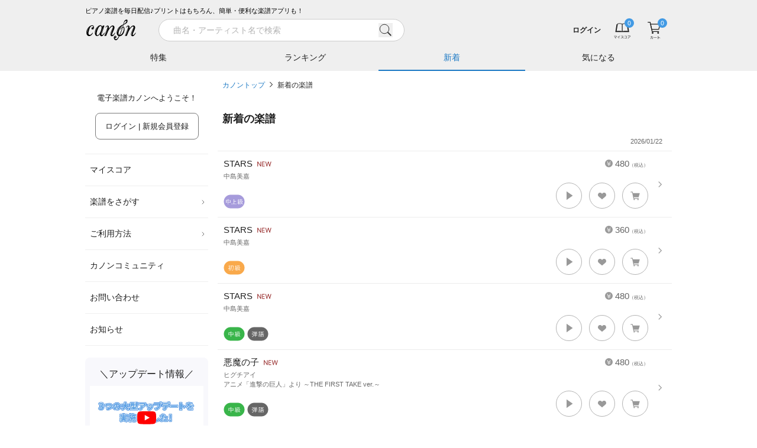

--- FILE ---
content_type: text/html; charset=utf-8
request_url: https://www.canon-score.com/new_releases?page=53
body_size: 15723
content:
<!DOCTYPE html><html lang="ja"><head><meta charSet="utf-8" data-next-head=""/><meta name="viewport" content="width=device-width,initial-scale=1.0,user-scalable=no,interactive-widget=resizes-content" data-next-head=""/><title data-next-head="">新着の楽譜 - 電子楽譜カノン</title><meta name="description" content="新着楽譜の一覧。最新のヒット曲・話題曲も多数配信しています！" data-next-head=""/><meta property="fb:app_id" content="101420457339731" data-next-head=""/><meta property="og:type" content="article" data-next-head=""/><meta property="og:url" content="https://www.canon-score.com/new_releases" data-next-head=""/><meta property="og:title" content="新着の楽譜 - 電子楽譜カノン" data-next-head=""/><meta property="og:image" content="https://cdn.canon-score.com/fe/img/ogp_190821.png" data-next-head=""/><meta property="og:description" content="新着楽譜の一覧。最新のヒット曲・話題曲も多数配信しています！" data-next-head=""/><meta name="twitter:card" content="summary" data-next-head=""/><meta name="twitter:site" content="@canon_score" data-next-head=""/><meta name="twitter:title" content="新着の楽譜 - 電子楽譜カノン" data-next-head=""/><meta name="twitter:description" content="新着楽譜の一覧。最新のヒット曲・話題曲も多数配信しています！" data-next-head=""/><link rel="canonical" href="https://www.canon-score.com/new_releases" data-next-head=""/><meta name="apple-mobile-web-app-title" content="カノン"/><link rel="apple-touch-icon" sizes="192x192" href="/apple-touch-icon.png"/><link rel="icon" href="/favicon.ico"/><link rel="preload" href="/_next/static/css/e60c6dc6c90eea53.css" as="style"/><script type="application/ld+json" data-next-head="">{"@context":"http://schema.org","@type":"BreadcrumbList","itemListElement":[{"@type":"ListItem","position":1,"name":"カノントップ","item":"https://www.canon-score.com/"},{"@type":"ListItem","position":2,"name":"新着の楽譜","item":"https://www.canon-score.com/new_releases"}]}</script><link rel="stylesheet" href="/_next/static/css/e60c6dc6c90eea53.css" data-n-g=""/><noscript data-n-css=""></noscript><script defer="" noModule="" src="/_next/static/chunks/polyfills-42372ed130431b0a.js"></script><script src="/_next/static/chunks/webpack-ce3140c673c45e1d.js" defer=""></script><script src="/_next/static/chunks/framework-ce757b396f77691a.js" defer=""></script><script src="/_next/static/chunks/main-9e13c342207a0800.js" defer=""></script><script src="/_next/static/chunks/pages/_app-d156749e002f23b6.js" defer=""></script><script src="/_next/static/chunks/4601-c758339f45159d72.js" defer=""></script><script src="/_next/static/chunks/pages/new_releases-d875287e3ce40602.js" defer=""></script><script src="/_next/static/o9PwlZiUBa5T8PlUFN979/_buildManifest.js" defer=""></script><script src="/_next/static/o9PwlZiUBa5T8PlUFN979/_ssgManifest.js" defer=""></script><style id="__jsx-2183883309">input.jsx-2183883309::-webkit-input-placeholder{font-size:14px;}input.jsx-2183883309::-moz-placeholder{font-size:14px;}input.jsx-2183883309:-ms-input-placeholder{font-size:14px;}input.jsx-2183883309::placeholder{font-size:14px;}</style></head><body><script>0</script><link rel="preload" as="image" href="https://cdn.canon-score.com/fe/img/bar_btn_menu.svg"/><link rel="preload" as="image" href="https://cdn.canon-score.com/fe/img/logo_header_brk_88.svg"/><link rel="preload" as="image" href="https://cdn.canon-score.com/fe/img/bar_search_gry.svg"/><link rel="preload" as="image" href="https://cdn.canon-score.com/fe/img/bar_btn_myscore.svg"/><link rel="preload" as="image" href="https://cdn.canon-score.com/fe/img/bar_btn_myscore_hv.svg"/><link rel="preload" as="image" href="https://cdn.canon-score.com/fe/img/badges/header_number_00.svg"/><link rel="preload" as="image" href="https://cdn.canon-score.com/fe/img/bar_mouseover_myscore.svg"/><link rel="preload" as="image" href="https://cdn.canon-score.com/fe/img/bar_btn_cart.svg"/><link rel="preload" as="image" href="https://cdn.canon-score.com/fe/img/bar_btn_cart_hv.svg"/><link rel="preload" as="image" href="https://cdn.canon-score.com/fe/img/bar_mouseover_cart.svg"/><link rel="preload" as="image" href="https://cdn.canon-score.com/fe/img/gmenu_arrow_pc.svg"/><link rel="preload" as="image" href="https://cdn.canon-score.com/fe/img/menu_icon_triangle_blk.svg"/><link rel="preload" as="image" href="https://cdn.canon-score.com/fe/img/gmenu_close.svg"/><link rel="preload" as="image" href="https://cdn.canon-score.com/fe/img/breadcrumbs_arrow.svg"/><link rel="preload" as="image" href="https://cdn.canon-score.com/fe/img/score_en.svg"/><link rel="preload" as="image" href="https://cdn.canon-score.com/fe/img/score_icon_new.svg"/><link rel="preload" as="image" href="https://cdn.canon-score.com/fe/img/ic36_level05.svg"/><link rel="preload" as="image" href="https://cdn.canon-score.com/fe/img/score_scorelist_heart_gry1.svg"/><link rel="preload" as="image" href="https://cdn.canon-score.com/fe/img/icon_tooltip_gry.svg"/><link rel="preload" as="image" href="https://cdn.canon-score.com/fe/img/score_scorelist_cart_gry1.svg"/><link rel="preload" as="image" href="https://cdn.canon-score.com/fe/img/ic36_level02.svg"/><link rel="preload" as="image" href="https://cdn.canon-score.com/fe/img/ic36_level04.svg"/><link rel="preload" as="image" href="https://cdn.canon-score.com/fe/img/ic36_playing.svg"/><link rel="preload" as="image" href="https://cdn.canon-score.com/fe/img/ic36_level06.svg"/><link rel="preload" as="image" href="https://cdn.canon-score.com/fe/img/ic36_level03.svg"/><link rel="preload" as="image" href="https://cdn.canon-score.com/fe/img/ic36_finger.svg"/><link rel="preload" as="image" href="https://cdn.canon-score.com/fe/img/ic_chorus.svg"/><link rel="preload" as="image" href="https://cdn.canon-score.com/fe/img/footer_btn_accordion_open.svg"/><link rel="preload" as="image" href="https://cdn.canon-score.com/fe/img/icon_otherpage_gry.svg"/><link rel="preload" as="image" href="https://cdn.canon-score.com/fe/img/sns_link_line_gry.svg"/><link rel="preload" as="image" href="https://cdn.canon-score.com/fe/img/sns_link_facebook_gry.svg"/><link rel="preload" as="image" href="https://cdn.canon-score.com/fe/img/sns_link_youtube_gry.svg"/><link rel="preload" as="image" href="https://cdn.canon-score.com/fe/img/sns_link_x_gry.svg"/><link rel="preload" as="image" href="https://cdn.canon-score.com/fe/img/sns_link_instagram_gry.svg"/><div id="__next"><div class="break-words text-base text-gray-500"><header id="js-header" class="header fixed z-30 shadow-md inset-x-0 top-0"><div class="bg-gray-120 sm:pt-2.5"><div class="mx-auto max-w-screen-lg"><div class="ml-4 lg:ml-0 text-3xs text-black hidden sm:block">ピアノ楽譜を毎日配信♪プリントはもちろん、簡単・便利な楽譜アプリも！</div><div class="flex h-12.5 items-center bg-gray-120"><a href="#" id="js-sidebar-toggle" class="ml-2 flex-none p-2 lg:hidden"><img src="https://cdn.canon-score.com/fe/img/bar_btn_menu.svg" alt="メニュー" width="24" height="24" class="pointer-events-none"/></a><a class="flex-none" href="/"><img src="https://cdn.canon-score.com/fe/img/logo_header_brk_88.svg" alt="電子楽譜カノン" width="88" height="44" class="ml-0.5 lg:ml-0"/></a><div class="bg-gray-120 absolute -z-1 pt-px transition-transform duration-300 ease-out inset-x-0 bottom-0 transform-translate-y-full-1 lg:transform-none lg:static lg:z-auto lg:ml-7 lg:flex-1 lg:pt-0 lg:transition-none"><div class="lg:hidden"></div><div><div class="lg:transition-width lg:duration-300 lg:ease-in-out lg:w-120"><form class="relative w-full px-4 lg:px-2 lg:py-1.25" action="/scores/search"><div class="flex items-center"><div class="jsx-2183883309 relative flex-1"><input type="search" style="font-family:system-ui" placeholder="曲名・アーティスト名で検索" required="" class="jsx-2183883309 block appearance-none rounded-full bg-white bg-none text-base border border-gray-150 py-1.75 pl-6 pr-12 text-gray-800 placeholder-gray-200 w-full focus:outline-none" value=""/><button type="button" class="jsx-2183883309 -transform-translate-y-1/2 absolute right-5 top-1/2"><img src="https://cdn.canon-score.com/fe/img/bar_search_gry.svg" width="24" height="24" alt="検索" class="jsx-2183883309 inline-block align-top"/></button></div><a href="#" class="group ml-3 h-9 w-9 flex-none p-2 hidden lg:invisible lg:inline-block"><span class="inline-block h-5 w-5 bg-left bg-no-repeat group-hover:bg-right" style="background-image:url(https://cdn.canon-score.com/fe/img/search_btn_close_brk.svg);background-size:200% 100%"></span></a></div></form></div></div><div class="lg:absolute lg:-z-1 lg:bg-gray-120 lg:transition-transform lg:duration-300 lg:ease-out lg:inset-x-0 lg:bottom-0 lg:transform-translate-y-full-1"><div class="hidden lg:block"></div><div class="mx-auto max-w-screen-lg"><ul class="flex"><li class="min-w-0 flex-1 text-center"><a class="group relative block w-full truncate px-px py-3 text-sm text-gray-800 hover:opacity-70" href="/features">特集<span class="absolute w-full transform border-b-2 border-blue-550 transition ease-in-out bottom-0 left-0 scale-x-0 group-focus:scale-x-100 duration-300"></span></a></li><li class="min-w-0 flex-1 text-center"><a class="group relative block w-full truncate px-px py-3 text-sm text-gray-800 hover:opacity-70" href="/ranking">ランキング<span class="absolute w-full transform border-b-2 border-blue-550 transition ease-in-out bottom-0 left-0 scale-x-0 group-focus:scale-x-100 duration-300"></span></a></li><li class="min-w-0 flex-1 text-center"><a class="group relative block w-full truncate px-px py-3 text-sm text-blue-550" href="/new_releases">新着<span class="absolute w-full transform border-b-2 border-blue-550 transition ease-in-out bottom-0 left-0 duration-0"></span></a></li><li class="min-w-0 flex-1 text-center"><a class="group relative block w-full truncate px-px py-3 text-sm text-gray-800 hover:opacity-70" href="/clips">気になる<span class="absolute w-full transform border-b-2 border-blue-550 transition ease-in-out bottom-0 left-0 scale-x-0 group-focus:scale-x-100 duration-300"></span></a></li></ul></div></div></div><div class="relative flex min-w-0 flex-1 items-center lg:ml-auto lg:flex-none"><div class="group ml-auto min-w-0 max-w-40 flex-1 py-0.5 pl-3 text-right lg:inline-block"><a class="inline-block max-w-full p-2 align-middle text-4xs font-bold text-gray-800 hover:text-gray-400 sm:text-2xs" href="/login"><span class="brak-all block truncate">ログイン</span></a></div><ul class="relative flex flex-none"><li class="group"><a class="group relative block px-3 text-gray-500" href="/my_scores"><img src="https://cdn.canon-score.com/fe/img/bar_btn_myscore.svg" alt="マイスコア" width="32" height="32" class="inline-block group-hover:hidden"/><img src="https://cdn.canon-score.com/fe/img/bar_btn_myscore_hv.svg" alt="マイスコア" width="32" height="32" class="hidden group-hover:inline-block"/><img class="pointer-events-none absolute inline-block rounded-full bg-blue-500 -top-1 right-2" src="https://cdn.canon-score.com/fe/img/badges/header_number_00.svg" alt="0" width="16" height="16"/></a><a href="/my_scores"><div class="z-10 rounded-xl bg-white text-center shadow-lg transform-translate-y-full absolute -bottom-1 right-0 hidden w-68 px-5 pb-9 pt-11 lg:group-hover:block"><img src="https://cdn.canon-score.com/fe/img/bar_mouseover_myscore.svg" width="40" height="40" alt="" class="inline-block"/><div class="text-xs"><div class="mt-4 text-gray-900">購入した楽譜は<br/>マイスコアに保存されます</div></div></div></a></li><li class="group"><a class="group relative block px-3 text-gray-500" href="/cart"><img src="https://cdn.canon-score.com/fe/img/bar_btn_cart.svg" alt="カート" width="32" height="32" class="inline-block group-hover:hidden"/><img src="https://cdn.canon-score.com/fe/img/bar_btn_cart_hv.svg" alt="カート" width="32" height="32" class="hidden group-hover:inline-block"/><img class="pointer-events-none absolute inline-block rounded-full bg-blue-500 -top-1 right-2" src="https://cdn.canon-score.com/fe/img/badges/header_number_00.svg" alt="0" width="16" height="16"/></a><a href="/cart"><div class="z-10 rounded-xl bg-white text-center shadow-lg transform-translate-y-full absolute -bottom-1 right-0 hidden w-68 px-5 pb-9 pt-11 lg:group-hover:block"><img src="https://cdn.canon-score.com/fe/img/bar_mouseover_cart.svg" width="40" height="40" alt="" class="inline-block"/><div class="text-xs"><div class="mt-4 text-gray-900">カートに入れた楽譜が<br/>表示されます</div></div></div></a></li></ul></div></div></div></div></header><div class="mx-auto max-w-screen-lg"><div class="pt-36.5 sm:pt-43 lg:pt-33 lg:flex"><div class="fixed z-40 inset-0 lg:static lg:z-20 lg:flex-none pointer-events-none lg:pointer-events-auto"><div class="absolute bg-black opacity-0 transition-opacity duration-300 inset-0 lg:hidden"></div><div class="absolute flex max-w-full+4 border-l-16 border-white inset-y-0 -left-4 transition-transform duration-300 ease-in-out-elastic lg:static lg:mr-4 lg:block lg:w-52 lg:border-none lg:transition-none -transform-translate-x-full lg:transform-translate-0"><div class="w-80 flex-1 overflow-auto bg-white lg:w-auto lg:overflow-visible"><div class="py-6 text-xs text-gray-900"><p class="text-center">電子楽譜カノンへようこそ！</p><p class="mt-4 text-center"><a class="inline-block max-w-full overflow-hidden rounded-lg border text-center align-middle transition-colors duration-200 ease-out border-blue-500 bg-blue-500 px-4 py-3 text-xs text-white lg:border-gray-400 lg:bg-white lg:text-gray-900 hover:border-blue-500 hover:bg-blue-500 hover:text-white focus:border-blue-500 focus:bg-blue-500 focus:text-white" href="/login">ログイン | 新規会員登録<span class="lg:hidden"> (無料)</span></a></p></div><ul class="px-2 text-sm text-gray-900 lg:px-0"><li class="relative border-b border-gray-120 hover:bg-gray-50 border-t"><a class="block px-2 py-4" href="/my_scores">マイスコア</a></li><li class="relative border-b border-gray-120 hover:bg-gray-50"><a class="relative block py-4 pl-2 pr-4.5" href="#">楽譜をさがす<img class="-transform-translate-y-1/2 absolute right-1 top-1/2" src="https://cdn.canon-score.com/fe/img/gmenu_arrow_pc.svg" width="10" height="10" alt=""/></a><ul class="w-60 rounded-lg bg-white py-3 shadow-md transform-translate-x-full absolute z-40 -top-3 right-2500"><li><a class="block px-8 py-2.5 hover:bg-gray-50" href="/ranking">人気ランキング</a></li><li><a class="block px-8 py-2.5 hover:bg-gray-50" href="/new_releases">新着の楽譜</a></li><li><a class="block px-8 py-2.5 hover:bg-gray-50" href="/features">特集</a></li><li><a href="#" class="block px-8 py-2.5 hover:bg-gray-50">条件でさがす</a></li><li><a class="block px-8 py-2.5 hover:bg-gray-50" href="/genres">音楽ジャンル</a></li><li><a class="block px-8 py-2.5 hover:bg-gray-50" href="/levels">難易度でさがす</a></li><li><a class="block px-8 py-2.5 hover:bg-gray-50" href="/styles">演奏形態でさがす</a></li><li><a class="block px-8 py-2.5 hover:bg-gray-50" href="/upcomings">まもなく配信</a></li><li><a class="block px-8 py-2.5 hover:bg-gray-50" href="/requests/new">配信リクエスト</a></li></ul></li><li class="relative border-b border-gray-120 hover:bg-gray-50"><a class="relative block py-4 pl-2 pr-4.5" href="#">ご利用方法<img class="-transform-translate-y-1/2 absolute right-1 top-1/2" src="https://cdn.canon-score.com/fe/img/gmenu_arrow_pc.svg" width="10" height="10" alt=""/></a><ul class="w-60 rounded-lg bg-white py-3 shadow-md transform-translate-x-full absolute z-40 -top-3 right-2500"><li><a class="block px-8 py-2.5 hover:bg-gray-50" href="/usage">ご利用方法</a></li><li><a class="block px-8 py-2.5 hover:bg-gray-50" href="/plans">お得な月額プラン</a></li><li><a class="block px-8 py-2.5 hover:bg-gray-50" href="/about">はじめてのお客様</a></li><li><a class="block px-8 py-2.5 hover:bg-gray-50" href="/faq">よくあるご質問</a></li><li><a class="block px-8 py-2.5 hover:bg-gray-50" href="/viewer_app">カノン公式楽譜アプリ</a></li><li><a class="block px-8 py-2.5 hover:bg-gray-50" href="/selecting_scores">楽譜選びのポイント</a></li></ul></li><li class="relative border-b border-gray-120 hover:bg-gray-50"><a class="block px-2 py-4" href="/community">カノンコミュニティ</a></li><li class="relative border-b border-gray-120 hover:bg-gray-50"><a class="block px-2 py-4" href="/support">お問い合わせ</a></li><li class="relative border-b border-gray-120 hover:bg-gray-50"><a class="block px-2 py-4" href="/information">お知らせ</a></li></ul><div class="mx-2 mt-5 rounded-lg bg-purple-50 px-2 py-4 lg:mx-0"><div class="text-center text-lg text-gray-900">＼アップデート情報／</div><div class="mt-2"><button class="hover-to-shine relative block w-full pt-9/16"><img src="https://cdn.canon-score.com/fe/img/250806_updates_1280x720.jpg" alt="アプリ更新情報" width="320" height="180" class="absolute h-full w-full object-cover left-0 top-0" loading="lazy"/><img src="https://cdn.canon-score.com/fe/img/str_btn_youtube_play.svg" alt="" width="44" height="32" class="-transform-translate-1/2 absolute w-1/6 left-1/2 top-1/2" loading="lazy"/></button></div></div><div class="mx-2 mt-4 rounded-lg bg-purple-50 px-4 pb-5 pt-4 text-gray-800 lg:mx-0"><div class="text-center text-lg text-gray-900">今日はなんの日？</div><div class="mt-3 text-sm lg:text-2xs">1<!-- -->月<!-- -->23<!-- -->日(<!-- -->金<!-- -->)は</div><div class="mt-0.75 rounded-lg bg-white py-2 text-center text-2lg text-orange-500 lg:text-sm">ワンツースリーの日</div><div class="mt-3.5 text-sm lg:text-2xs">というわけで、本日の一曲！</div><ul class="mt-1.25"><li class="relative pl-3"><img src="https://cdn.canon-score.com/fe/img/menu_icon_triangle_blk.svg" alt="" width="4" height="8" class="-transform-translate-y-1/2 absolute left-0 top-1/2"/><a class="inline-block py-1.25 text-base text-blue-550 hover:text-blue-450 lg:text-xs" href="/scores/3384">1・2・3</a></li></ul></div><div class="px-5 pb-8 lg:px-2"><a class="hover-to-shine mt-8 block overflow-hidden rounded-lg lg:mt-5" href="/annual_ranking/2025"><img src="https://cdn.canon-score.com/fe/img/bn_side_grandprix2025.jpg" alt="最も演奏された楽曲グランプリ2025" width="424" height="190" loading="lazy"/></a><a class="hover-to-shine mt-8 block overflow-hidden rounded-lg lg:mt-5" href="/plans"><img src="https://cdn.canon-score.com/fe/img/bn_side_monthly.jpg" alt="1曲あたり140円 たくさん購入する方は月額プランが断然お得！" width="424" height="190" loading="lazy"/></a><a class="hover-to-shine mt-8 block overflow-hidden rounded-lg lg:mt-5" href="/viewer_app"><img src="https://cdn.canon-score.com/fe/img/bn_side_app.jpg" alt="カノン公式楽譜アプリ" width="424" height="190" loading="lazy"/></a><a class="hover-to-shine mt-8 block overflow-hidden rounded-lg lg:mt-5" href="/selecting_scores"><img src="https://cdn.canon-score.com/fe/img/bn_side_point.jpg" alt="楽譜えらびのポイント" width="424" height="190" loading="lazy"/></a><a class="hover-to-shine mt-8 block overflow-hidden rounded-lg lg:mt-5" href="/promotion_posting_videos"><img src="https://cdn.canon-score.com/fe/img/bn_side_posting.jpg" alt="演奏動画をカノンに投稿しよう！" width="424" height="190" loading="lazy"/></a><a target="_blank" rel="noopener" href="https://www.funtap.co.jp/recruit" class="hover-to-shine mt-8 block overflow-hidden rounded-lg lg:mt-5"><img src="https://cdn.canon-score.com/fe/img/bn_side_recruit_2027.png" alt="RECRUIT 2027 自分と、だれかをハッピーに。" width="424" height="190" loading="lazy"/></a></div></div><div class="flex-none lg:hidden invisible"><a class="m-2 inline-block" href="#"><img src="https://cdn.canon-score.com/fe/img/gmenu_close.svg" width="32" height="32" alt="とじる"/></a></div></div></div><div class="min-h-100 px-2 pb-3 lg:flex-1" style="min-width:1em"><ol class="mb-8 text-2xs leading-loose"><li class="inline"><a class="text-blue-550 focus:underline hover:underline" href="/">カノントップ</a><img class="mx-2 inline-block align-baseline" src="https://cdn.canon-score.com/fe/img/breadcrumbs_arrow.svg" width="5" height="10" alt="&gt;"/></li><li class="inline"><a class="text-gray-800 focus:underline hover:underline" href="/new_releases">新着の楽譜</a></li></ol><h1 class="text-xl font-bold text-gray-800 mb-4">新着の楽譜</h1><div style="margin-bottom:32px"><h2 class="my-2 px-2 text-right text-3xs text-gray-500">2026/01/22</h2><ul class="borderedList -mx-2 borderedList-noBorderBottom"><li class="group relative"><span class="absolute block h-3.5 w-2 -translate-y-1/2 bg-left bg-no-repeat right-4 top-1/2 group-hover:bg-right" style="background-image:url(https://cdn.canon-score.com/fe/img/score_arrow.svg);background-size:200% 100%"></span><a class="score p-2.5 pr-10" href="/scores/9732"><div class="score__body break-all"><span class="score__price"><img src="https://cdn.canon-score.com/fe/img/score_en.svg" width="13" height="13" alt="¥"/>480<span style="font-size:8px">（税込）</span></span><div class="score__title">STARS<img src="https://cdn.canon-score.com/fe/img/score_icon_new.svg" alt="NEW" width="24" height="15" class="relative ml-2 inline-block" style="bottom:1px"/></div><div class="score__artist">中島美嘉</div><div class="score__tieup"></div></div><div class="flex flex-wrap-reverse justify-end pb-1 pt-0.75"><div class="mt-auto flex flex-wrap items-center mr-auto pt-0.75 flex-none"><span class="mr-1 inline-block w-9 flex-none"><img src="https://cdn.canon-score.com/fe/img/ic36_level05.svg" alt="中上級" width="36" height="24"/></span><span class="mr-1 inline-block w-9 flex-none"></span><span class="mr-1 inline-block w-9 flex-none"></span></div><div class="flex flex-none items-center"><span class="group relative inline-block h-11 w-11 cursor-pointer rounded-full border-0.5 border-gray-200 bg-white focus-visible:shadow-button hover:shadow-button" role="button" aria-label="試聴する"><span class="absolute inline-block h-4.5 w-4.5 -translate-x-1/2 -translate-y-1/2 transform left-1/2 top-1/2 bg-cover bg-left bg-no-repeat group-focus-visible:bg-right group-hover:bg-right" style="background-image:url(https://cdn.canon-score.com/fe/img/score_listening.svg)"></span></span><span class="relative inline-block h-11 w-11 border-0.5 border-gray-200 ml-3 cursor-pointer rounded-full bg-white hover:shadow-button group-button" role="button" aria-label="気になる！"><img src="https://cdn.canon-score.com/fe/img/score_scorelist_heart_gry1.svg" alt="" width="18" height="18" class="absolute -translate-x-1/2 -translate-y-1/2 left-1/2 top-1/2"/><span class="pointer-events-none absolute -translate-x-1/2 -translate-y-full -top-3 left-1/2 whitespace-nowrap rounded bg-gray-550 py-1.25 pl-3 pr-2 text-center text-2xs text-white hidden">気になる！<span class="absolute -translate-x-1/2 translate-y-full bottom-0 left-1/2"><img src="https://cdn.canon-score.com/fe/img/icon_tooltip_gry.svg" alt="" width="10" height="8"/></span></span></span><span class="relative inline-block h-11 w-11 border-0.5 border-gray-200 ml-3 cursor-pointer rounded-full bg-white hover:shadow-button group-button" role="button" aria-label="カート"><img src="https://cdn.canon-score.com/fe/img/score_scorelist_cart_gry1.svg" alt="" width="18" height="18" class="absolute -translate-x-1/2 -translate-y-1/2 left-1/2 top-1/2"/></span></div></div></a></li><li class="group relative"><span class="absolute block h-3.5 w-2 -translate-y-1/2 bg-left bg-no-repeat right-4 top-1/2 group-hover:bg-right" style="background-image:url(https://cdn.canon-score.com/fe/img/score_arrow.svg);background-size:200% 100%"></span><a class="score p-2.5 pr-10" href="/scores/9733"><div class="score__body break-all"><span class="score__price"><img src="https://cdn.canon-score.com/fe/img/score_en.svg" width="13" height="13" alt="¥"/>360<span style="font-size:8px">（税込）</span></span><div class="score__title">STARS<img src="https://cdn.canon-score.com/fe/img/score_icon_new.svg" alt="NEW" width="24" height="15" class="relative ml-2 inline-block" style="bottom:1px"/></div><div class="score__artist">中島美嘉</div><div class="score__tieup"></div></div><div class="flex flex-wrap-reverse justify-end pb-1 pt-0.75"><div class="mt-auto flex flex-wrap items-center mr-auto pt-0.75 flex-none"><span class="mr-1 inline-block w-9 flex-none"><img src="https://cdn.canon-score.com/fe/img/ic36_level02.svg" alt="初級" width="36" height="24"/></span><span class="mr-1 inline-block w-9 flex-none"></span><span class="mr-1 inline-block w-9 flex-none"></span></div><div class="flex flex-none items-center"><span class="group relative inline-block h-11 w-11 cursor-pointer rounded-full border-0.5 border-gray-200 bg-white focus-visible:shadow-button hover:shadow-button" role="button" aria-label="試聴する"><span class="absolute inline-block h-4.5 w-4.5 -translate-x-1/2 -translate-y-1/2 transform left-1/2 top-1/2 bg-cover bg-left bg-no-repeat group-focus-visible:bg-right group-hover:bg-right" style="background-image:url(https://cdn.canon-score.com/fe/img/score_listening.svg)"></span></span><span class="relative inline-block h-11 w-11 border-0.5 border-gray-200 ml-3 cursor-pointer rounded-full bg-white hover:shadow-button group-button" role="button" aria-label="気になる！"><img src="https://cdn.canon-score.com/fe/img/score_scorelist_heart_gry1.svg" alt="" width="18" height="18" class="absolute -translate-x-1/2 -translate-y-1/2 left-1/2 top-1/2"/><span class="pointer-events-none absolute -translate-x-1/2 -translate-y-full -top-3 left-1/2 whitespace-nowrap rounded bg-gray-550 py-1.25 pl-3 pr-2 text-center text-2xs text-white hidden">気になる！<span class="absolute -translate-x-1/2 translate-y-full bottom-0 left-1/2"><img src="https://cdn.canon-score.com/fe/img/icon_tooltip_gry.svg" alt="" width="10" height="8"/></span></span></span><span class="relative inline-block h-11 w-11 border-0.5 border-gray-200 ml-3 cursor-pointer rounded-full bg-white hover:shadow-button group-button" role="button" aria-label="カート"><img src="https://cdn.canon-score.com/fe/img/score_scorelist_cart_gry1.svg" alt="" width="18" height="18" class="absolute -translate-x-1/2 -translate-y-1/2 left-1/2 top-1/2"/></span></div></div></a></li><li class="group relative"><span class="absolute block h-3.5 w-2 -translate-y-1/2 bg-left bg-no-repeat right-4 top-1/2 group-hover:bg-right" style="background-image:url(https://cdn.canon-score.com/fe/img/score_arrow.svg);background-size:200% 100%"></span><a class="score p-2.5 pr-10" href="/scores/9734"><div class="score__body break-all"><span class="score__price"><img src="https://cdn.canon-score.com/fe/img/score_en.svg" width="13" height="13" alt="¥"/>480<span style="font-size:8px">（税込）</span></span><div class="score__title">STARS<img src="https://cdn.canon-score.com/fe/img/score_icon_new.svg" alt="NEW" width="24" height="15" class="relative ml-2 inline-block" style="bottom:1px"/></div><div class="score__artist">中島美嘉</div><div class="score__tieup"></div></div><div class="flex flex-wrap-reverse justify-end pb-1 pt-0.75"><div class="mt-auto flex flex-wrap items-center mr-auto pt-0.75 flex-none"><span class="mr-1 inline-block w-9 flex-none"><img src="https://cdn.canon-score.com/fe/img/ic36_level04.svg" alt="中級" width="36" height="24"/></span><span class="mr-1 inline-block w-9 flex-none"><img src="https://cdn.canon-score.com/fe/img/ic36_playing.svg" alt="弾語" width="36" height="24"/></span><span class="mr-1 inline-block w-9 flex-none"></span></div><div class="flex flex-none items-center"><span class="group relative inline-block h-11 w-11 cursor-pointer rounded-full border-0.5 border-gray-200 bg-white focus-visible:shadow-button hover:shadow-button" role="button" aria-label="試聴する"><span class="absolute inline-block h-4.5 w-4.5 -translate-x-1/2 -translate-y-1/2 transform left-1/2 top-1/2 bg-cover bg-left bg-no-repeat group-focus-visible:bg-right group-hover:bg-right" style="background-image:url(https://cdn.canon-score.com/fe/img/score_listening.svg)"></span></span><span class="relative inline-block h-11 w-11 border-0.5 border-gray-200 ml-3 cursor-pointer rounded-full bg-white hover:shadow-button group-button" role="button" aria-label="気になる！"><img src="https://cdn.canon-score.com/fe/img/score_scorelist_heart_gry1.svg" alt="" width="18" height="18" class="absolute -translate-x-1/2 -translate-y-1/2 left-1/2 top-1/2"/><span class="pointer-events-none absolute -translate-x-1/2 -translate-y-full -top-3 left-1/2 whitespace-nowrap rounded bg-gray-550 py-1.25 pl-3 pr-2 text-center text-2xs text-white hidden">気になる！<span class="absolute -translate-x-1/2 translate-y-full bottom-0 left-1/2"><img src="https://cdn.canon-score.com/fe/img/icon_tooltip_gry.svg" alt="" width="10" height="8"/></span></span></span><span class="relative inline-block h-11 w-11 border-0.5 border-gray-200 ml-3 cursor-pointer rounded-full bg-white hover:shadow-button group-button" role="button" aria-label="カート"><img src="https://cdn.canon-score.com/fe/img/score_scorelist_cart_gry1.svg" alt="" width="18" height="18" class="absolute -translate-x-1/2 -translate-y-1/2 left-1/2 top-1/2"/></span></div></div></a></li><li class="group relative"><span class="absolute block h-3.5 w-2 -translate-y-1/2 bg-left bg-no-repeat right-4 top-1/2 group-hover:bg-right" style="background-image:url(https://cdn.canon-score.com/fe/img/score_arrow.svg);background-size:200% 100%"></span><a class="score p-2.5 pr-10" href="/scores/9735"><div class="score__body break-all"><span class="score__price"><img src="https://cdn.canon-score.com/fe/img/score_en.svg" width="13" height="13" alt="¥"/>480<span style="font-size:8px">（税込）</span></span><div class="score__title">悪魔の子<img src="https://cdn.canon-score.com/fe/img/score_icon_new.svg" alt="NEW" width="24" height="15" class="relative ml-2 inline-block" style="bottom:1px"/></div><div class="score__artist">ヒグチアイ</div><div class="score__tieup">アニメ「進撃の巨人」より ～THE FIRST TAKE ver.～</div></div><div class="flex flex-wrap-reverse justify-end pb-1 pt-0.75"><div class="mt-auto flex flex-wrap items-center mr-auto pt-0.75 flex-none"><span class="mr-1 inline-block w-9 flex-none"><img src="https://cdn.canon-score.com/fe/img/ic36_level04.svg" alt="中級" width="36" height="24"/></span><span class="mr-1 inline-block w-9 flex-none"><img src="https://cdn.canon-score.com/fe/img/ic36_playing.svg" alt="弾語" width="36" height="24"/></span><span class="mr-1 inline-block w-9 flex-none"></span></div><div class="flex flex-none items-center"><span class="group relative inline-block h-11 w-11 cursor-pointer rounded-full border-0.5 border-gray-200 bg-white focus-visible:shadow-button hover:shadow-button" role="button" aria-label="試聴する"><span class="absolute inline-block h-4.5 w-4.5 -translate-x-1/2 -translate-y-1/2 transform left-1/2 top-1/2 bg-cover bg-left bg-no-repeat group-focus-visible:bg-right group-hover:bg-right" style="background-image:url(https://cdn.canon-score.com/fe/img/score_listening.svg)"></span></span><span class="relative inline-block h-11 w-11 border-0.5 border-gray-200 ml-3 cursor-pointer rounded-full bg-white hover:shadow-button group-button" role="button" aria-label="気になる！"><img src="https://cdn.canon-score.com/fe/img/score_scorelist_heart_gry1.svg" alt="" width="18" height="18" class="absolute -translate-x-1/2 -translate-y-1/2 left-1/2 top-1/2"/><span class="pointer-events-none absolute -translate-x-1/2 -translate-y-full -top-3 left-1/2 whitespace-nowrap rounded bg-gray-550 py-1.25 pl-3 pr-2 text-center text-2xs text-white hidden">気になる！<span class="absolute -translate-x-1/2 translate-y-full bottom-0 left-1/2"><img src="https://cdn.canon-score.com/fe/img/icon_tooltip_gry.svg" alt="" width="10" height="8"/></span></span></span><span class="relative inline-block h-11 w-11 border-0.5 border-gray-200 ml-3 cursor-pointer rounded-full bg-white hover:shadow-button group-button" role="button" aria-label="カート"><img src="https://cdn.canon-score.com/fe/img/score_scorelist_cart_gry1.svg" alt="" width="18" height="18" class="absolute -translate-x-1/2 -translate-y-1/2 left-1/2 top-1/2"/></span></div></div></a></li></ul></div><div style="margin-bottom:32px"><h2 class="my-2 px-2 text-right text-3xs text-gray-500">2026/01/21</h2><ul class="borderedList -mx-2 borderedList-noBorderBottom"><li class="group relative"><span class="absolute block h-3.5 w-2 -translate-y-1/2 bg-left bg-no-repeat right-4 top-1/2 group-hover:bg-right" style="background-image:url(https://cdn.canon-score.com/fe/img/score_arrow.svg);background-size:200% 100%"></span><a class="score p-2.5 pr-10" href="/scores/9730"><div class="score__body break-all"><span class="score__price"><img src="https://cdn.canon-score.com/fe/img/score_en.svg" width="13" height="13" alt="¥"/>480<span style="font-size:8px">（税込）</span></span><div class="score__title">My Star<img src="https://cdn.canon-score.com/fe/img/score_icon_new.svg" alt="NEW" width="24" height="15" class="relative ml-2 inline-block" style="bottom:1px"/></div><div class="score__artist">祖堅正慶</div><div class="score__tieup">「FINAL FANTASY XVI」より</div></div><div class="flex flex-wrap-reverse justify-end pb-1 pt-0.75"><div class="mt-auto flex flex-wrap items-center mr-auto pt-0.75 flex-none"><span class="mr-1 inline-block w-9 flex-none"><img src="https://cdn.canon-score.com/fe/img/ic36_level05.svg" alt="中上級" width="36" height="24"/></span><span class="mr-1 inline-block w-9 flex-none"></span><span class="mr-1 inline-block w-9 flex-none"></span></div><div class="flex flex-none items-center"><span class="group relative inline-block h-11 w-11 cursor-pointer rounded-full border-0.5 border-gray-200 bg-white focus-visible:shadow-button hover:shadow-button" role="button" aria-label="試聴する"><span class="absolute inline-block h-4.5 w-4.5 -translate-x-1/2 -translate-y-1/2 transform left-1/2 top-1/2 bg-cover bg-left bg-no-repeat group-focus-visible:bg-right group-hover:bg-right" style="background-image:url(https://cdn.canon-score.com/fe/img/score_listening.svg)"></span></span><span class="relative inline-block h-11 w-11 border-0.5 border-gray-200 ml-3 cursor-pointer rounded-full bg-white hover:shadow-button group-button" role="button" aria-label="気になる！"><img src="https://cdn.canon-score.com/fe/img/score_scorelist_heart_gry1.svg" alt="" width="18" height="18" class="absolute -translate-x-1/2 -translate-y-1/2 left-1/2 top-1/2"/><span class="pointer-events-none absolute -translate-x-1/2 -translate-y-full -top-3 left-1/2 whitespace-nowrap rounded bg-gray-550 py-1.25 pl-3 pr-2 text-center text-2xs text-white hidden">気になる！<span class="absolute -translate-x-1/2 translate-y-full bottom-0 left-1/2"><img src="https://cdn.canon-score.com/fe/img/icon_tooltip_gry.svg" alt="" width="10" height="8"/></span></span></span><span class="relative inline-block h-11 w-11 border-0.5 border-gray-200 ml-3 cursor-pointer rounded-full bg-white hover:shadow-button group-button" role="button" aria-label="カート"><img src="https://cdn.canon-score.com/fe/img/score_scorelist_cart_gry1.svg" alt="" width="18" height="18" class="absolute -translate-x-1/2 -translate-y-1/2 left-1/2 top-1/2"/></span></div></div></a></li><li class="group relative"><span class="absolute block h-3.5 w-2 -translate-y-1/2 bg-left bg-no-repeat right-4 top-1/2 group-hover:bg-right" style="background-image:url(https://cdn.canon-score.com/fe/img/score_arrow.svg);background-size:200% 100%"></span><a class="score p-2.5 pr-10" href="/scores/9731"><div class="score__body break-all"><span class="score__price"><img src="https://cdn.canon-score.com/fe/img/score_en.svg" width="13" height="13" alt="¥"/>480<span style="font-size:8px">（税込）</span></span><div class="score__title">My Star<img src="https://cdn.canon-score.com/fe/img/score_icon_new.svg" alt="NEW" width="24" height="15" class="relative ml-2 inline-block" style="bottom:1px"/></div><div class="score__artist">祖堅正慶</div><div class="score__tieup">「FINAL FANTASY XVI」より</div></div><div class="flex flex-wrap-reverse justify-end pb-1 pt-0.75"><div class="mt-auto flex flex-wrap items-center mr-auto pt-0.75 flex-none"><span class="mr-1 inline-block w-9 flex-none"><img src="https://cdn.canon-score.com/fe/img/ic36_level05.svg" alt="中上級" width="36" height="24"/></span><span class="mr-1 inline-block w-9 flex-none"><img src="https://cdn.canon-score.com/fe/img/ic36_playing.svg" alt="弾語" width="36" height="24"/></span><span class="mr-1 inline-block w-9 flex-none"></span></div><div class="flex flex-none items-center"><span class="group relative inline-block h-11 w-11 cursor-pointer rounded-full border-0.5 border-gray-200 bg-white focus-visible:shadow-button hover:shadow-button" role="button" aria-label="試聴する"><span class="absolute inline-block h-4.5 w-4.5 -translate-x-1/2 -translate-y-1/2 transform left-1/2 top-1/2 bg-cover bg-left bg-no-repeat group-focus-visible:bg-right group-hover:bg-right" style="background-image:url(https://cdn.canon-score.com/fe/img/score_listening.svg)"></span></span><span class="relative inline-block h-11 w-11 border-0.5 border-gray-200 ml-3 cursor-pointer rounded-full bg-white hover:shadow-button group-button" role="button" aria-label="気になる！"><img src="https://cdn.canon-score.com/fe/img/score_scorelist_heart_gry1.svg" alt="" width="18" height="18" class="absolute -translate-x-1/2 -translate-y-1/2 left-1/2 top-1/2"/><span class="pointer-events-none absolute -translate-x-1/2 -translate-y-full -top-3 left-1/2 whitespace-nowrap rounded bg-gray-550 py-1.25 pl-3 pr-2 text-center text-2xs text-white hidden">気になる！<span class="absolute -translate-x-1/2 translate-y-full bottom-0 left-1/2"><img src="https://cdn.canon-score.com/fe/img/icon_tooltip_gry.svg" alt="" width="10" height="8"/></span></span></span><span class="relative inline-block h-11 w-11 border-0.5 border-gray-200 ml-3 cursor-pointer rounded-full bg-white hover:shadow-button group-button" role="button" aria-label="カート"><img src="https://cdn.canon-score.com/fe/img/score_scorelist_cart_gry1.svg" alt="" width="18" height="18" class="absolute -translate-x-1/2 -translate-y-1/2 left-1/2 top-1/2"/></span></div></div></a></li><li class="group relative"><span class="absolute block h-3.5 w-2 -translate-y-1/2 bg-left bg-no-repeat right-4 top-1/2 group-hover:bg-right" style="background-image:url(https://cdn.canon-score.com/fe/img/score_arrow.svg);background-size:200% 100%"></span><a class="score p-2.5 pr-10" href="/scores/9724"><div class="score__body break-all"><span class="score__price"><img src="https://cdn.canon-score.com/fe/img/score_en.svg" width="13" height="13" alt="¥"/>360<span style="font-size:8px">（税込）</span></span><div class="score__title">いつか夢で<img src="https://cdn.canon-score.com/fe/img/score_icon_new.svg" alt="NEW" width="24" height="15" class="relative ml-2 inline-block" style="bottom:1px"/></div><div class="score__artist">Disney</div><div class="score__tieup">ディズニー映画「眠れる森の美女」より</div></div><div class="flex flex-wrap-reverse justify-end pb-1 pt-0.75"><div class="mt-auto flex flex-wrap items-center mr-auto pt-0.75 flex-none"><span class="mr-1 inline-block w-9 flex-none"><img src="https://cdn.canon-score.com/fe/img/ic36_level05.svg" alt="中上級" width="36" height="24"/></span><span class="mr-1 inline-block w-9 flex-none"></span><span class="mr-1 inline-block w-9 flex-none"></span></div><div class="flex flex-none items-center"><span class="group relative inline-block h-11 w-11 cursor-pointer rounded-full border-0.5 border-gray-200 bg-white focus-visible:shadow-button hover:shadow-button" role="button" aria-label="試聴する"><span class="absolute inline-block h-4.5 w-4.5 -translate-x-1/2 -translate-y-1/2 transform left-1/2 top-1/2 bg-cover bg-left bg-no-repeat group-focus-visible:bg-right group-hover:bg-right" style="background-image:url(https://cdn.canon-score.com/fe/img/score_listening.svg)"></span></span><span class="relative inline-block h-11 w-11 border-0.5 border-gray-200 ml-3 cursor-pointer rounded-full bg-white hover:shadow-button group-button" role="button" aria-label="気になる！"><img src="https://cdn.canon-score.com/fe/img/score_scorelist_heart_gry1.svg" alt="" width="18" height="18" class="absolute -translate-x-1/2 -translate-y-1/2 left-1/2 top-1/2"/><span class="pointer-events-none absolute -translate-x-1/2 -translate-y-full -top-3 left-1/2 whitespace-nowrap rounded bg-gray-550 py-1.25 pl-3 pr-2 text-center text-2xs text-white hidden">気になる！<span class="absolute -translate-x-1/2 translate-y-full bottom-0 left-1/2"><img src="https://cdn.canon-score.com/fe/img/icon_tooltip_gry.svg" alt="" width="10" height="8"/></span></span></span><span class="relative inline-block h-11 w-11 border-0.5 border-gray-200 ml-3 cursor-pointer rounded-full bg-white hover:shadow-button group-button" role="button" aria-label="カート"><img src="https://cdn.canon-score.com/fe/img/score_scorelist_cart_gry1.svg" alt="" width="18" height="18" class="absolute -translate-x-1/2 -translate-y-1/2 left-1/2 top-1/2"/></span></div></div></a></li></ul></div><div style="margin-bottom:32px"><h2 class="my-2 px-2 text-right text-3xs text-gray-500">2026/01/20</h2><ul class="borderedList -mx-2 borderedList-noBorderBottom"><li class="group relative"><span class="absolute block h-3.5 w-2 -translate-y-1/2 bg-left bg-no-repeat right-4 top-1/2 group-hover:bg-right" style="background-image:url(https://cdn.canon-score.com/fe/img/score_arrow.svg);background-size:200% 100%"></span><a class="score p-2.5 pr-10" href="/scores/9728"><div class="score__body break-all"><span class="score__price"><img src="https://cdn.canon-score.com/fe/img/score_en.svg" width="13" height="13" alt="¥"/>480<span style="font-size:8px">（税込）</span></span><div class="score__title">This Love<img src="https://cdn.canon-score.com/fe/img/score_icon_new.svg" alt="NEW" width="24" height="15" class="relative ml-2 inline-block" style="bottom:1px"/></div><div class="score__artist">アンジェラ・アキ</div><div class="score__tieup"></div></div><div class="flex flex-wrap-reverse justify-end pb-1 pt-0.75"><div class="mt-auto flex flex-wrap items-center mr-auto pt-0.75 flex-none"><span class="mr-1 inline-block w-9 flex-none"><img src="https://cdn.canon-score.com/fe/img/ic36_level04.svg" alt="中級" width="36" height="24"/></span><span class="mr-1 inline-block w-9 flex-none"><img src="https://cdn.canon-score.com/fe/img/ic36_playing.svg" alt="弾語" width="36" height="24"/></span><span class="mr-1 inline-block w-9 flex-none"></span></div><div class="flex flex-none items-center"><span class="group relative inline-block h-11 w-11 cursor-pointer rounded-full border-0.5 border-gray-200 bg-white focus-visible:shadow-button hover:shadow-button" role="button" aria-label="試聴する"><span class="absolute inline-block h-4.5 w-4.5 -translate-x-1/2 -translate-y-1/2 transform left-1/2 top-1/2 bg-cover bg-left bg-no-repeat group-focus-visible:bg-right group-hover:bg-right" style="background-image:url(https://cdn.canon-score.com/fe/img/score_listening.svg)"></span></span><span class="relative inline-block h-11 w-11 border-0.5 border-gray-200 ml-3 cursor-pointer rounded-full bg-white hover:shadow-button group-button" role="button" aria-label="気になる！"><img src="https://cdn.canon-score.com/fe/img/score_scorelist_heart_gry1.svg" alt="" width="18" height="18" class="absolute -translate-x-1/2 -translate-y-1/2 left-1/2 top-1/2"/><span class="pointer-events-none absolute -translate-x-1/2 -translate-y-full -top-3 left-1/2 whitespace-nowrap rounded bg-gray-550 py-1.25 pl-3 pr-2 text-center text-2xs text-white hidden">気になる！<span class="absolute -translate-x-1/2 translate-y-full bottom-0 left-1/2"><img src="https://cdn.canon-score.com/fe/img/icon_tooltip_gry.svg" alt="" width="10" height="8"/></span></span></span><span class="relative inline-block h-11 w-11 border-0.5 border-gray-200 ml-3 cursor-pointer rounded-full bg-white hover:shadow-button group-button" role="button" aria-label="カート"><img src="https://cdn.canon-score.com/fe/img/score_scorelist_cart_gry1.svg" alt="" width="18" height="18" class="absolute -translate-x-1/2 -translate-y-1/2 left-1/2 top-1/2"/></span></div></div></a></li><li class="group relative"><span class="absolute block h-3.5 w-2 -translate-y-1/2 bg-left bg-no-repeat right-4 top-1/2 group-hover:bg-right" style="background-image:url(https://cdn.canon-score.com/fe/img/score_arrow.svg);background-size:200% 100%"></span><a class="score p-2.5 pr-10" href="/scores/9725"><div class="score__body break-all"><span class="score__price"><img src="https://cdn.canon-score.com/fe/img/score_en.svg" width="13" height="13" alt="¥"/>480<span style="font-size:8px">（税込）</span></span><div class="score__title">蜜月アン・ドゥ・トロワ<img src="https://cdn.canon-score.com/fe/img/score_icon_new.svg" alt="NEW" width="24" height="15" class="relative ml-2 inline-block" style="bottom:1px"/></div><div class="score__artist">DATEKEN</div><div class="score__tieup"></div></div><div class="flex flex-wrap-reverse justify-end pb-1 pt-0.75"><div class="mt-auto flex flex-wrap items-center mr-auto pt-0.75 flex-none"><span class="mr-1 inline-block w-9 flex-none"><img src="https://cdn.canon-score.com/fe/img/ic36_level05.svg" alt="中上級" width="36" height="24"/></span><span class="mr-1 inline-block w-9 flex-none"></span><span class="mr-1 inline-block w-9 flex-none"></span></div><div class="flex flex-none items-center"><span class="group relative inline-block h-11 w-11 cursor-pointer rounded-full border-0.5 border-gray-200 bg-white focus-visible:shadow-button hover:shadow-button" role="button" aria-label="試聴する"><span class="absolute inline-block h-4.5 w-4.5 -translate-x-1/2 -translate-y-1/2 transform left-1/2 top-1/2 bg-cover bg-left bg-no-repeat group-focus-visible:bg-right group-hover:bg-right" style="background-image:url(https://cdn.canon-score.com/fe/img/score_listening.svg)"></span></span><span class="relative inline-block h-11 w-11 border-0.5 border-gray-200 ml-3 cursor-pointer rounded-full bg-white hover:shadow-button group-button" role="button" aria-label="気になる！"><img src="https://cdn.canon-score.com/fe/img/score_scorelist_heart_gry1.svg" alt="" width="18" height="18" class="absolute -translate-x-1/2 -translate-y-1/2 left-1/2 top-1/2"/><span class="pointer-events-none absolute -translate-x-1/2 -translate-y-full -top-3 left-1/2 whitespace-nowrap rounded bg-gray-550 py-1.25 pl-3 pr-2 text-center text-2xs text-white hidden">気になる！<span class="absolute -translate-x-1/2 translate-y-full bottom-0 left-1/2"><img src="https://cdn.canon-score.com/fe/img/icon_tooltip_gry.svg" alt="" width="10" height="8"/></span></span></span><span class="relative inline-block h-11 w-11 border-0.5 border-gray-200 ml-3 cursor-pointer rounded-full bg-white hover:shadow-button group-button" role="button" aria-label="カート"><img src="https://cdn.canon-score.com/fe/img/score_scorelist_cart_gry1.svg" alt="" width="18" height="18" class="absolute -translate-x-1/2 -translate-y-1/2 left-1/2 top-1/2"/></span></div></div></a></li><li class="group relative"><span class="absolute block h-3.5 w-2 -translate-y-1/2 bg-left bg-no-repeat right-4 top-1/2 group-hover:bg-right" style="background-image:url(https://cdn.canon-score.com/fe/img/score_arrow.svg);background-size:200% 100%"></span><a class="score p-2.5 pr-10" href="/scores/9726"><div class="score__body break-all"><span class="score__price"><img src="https://cdn.canon-score.com/fe/img/score_en.svg" width="13" height="13" alt="¥"/>480<span style="font-size:8px">（税込）</span></span><div class="score__title">蜜月アン・ドゥ・トロワ<img src="https://cdn.canon-score.com/fe/img/score_icon_new.svg" alt="NEW" width="24" height="15" class="relative ml-2 inline-block" style="bottom:1px"/></div><div class="score__artist">DATEKEN</div><div class="score__tieup"></div></div><div class="flex flex-wrap-reverse justify-end pb-1 pt-0.75"><div class="mt-auto flex flex-wrap items-center mr-auto pt-0.75 flex-none"><span class="mr-1 inline-block w-9 flex-none"><img src="https://cdn.canon-score.com/fe/img/ic36_level05.svg" alt="中上級" width="36" height="24"/></span><span class="mr-1 inline-block w-9 flex-none"><img src="https://cdn.canon-score.com/fe/img/ic36_playing.svg" alt="弾語" width="36" height="24"/></span><span class="mr-1 inline-block w-9 flex-none"></span></div><div class="flex flex-none items-center"><span class="group relative inline-block h-11 w-11 cursor-pointer rounded-full border-0.5 border-gray-200 bg-white focus-visible:shadow-button hover:shadow-button" role="button" aria-label="試聴する"><span class="absolute inline-block h-4.5 w-4.5 -translate-x-1/2 -translate-y-1/2 transform left-1/2 top-1/2 bg-cover bg-left bg-no-repeat group-focus-visible:bg-right group-hover:bg-right" style="background-image:url(https://cdn.canon-score.com/fe/img/score_listening.svg)"></span></span><span class="relative inline-block h-11 w-11 border-0.5 border-gray-200 ml-3 cursor-pointer rounded-full bg-white hover:shadow-button group-button" role="button" aria-label="気になる！"><img src="https://cdn.canon-score.com/fe/img/score_scorelist_heart_gry1.svg" alt="" width="18" height="18" class="absolute -translate-x-1/2 -translate-y-1/2 left-1/2 top-1/2"/><span class="pointer-events-none absolute -translate-x-1/2 -translate-y-full -top-3 left-1/2 whitespace-nowrap rounded bg-gray-550 py-1.25 pl-3 pr-2 text-center text-2xs text-white hidden">気になる！<span class="absolute -translate-x-1/2 translate-y-full bottom-0 left-1/2"><img src="https://cdn.canon-score.com/fe/img/icon_tooltip_gry.svg" alt="" width="10" height="8"/></span></span></span><span class="relative inline-block h-11 w-11 border-0.5 border-gray-200 ml-3 cursor-pointer rounded-full bg-white hover:shadow-button group-button" role="button" aria-label="カート"><img src="https://cdn.canon-score.com/fe/img/score_scorelist_cart_gry1.svg" alt="" width="18" height="18" class="absolute -translate-x-1/2 -translate-y-1/2 left-1/2 top-1/2"/></span></div></div></a></li><li class="group relative"><span class="absolute block h-3.5 w-2 -translate-y-1/2 bg-left bg-no-repeat right-4 top-1/2 group-hover:bg-right" style="background-image:url(https://cdn.canon-score.com/fe/img/score_arrow.svg);background-size:200% 100%"></span><a class="score p-2.5 pr-10" href="/scores/9727"><div class="score__body break-all"><span class="score__price"><img src="https://cdn.canon-score.com/fe/img/score_en.svg" width="13" height="13" alt="¥"/>360<span style="font-size:8px">（税込）</span></span><div class="score__title">This Love<img src="https://cdn.canon-score.com/fe/img/score_icon_new.svg" alt="NEW" width="24" height="15" class="relative ml-2 inline-block" style="bottom:1px"/></div><div class="score__artist">アンジェラ・アキ</div><div class="score__tieup"></div></div><div class="flex flex-wrap-reverse justify-end pb-1 pt-0.75"><div class="mt-auto flex flex-wrap items-center mr-auto pt-0.75 flex-none"><span class="mr-1 inline-block w-9 flex-none"><img src="https://cdn.canon-score.com/fe/img/ic36_level02.svg" alt="初級" width="36" height="24"/></span><span class="mr-1 inline-block w-9 flex-none"></span><span class="mr-1 inline-block w-9 flex-none"></span></div><div class="flex flex-none items-center"><span class="group relative inline-block h-11 w-11 cursor-pointer rounded-full border-0.5 border-gray-200 bg-white focus-visible:shadow-button hover:shadow-button" role="button" aria-label="試聴する"><span class="absolute inline-block h-4.5 w-4.5 -translate-x-1/2 -translate-y-1/2 transform left-1/2 top-1/2 bg-cover bg-left bg-no-repeat group-focus-visible:bg-right group-hover:bg-right" style="background-image:url(https://cdn.canon-score.com/fe/img/score_listening.svg)"></span></span><span class="relative inline-block h-11 w-11 border-0.5 border-gray-200 ml-3 cursor-pointer rounded-full bg-white hover:shadow-button group-button" role="button" aria-label="気になる！"><img src="https://cdn.canon-score.com/fe/img/score_scorelist_heart_gry1.svg" alt="" width="18" height="18" class="absolute -translate-x-1/2 -translate-y-1/2 left-1/2 top-1/2"/><span class="pointer-events-none absolute -translate-x-1/2 -translate-y-full -top-3 left-1/2 whitespace-nowrap rounded bg-gray-550 py-1.25 pl-3 pr-2 text-center text-2xs text-white hidden">気になる！<span class="absolute -translate-x-1/2 translate-y-full bottom-0 left-1/2"><img src="https://cdn.canon-score.com/fe/img/icon_tooltip_gry.svg" alt="" width="10" height="8"/></span></span></span><span class="relative inline-block h-11 w-11 border-0.5 border-gray-200 ml-3 cursor-pointer rounded-full bg-white hover:shadow-button group-button" role="button" aria-label="カート"><img src="https://cdn.canon-score.com/fe/img/score_scorelist_cart_gry1.svg" alt="" width="18" height="18" class="absolute -translate-x-1/2 -translate-y-1/2 left-1/2 top-1/2"/></span></div></div></a></li></ul></div><div style="margin-bottom:32px"><h2 class="my-2 px-2 text-right text-3xs text-gray-500">2026/01/19</h2><ul class="borderedList -mx-2 borderedList-noBorderBottom"><li class="group relative"><span class="absolute block h-3.5 w-2 -translate-y-1/2 bg-left bg-no-repeat right-4 top-1/2 group-hover:bg-right" style="background-image:url(https://cdn.canon-score.com/fe/img/score_arrow.svg);background-size:200% 100%"></span><a class="score p-2.5 pr-10" href="/scores/9709"><div class="score__body break-all"><span class="score__price"><img src="https://cdn.canon-score.com/fe/img/score_en.svg" width="13" height="13" alt="¥"/>480<span style="font-size:8px">（税込）</span></span><div class="score__title">帝国のマーチ<img src="https://cdn.canon-score.com/fe/img/score_icon_new.svg" alt="NEW" width="24" height="15" class="relative ml-2 inline-block" style="bottom:1px"/></div><div class="score__artist">ロンドン交響楽団</div><div class="score__tieup"></div></div><div class="flex flex-wrap-reverse justify-end pb-1 pt-0.75"><div class="mt-auto flex flex-wrap items-center mr-auto pt-0.75 flex-none"><span class="mr-1 inline-block w-9 flex-none"><img src="https://cdn.canon-score.com/fe/img/ic36_level06.svg" alt="上級" width="36" height="24"/></span><span class="mr-1 inline-block w-9 flex-none"></span><span class="mr-1 inline-block w-9 flex-none"></span></div><div class="flex flex-none items-center"><span class="group relative inline-block h-11 w-11 cursor-pointer rounded-full border-0.5 border-gray-200 bg-white focus-visible:shadow-button hover:shadow-button" role="button" aria-label="試聴する"><span class="absolute inline-block h-4.5 w-4.5 -translate-x-1/2 -translate-y-1/2 transform left-1/2 top-1/2 bg-cover bg-left bg-no-repeat group-focus-visible:bg-right group-hover:bg-right" style="background-image:url(https://cdn.canon-score.com/fe/img/score_listening.svg)"></span></span><span class="relative inline-block h-11 w-11 border-0.5 border-gray-200 ml-3 cursor-pointer rounded-full bg-white hover:shadow-button group-button" role="button" aria-label="気になる！"><img src="https://cdn.canon-score.com/fe/img/score_scorelist_heart_gry1.svg" alt="" width="18" height="18" class="absolute -translate-x-1/2 -translate-y-1/2 left-1/2 top-1/2"/><span class="pointer-events-none absolute -translate-x-1/2 -translate-y-full -top-3 left-1/2 whitespace-nowrap rounded bg-gray-550 py-1.25 pl-3 pr-2 text-center text-2xs text-white hidden">気になる！<span class="absolute -translate-x-1/2 translate-y-full bottom-0 left-1/2"><img src="https://cdn.canon-score.com/fe/img/icon_tooltip_gry.svg" alt="" width="10" height="8"/></span></span></span><span class="relative inline-block h-11 w-11 border-0.5 border-gray-200 ml-3 cursor-pointer rounded-full bg-white hover:shadow-button group-button" role="button" aria-label="カート"><img src="https://cdn.canon-score.com/fe/img/score_scorelist_cart_gry1.svg" alt="" width="18" height="18" class="absolute -translate-x-1/2 -translate-y-1/2 left-1/2 top-1/2"/></span></div></div></a></li><li class="group relative"><span class="absolute block h-3.5 w-2 -translate-y-1/2 bg-left bg-no-repeat right-4 top-1/2 group-hover:bg-right" style="background-image:url(https://cdn.canon-score.com/fe/img/score_arrow.svg);background-size:200% 100%"></span><a class="score p-2.5 pr-10" href="/scores/9720"><div class="score__body break-all"><span class="score__price"><img src="https://cdn.canon-score.com/fe/img/score_en.svg" width="13" height="13" alt="¥"/>480<span style="font-size:8px">（税込）</span></span><div class="score__title">すき<img src="https://cdn.canon-score.com/fe/img/score_icon_new.svg" alt="NEW" width="24" height="15" class="relative ml-2 inline-block" style="bottom:1px"/></div><div class="score__artist">DREAMS COME TRUE</div><div class="score__tieup"></div></div><div class="flex flex-wrap-reverse justify-end pb-1 pt-0.75"><div class="mt-auto flex flex-wrap items-center mr-auto pt-0.75 flex-none"><span class="mr-1 inline-block w-9 flex-none"><img src="https://cdn.canon-score.com/fe/img/ic36_level05.svg" alt="中上級" width="36" height="24"/></span><span class="mr-1 inline-block w-9 flex-none"></span><span class="mr-1 inline-block w-9 flex-none"></span></div><div class="flex flex-none items-center"><span class="group relative inline-block h-11 w-11 cursor-pointer rounded-full border-0.5 border-gray-200 bg-white focus-visible:shadow-button hover:shadow-button" role="button" aria-label="試聴する"><span class="absolute inline-block h-4.5 w-4.5 -translate-x-1/2 -translate-y-1/2 transform left-1/2 top-1/2 bg-cover bg-left bg-no-repeat group-focus-visible:bg-right group-hover:bg-right" style="background-image:url(https://cdn.canon-score.com/fe/img/score_listening.svg)"></span></span><span class="relative inline-block h-11 w-11 border-0.5 border-gray-200 ml-3 cursor-pointer rounded-full bg-white hover:shadow-button group-button" role="button" aria-label="気になる！"><img src="https://cdn.canon-score.com/fe/img/score_scorelist_heart_gry1.svg" alt="" width="18" height="18" class="absolute -translate-x-1/2 -translate-y-1/2 left-1/2 top-1/2"/><span class="pointer-events-none absolute -translate-x-1/2 -translate-y-full -top-3 left-1/2 whitespace-nowrap rounded bg-gray-550 py-1.25 pl-3 pr-2 text-center text-2xs text-white hidden">気になる！<span class="absolute -translate-x-1/2 translate-y-full bottom-0 left-1/2"><img src="https://cdn.canon-score.com/fe/img/icon_tooltip_gry.svg" alt="" width="10" height="8"/></span></span></span><span class="relative inline-block h-11 w-11 border-0.5 border-gray-200 ml-3 cursor-pointer rounded-full bg-white hover:shadow-button group-button" role="button" aria-label="カート"><img src="https://cdn.canon-score.com/fe/img/score_scorelist_cart_gry1.svg" alt="" width="18" height="18" class="absolute -translate-x-1/2 -translate-y-1/2 left-1/2 top-1/2"/></span></div></div></a></li><li class="group relative"><span class="absolute block h-3.5 w-2 -translate-y-1/2 bg-left bg-no-repeat right-4 top-1/2 group-hover:bg-right" style="background-image:url(https://cdn.canon-score.com/fe/img/score_arrow.svg);background-size:200% 100%"></span><a class="score p-2.5 pr-10" href="/scores/9721"><div class="score__body break-all"><span class="score__price"><img src="https://cdn.canon-score.com/fe/img/score_en.svg" width="13" height="13" alt="¥"/>480<span style="font-size:8px">（税込）</span></span><div class="score__title">すき<img src="https://cdn.canon-score.com/fe/img/score_icon_new.svg" alt="NEW" width="24" height="15" class="relative ml-2 inline-block" style="bottom:1px"/></div><div class="score__artist">DREAMS COME TRUE</div><div class="score__tieup"></div></div><div class="flex flex-wrap-reverse justify-end pb-1 pt-0.75"><div class="mt-auto flex flex-wrap items-center mr-auto pt-0.75 flex-none"><span class="mr-1 inline-block w-9 flex-none"><img src="https://cdn.canon-score.com/fe/img/ic36_level04.svg" alt="中級" width="36" height="24"/></span><span class="mr-1 inline-block w-9 flex-none"><img src="https://cdn.canon-score.com/fe/img/ic36_playing.svg" alt="弾語" width="36" height="24"/></span><span class="mr-1 inline-block w-9 flex-none"></span></div><div class="flex flex-none items-center"><span class="group relative inline-block h-11 w-11 cursor-pointer rounded-full border-0.5 border-gray-200 bg-white focus-visible:shadow-button hover:shadow-button" role="button" aria-label="試聴する"><span class="absolute inline-block h-4.5 w-4.5 -translate-x-1/2 -translate-y-1/2 transform left-1/2 top-1/2 bg-cover bg-left bg-no-repeat group-focus-visible:bg-right group-hover:bg-right" style="background-image:url(https://cdn.canon-score.com/fe/img/score_listening.svg)"></span></span><span class="relative inline-block h-11 w-11 border-0.5 border-gray-200 ml-3 cursor-pointer rounded-full bg-white hover:shadow-button group-button" role="button" aria-label="気になる！"><img src="https://cdn.canon-score.com/fe/img/score_scorelist_heart_gry1.svg" alt="" width="18" height="18" class="absolute -translate-x-1/2 -translate-y-1/2 left-1/2 top-1/2"/><span class="pointer-events-none absolute -translate-x-1/2 -translate-y-full -top-3 left-1/2 whitespace-nowrap rounded bg-gray-550 py-1.25 pl-3 pr-2 text-center text-2xs text-white hidden">気になる！<span class="absolute -translate-x-1/2 translate-y-full bottom-0 left-1/2"><img src="https://cdn.canon-score.com/fe/img/icon_tooltip_gry.svg" alt="" width="10" height="8"/></span></span></span><span class="relative inline-block h-11 w-11 border-0.5 border-gray-200 ml-3 cursor-pointer rounded-full bg-white hover:shadow-button group-button" role="button" aria-label="カート"><img src="https://cdn.canon-score.com/fe/img/score_scorelist_cart_gry1.svg" alt="" width="18" height="18" class="absolute -translate-x-1/2 -translate-y-1/2 left-1/2 top-1/2"/></span></div></div></a></li><li class="group relative"><span class="absolute block h-3.5 w-2 -translate-y-1/2 bg-left bg-no-repeat right-4 top-1/2 group-hover:bg-right" style="background-image:url(https://cdn.canon-score.com/fe/img/score_arrow.svg);background-size:200% 100%"></span><a class="score p-2.5 pr-10" href="/scores/9722"><div class="score__body break-all"><span class="score__price"><img src="https://cdn.canon-score.com/fe/img/score_en.svg" width="13" height="13" alt="¥"/>480<span style="font-size:8px">（税込）</span></span><div class="score__title">会心の一撃<img src="https://cdn.canon-score.com/fe/img/score_icon_new.svg" alt="NEW" width="24" height="15" class="relative ml-2 inline-block" style="bottom:1px"/></div><div class="score__artist">RADWIMPS</div><div class="score__tieup"></div></div><div class="flex flex-wrap-reverse justify-end pb-1 pt-0.75"><div class="mt-auto flex flex-wrap items-center mr-auto pt-0.75 flex-none"><span class="mr-1 inline-block w-9 flex-none"><img src="https://cdn.canon-score.com/fe/img/ic36_level05.svg" alt="中上級" width="36" height="24"/></span><span class="mr-1 inline-block w-9 flex-none"></span><span class="mr-1 inline-block w-9 flex-none"></span></div><div class="flex flex-none items-center"><span class="group relative inline-block h-11 w-11 cursor-pointer rounded-full border-0.5 border-gray-200 bg-white focus-visible:shadow-button hover:shadow-button" role="button" aria-label="試聴する"><span class="absolute inline-block h-4.5 w-4.5 -translate-x-1/2 -translate-y-1/2 transform left-1/2 top-1/2 bg-cover bg-left bg-no-repeat group-focus-visible:bg-right group-hover:bg-right" style="background-image:url(https://cdn.canon-score.com/fe/img/score_listening.svg)"></span></span><span class="relative inline-block h-11 w-11 border-0.5 border-gray-200 ml-3 cursor-pointer rounded-full bg-white hover:shadow-button group-button" role="button" aria-label="気になる！"><img src="https://cdn.canon-score.com/fe/img/score_scorelist_heart_gry1.svg" alt="" width="18" height="18" class="absolute -translate-x-1/2 -translate-y-1/2 left-1/2 top-1/2"/><span class="pointer-events-none absolute -translate-x-1/2 -translate-y-full -top-3 left-1/2 whitespace-nowrap rounded bg-gray-550 py-1.25 pl-3 pr-2 text-center text-2xs text-white hidden">気になる！<span class="absolute -translate-x-1/2 translate-y-full bottom-0 left-1/2"><img src="https://cdn.canon-score.com/fe/img/icon_tooltip_gry.svg" alt="" width="10" height="8"/></span></span></span><span class="relative inline-block h-11 w-11 border-0.5 border-gray-200 ml-3 cursor-pointer rounded-full bg-white hover:shadow-button group-button" role="button" aria-label="カート"><img src="https://cdn.canon-score.com/fe/img/score_scorelist_cart_gry1.svg" alt="" width="18" height="18" class="absolute -translate-x-1/2 -translate-y-1/2 left-1/2 top-1/2"/></span></div></div></a></li><li class="group relative"><span class="absolute block h-3.5 w-2 -translate-y-1/2 bg-left bg-no-repeat right-4 top-1/2 group-hover:bg-right" style="background-image:url(https://cdn.canon-score.com/fe/img/score_arrow.svg);background-size:200% 100%"></span><a class="score p-2.5 pr-10" href="/scores/9723"><div class="score__body break-all"><span class="score__price"><img src="https://cdn.canon-score.com/fe/img/score_en.svg" width="13" height="13" alt="¥"/>480<span style="font-size:8px">（税込）</span></span><div class="score__title">会心の一撃<img src="https://cdn.canon-score.com/fe/img/score_icon_new.svg" alt="NEW" width="24" height="15" class="relative ml-2 inline-block" style="bottom:1px"/></div><div class="score__artist">RADWIMPS</div><div class="score__tieup"></div></div><div class="flex flex-wrap-reverse justify-end pb-1 pt-0.75"><div class="mt-auto flex flex-wrap items-center mr-auto pt-0.75 flex-none"><span class="mr-1 inline-block w-9 flex-none"><img src="https://cdn.canon-score.com/fe/img/ic36_level03.svg" alt="初中級" width="36" height="24"/></span><span class="mr-1 inline-block w-9 flex-none"></span><span class="mr-1 inline-block w-9 flex-none"></span></div><div class="flex flex-none items-center"><span class="group relative inline-block h-11 w-11 cursor-pointer rounded-full border-0.5 border-gray-200 bg-white focus-visible:shadow-button hover:shadow-button" role="button" aria-label="試聴する"><span class="absolute inline-block h-4.5 w-4.5 -translate-x-1/2 -translate-y-1/2 transform left-1/2 top-1/2 bg-cover bg-left bg-no-repeat group-focus-visible:bg-right group-hover:bg-right" style="background-image:url(https://cdn.canon-score.com/fe/img/score_listening.svg)"></span></span><span class="relative inline-block h-11 w-11 border-0.5 border-gray-200 ml-3 cursor-pointer rounded-full bg-white hover:shadow-button group-button" role="button" aria-label="気になる！"><img src="https://cdn.canon-score.com/fe/img/score_scorelist_heart_gry1.svg" alt="" width="18" height="18" class="absolute -translate-x-1/2 -translate-y-1/2 left-1/2 top-1/2"/><span class="pointer-events-none absolute -translate-x-1/2 -translate-y-full -top-3 left-1/2 whitespace-nowrap rounded bg-gray-550 py-1.25 pl-3 pr-2 text-center text-2xs text-white hidden">気になる！<span class="absolute -translate-x-1/2 translate-y-full bottom-0 left-1/2"><img src="https://cdn.canon-score.com/fe/img/icon_tooltip_gry.svg" alt="" width="10" height="8"/></span></span></span><span class="relative inline-block h-11 w-11 border-0.5 border-gray-200 ml-3 cursor-pointer rounded-full bg-white hover:shadow-button group-button" role="button" aria-label="カート"><img src="https://cdn.canon-score.com/fe/img/score_scorelist_cart_gry1.svg" alt="" width="18" height="18" class="absolute -translate-x-1/2 -translate-y-1/2 left-1/2 top-1/2"/></span></div></div></a></li></ul></div><div style="margin-bottom:32px"><h2 class="my-2 px-2 text-right text-3xs text-gray-500">2026/01/16</h2><ul class="borderedList -mx-2 borderedList-noBorderBottom"><li class="group relative"><span class="absolute block h-3.5 w-2 -translate-y-1/2 bg-left bg-no-repeat right-4 top-1/2 group-hover:bg-right" style="background-image:url(https://cdn.canon-score.com/fe/img/score_arrow.svg);background-size:200% 100%"></span><a class="score p-2.5 pr-10" href="/scores/9729"><div class="score__body break-all"><span class="score__price"><img src="https://cdn.canon-score.com/fe/img/score_en.svg" width="13" height="13" alt="¥"/>360<span style="font-size:8px">（税込）</span></span><div class="score__title">クープランの墓よりプレリュード<img src="https://cdn.canon-score.com/fe/img/score_icon_new.svg" alt="NEW" width="24" height="15" class="relative ml-2 inline-block" style="bottom:1px"/></div><div class="score__artist">M.Ravel</div><div class="score__tieup"></div></div><div class="flex flex-wrap-reverse justify-end pb-1 pt-0.75"><div class="mt-auto flex flex-wrap items-center mr-auto pt-0.75 flex-none"><span class="mr-1 inline-block w-9 flex-none"><img src="https://cdn.canon-score.com/fe/img/ic36_level05.svg" alt="中上級" width="36" height="24"/></span><span class="mr-1 inline-block w-9 flex-none"></span><span class="mr-1 inline-block w-9 flex-none"></span></div><div class="flex flex-none items-center"><span class="group relative inline-block h-11 w-11 cursor-pointer rounded-full border-0.5 border-gray-200 bg-white focus-visible:shadow-button hover:shadow-button" role="button" aria-label="試聴する"><span class="absolute inline-block h-4.5 w-4.5 -translate-x-1/2 -translate-y-1/2 transform left-1/2 top-1/2 bg-cover bg-left bg-no-repeat group-focus-visible:bg-right group-hover:bg-right" style="background-image:url(https://cdn.canon-score.com/fe/img/score_listening.svg)"></span></span><span class="relative inline-block h-11 w-11 border-0.5 border-gray-200 ml-3 cursor-pointer rounded-full bg-white hover:shadow-button group-button" role="button" aria-label="気になる！"><img src="https://cdn.canon-score.com/fe/img/score_scorelist_heart_gry1.svg" alt="" width="18" height="18" class="absolute -translate-x-1/2 -translate-y-1/2 left-1/2 top-1/2"/><span class="pointer-events-none absolute -translate-x-1/2 -translate-y-full -top-3 left-1/2 whitespace-nowrap rounded bg-gray-550 py-1.25 pl-3 pr-2 text-center text-2xs text-white hidden">気になる！<span class="absolute -translate-x-1/2 translate-y-full bottom-0 left-1/2"><img src="https://cdn.canon-score.com/fe/img/icon_tooltip_gry.svg" alt="" width="10" height="8"/></span></span></span><span class="relative inline-block h-11 w-11 border-0.5 border-gray-200 ml-3 cursor-pointer rounded-full bg-white hover:shadow-button group-button" role="button" aria-label="カート"><img src="https://cdn.canon-score.com/fe/img/score_scorelist_cart_gry1.svg" alt="" width="18" height="18" class="absolute -translate-x-1/2 -translate-y-1/2 left-1/2 top-1/2"/></span></div></div></a></li><li class="group relative"><span class="absolute block h-3.5 w-2 -translate-y-1/2 bg-left bg-no-repeat right-4 top-1/2 group-hover:bg-right" style="background-image:url(https://cdn.canon-score.com/fe/img/score_arrow.svg);background-size:200% 100%"></span><a class="score p-2.5 pr-10" href="/scores/9716"><div class="score__body break-all"><span class="score__price"><img src="https://cdn.canon-score.com/fe/img/score_en.svg" width="13" height="13" alt="¥"/>480<span style="font-size:8px">（税込）</span></span><div class="score__title">lulu.<img src="https://cdn.canon-score.com/fe/img/score_icon_new.svg" alt="NEW" width="24" height="15" class="relative ml-2 inline-block" style="bottom:1px"/></div><div class="score__artist">Mrs. GREEN APPLE</div><div class="score__tieup"></div></div><div class="flex flex-wrap-reverse justify-end pb-1 pt-0.75"><div class="mt-auto flex flex-wrap items-center mr-auto pt-0.75 flex-none"><span class="mr-1 inline-block w-9 flex-none"><img src="https://cdn.canon-score.com/fe/img/ic36_level05.svg" alt="中上級" width="36" height="24"/></span><span class="mr-1 inline-block w-9 flex-none"></span><span class="mr-1 inline-block w-9 flex-none"></span></div><div class="flex flex-none items-center"><span class="group relative inline-block h-11 w-11 cursor-pointer rounded-full border-0.5 border-gray-200 bg-white focus-visible:shadow-button hover:shadow-button" role="button" aria-label="試聴する"><span class="absolute inline-block h-4.5 w-4.5 -translate-x-1/2 -translate-y-1/2 transform left-1/2 top-1/2 bg-cover bg-left bg-no-repeat group-focus-visible:bg-right group-hover:bg-right" style="background-image:url(https://cdn.canon-score.com/fe/img/score_listening.svg)"></span></span><span class="relative inline-block h-11 w-11 border-0.5 border-gray-200 ml-3 cursor-pointer rounded-full bg-white hover:shadow-button group-button" role="button" aria-label="気になる！"><img src="https://cdn.canon-score.com/fe/img/score_scorelist_heart_gry1.svg" alt="" width="18" height="18" class="absolute -translate-x-1/2 -translate-y-1/2 left-1/2 top-1/2"/><span class="pointer-events-none absolute -translate-x-1/2 -translate-y-full -top-3 left-1/2 whitespace-nowrap rounded bg-gray-550 py-1.25 pl-3 pr-2 text-center text-2xs text-white hidden">気になる！<span class="absolute -translate-x-1/2 translate-y-full bottom-0 left-1/2"><img src="https://cdn.canon-score.com/fe/img/icon_tooltip_gry.svg" alt="" width="10" height="8"/></span></span></span><span class="relative inline-block h-11 w-11 border-0.5 border-gray-200 ml-3 cursor-pointer rounded-full bg-white hover:shadow-button group-button" role="button" aria-label="カート"><img src="https://cdn.canon-score.com/fe/img/score_scorelist_cart_gry1.svg" alt="" width="18" height="18" class="absolute -translate-x-1/2 -translate-y-1/2 left-1/2 top-1/2"/></span></div></div></a></li><li class="group relative"><span class="absolute block h-3.5 w-2 -translate-y-1/2 bg-left bg-no-repeat right-4 top-1/2 group-hover:bg-right" style="background-image:url(https://cdn.canon-score.com/fe/img/score_arrow.svg);background-size:200% 100%"></span><a class="score p-2.5 pr-10" href="/scores/9717"><div class="score__body break-all"><span class="score__price"><img src="https://cdn.canon-score.com/fe/img/score_en.svg" width="13" height="13" alt="¥"/>480<span style="font-size:8px">（税込）</span></span><div class="score__title">lulu.<img src="https://cdn.canon-score.com/fe/img/score_icon_new.svg" alt="NEW" width="24" height="15" class="relative ml-2 inline-block" style="bottom:1px"/></div><div class="score__artist">Mrs. GREEN APPLE</div><div class="score__tieup"></div></div><div class="flex flex-wrap-reverse justify-end pb-1 pt-0.75"><div class="mt-auto flex flex-wrap items-center mr-auto pt-0.75 flex-none"><span class="mr-1 inline-block w-9 flex-none"><img src="https://cdn.canon-score.com/fe/img/ic36_level03.svg" alt="初中級" width="36" height="24"/></span><span class="mr-1 inline-block w-9 flex-none"></span><span class="mr-1 inline-block w-9 flex-none"><img src="https://cdn.canon-score.com/fe/img/ic36_finger.svg" alt="指番号" width="36" height="24"/></span></div><div class="flex flex-none items-center"><span class="group relative inline-block h-11 w-11 cursor-pointer rounded-full border-0.5 border-gray-200 bg-white focus-visible:shadow-button hover:shadow-button" role="button" aria-label="試聴する"><span class="absolute inline-block h-4.5 w-4.5 -translate-x-1/2 -translate-y-1/2 transform left-1/2 top-1/2 bg-cover bg-left bg-no-repeat group-focus-visible:bg-right group-hover:bg-right" style="background-image:url(https://cdn.canon-score.com/fe/img/score_listening.svg)"></span></span><span class="relative inline-block h-11 w-11 border-0.5 border-gray-200 ml-3 cursor-pointer rounded-full bg-white hover:shadow-button group-button" role="button" aria-label="気になる！"><img src="https://cdn.canon-score.com/fe/img/score_scorelist_heart_gry1.svg" alt="" width="18" height="18" class="absolute -translate-x-1/2 -translate-y-1/2 left-1/2 top-1/2"/><span class="pointer-events-none absolute -translate-x-1/2 -translate-y-full -top-3 left-1/2 whitespace-nowrap rounded bg-gray-550 py-1.25 pl-3 pr-2 text-center text-2xs text-white hidden">気になる！<span class="absolute -translate-x-1/2 translate-y-full bottom-0 left-1/2"><img src="https://cdn.canon-score.com/fe/img/icon_tooltip_gry.svg" alt="" width="10" height="8"/></span></span></span><span class="relative inline-block h-11 w-11 border-0.5 border-gray-200 ml-3 cursor-pointer rounded-full bg-white hover:shadow-button group-button" role="button" aria-label="カート"><img src="https://cdn.canon-score.com/fe/img/score_scorelist_cart_gry1.svg" alt="" width="18" height="18" class="absolute -translate-x-1/2 -translate-y-1/2 left-1/2 top-1/2"/></span></div></div></a></li><li class="group relative"><span class="absolute block h-3.5 w-2 -translate-y-1/2 bg-left bg-no-repeat right-4 top-1/2 group-hover:bg-right" style="background-image:url(https://cdn.canon-score.com/fe/img/score_arrow.svg);background-size:200% 100%"></span><a class="score p-2.5 pr-10" href="/scores/9718"><div class="score__body break-all"><span class="score__price"><img src="https://cdn.canon-score.com/fe/img/score_en.svg" width="13" height="13" alt="¥"/>480<span style="font-size:8px">（税込）</span></span><div class="score__title">lulu.<img src="https://cdn.canon-score.com/fe/img/score_icon_new.svg" alt="NEW" width="24" height="15" class="relative ml-2 inline-block" style="bottom:1px"/></div><div class="score__artist">Mrs. GREEN APPLE</div><div class="score__tieup"></div></div><div class="flex flex-wrap-reverse justify-end pb-1 pt-0.75"><div class="mt-auto flex flex-wrap items-center mr-auto pt-0.75 flex-none"><span class="mr-1 inline-block w-9 flex-none"><img src="https://cdn.canon-score.com/fe/img/ic36_level05.svg" alt="中上級" width="36" height="24"/></span><span class="mr-1 inline-block w-9 flex-none"><img src="https://cdn.canon-score.com/fe/img/ic36_playing.svg" alt="弾語" width="36" height="24"/></span><span class="mr-1 inline-block w-9 flex-none"></span></div><div class="flex flex-none items-center"><span class="group relative inline-block h-11 w-11 cursor-pointer rounded-full border-0.5 border-gray-200 bg-white focus-visible:shadow-button hover:shadow-button" role="button" aria-label="試聴する"><span class="absolute inline-block h-4.5 w-4.5 -translate-x-1/2 -translate-y-1/2 transform left-1/2 top-1/2 bg-cover bg-left bg-no-repeat group-focus-visible:bg-right group-hover:bg-right" style="background-image:url(https://cdn.canon-score.com/fe/img/score_listening.svg)"></span></span><span class="relative inline-block h-11 w-11 border-0.5 border-gray-200 ml-3 cursor-pointer rounded-full bg-white hover:shadow-button group-button" role="button" aria-label="気になる！"><img src="https://cdn.canon-score.com/fe/img/score_scorelist_heart_gry1.svg" alt="" width="18" height="18" class="absolute -translate-x-1/2 -translate-y-1/2 left-1/2 top-1/2"/><span class="pointer-events-none absolute -translate-x-1/2 -translate-y-full -top-3 left-1/2 whitespace-nowrap rounded bg-gray-550 py-1.25 pl-3 pr-2 text-center text-2xs text-white hidden">気になる！<span class="absolute -translate-x-1/2 translate-y-full bottom-0 left-1/2"><img src="https://cdn.canon-score.com/fe/img/icon_tooltip_gry.svg" alt="" width="10" height="8"/></span></span></span><span class="relative inline-block h-11 w-11 border-0.5 border-gray-200 ml-3 cursor-pointer rounded-full bg-white hover:shadow-button group-button" role="button" aria-label="カート"><img src="https://cdn.canon-score.com/fe/img/score_scorelist_cart_gry1.svg" alt="" width="18" height="18" class="absolute -translate-x-1/2 -translate-y-1/2 left-1/2 top-1/2"/></span></div></div></a></li><li class="group relative"><span class="absolute block h-3.5 w-2 -translate-y-1/2 bg-left bg-no-repeat right-4 top-1/2 group-hover:bg-right" style="background-image:url(https://cdn.canon-score.com/fe/img/score_arrow.svg);background-size:200% 100%"></span><a class="score p-2.5 pr-10" href="/scores/9719"><div class="score__body break-all"><span class="score__price"><img src="https://cdn.canon-score.com/fe/img/score_en.svg" width="13" height="13" alt="¥"/>480<span style="font-size:8px">（税込）</span></span><div class="score__title">ひだまりの詩<img src="https://cdn.canon-score.com/fe/img/score_icon_new.svg" alt="NEW" width="24" height="15" class="relative ml-2 inline-block" style="bottom:1px"/></div><div class="score__artist">Le Couple</div><div class="score__tieup">ドラマ「ひとつ屋根の下２」挿入歌</div></div><div class="flex flex-wrap-reverse justify-end pb-1 pt-0.75"><div class="mt-auto flex flex-wrap items-center mr-auto pt-0.75 flex-none"><span class="mr-1 inline-block w-9 flex-none"><img src="https://cdn.canon-score.com/fe/img/ic36_level04.svg" alt="中級" width="36" height="24"/></span><span class="mr-1 inline-block w-9 flex-none"><img src="https://cdn.canon-score.com/fe/img/ic36_playing.svg" alt="弾語" width="36" height="24"/></span><span class="mr-1 inline-block w-9 flex-none"></span></div><div class="flex flex-none items-center"><span class="group relative inline-block h-11 w-11 cursor-pointer rounded-full border-0.5 border-gray-200 bg-white focus-visible:shadow-button hover:shadow-button" role="button" aria-label="試聴する"><span class="absolute inline-block h-4.5 w-4.5 -translate-x-1/2 -translate-y-1/2 transform left-1/2 top-1/2 bg-cover bg-left bg-no-repeat group-focus-visible:bg-right group-hover:bg-right" style="background-image:url(https://cdn.canon-score.com/fe/img/score_listening.svg)"></span></span><span class="relative inline-block h-11 w-11 border-0.5 border-gray-200 ml-3 cursor-pointer rounded-full bg-white hover:shadow-button group-button" role="button" aria-label="気になる！"><img src="https://cdn.canon-score.com/fe/img/score_scorelist_heart_gry1.svg" alt="" width="18" height="18" class="absolute -translate-x-1/2 -translate-y-1/2 left-1/2 top-1/2"/><span class="pointer-events-none absolute -translate-x-1/2 -translate-y-full -top-3 left-1/2 whitespace-nowrap rounded bg-gray-550 py-1.25 pl-3 pr-2 text-center text-2xs text-white hidden">気になる！<span class="absolute -translate-x-1/2 translate-y-full bottom-0 left-1/2"><img src="https://cdn.canon-score.com/fe/img/icon_tooltip_gry.svg" alt="" width="10" height="8"/></span></span></span><span class="relative inline-block h-11 w-11 border-0.5 border-gray-200 ml-3 cursor-pointer rounded-full bg-white hover:shadow-button group-button" role="button" aria-label="カート"><img src="https://cdn.canon-score.com/fe/img/score_scorelist_cart_gry1.svg" alt="" width="18" height="18" class="absolute -translate-x-1/2 -translate-y-1/2 left-1/2 top-1/2"/></span></div></div></a></li></ul></div><div style="margin-bottom:32px"><h2 class="my-2 px-2 text-right text-3xs text-gray-500">2026/01/15</h2><ul class="borderedList -mx-2 borderedList-noBorderBottom"><li class="group relative"><span class="absolute block h-3.5 w-2 -translate-y-1/2 bg-left bg-no-repeat right-4 top-1/2 group-hover:bg-right" style="background-image:url(https://cdn.canon-score.com/fe/img/score_arrow.svg);background-size:200% 100%"></span><a class="score p-2.5 pr-10" href="/scores/9712"><div class="score__body break-all"><span class="score__price"><img src="https://cdn.canon-score.com/fe/img/score_en.svg" width="13" height="13" alt="¥"/>480<span style="font-size:8px">（税込）</span></span><div class="score__title">海の幽霊<img src="https://cdn.canon-score.com/fe/img/score_icon_new.svg" alt="NEW" width="24" height="15" class="relative ml-2 inline-block" style="bottom:1px"/></div><div class="score__artist">米津玄師</div><div class="score__tieup">劇場アニメ「海獣の子供」主題歌</div></div><div class="flex flex-wrap-reverse justify-end pb-1 pt-0.75"><div class="mt-auto flex flex-wrap items-center mr-auto pt-0.75 flex-none"><span class="mr-1 inline-block w-9 flex-none"><img src="https://cdn.canon-score.com/fe/img/ic36_level04.svg" alt="中級" width="36" height="24"/></span><span class="mr-1 inline-block w-9 flex-none"></span><span class="mr-1 inline-block w-9 flex-none"></span></div><div class="flex flex-none items-center"><span class="group relative inline-block h-11 w-11 cursor-pointer rounded-full border-0.5 border-gray-200 bg-white focus-visible:shadow-button hover:shadow-button" role="button" aria-label="試聴する"><span class="absolute inline-block h-4.5 w-4.5 -translate-x-1/2 -translate-y-1/2 transform left-1/2 top-1/2 bg-cover bg-left bg-no-repeat group-focus-visible:bg-right group-hover:bg-right" style="background-image:url(https://cdn.canon-score.com/fe/img/score_listening.svg)"></span></span><span class="relative inline-block h-11 w-11 border-0.5 border-gray-200 ml-3 cursor-pointer rounded-full bg-white hover:shadow-button group-button" role="button" aria-label="気になる！"><img src="https://cdn.canon-score.com/fe/img/score_scorelist_heart_gry1.svg" alt="" width="18" height="18" class="absolute -translate-x-1/2 -translate-y-1/2 left-1/2 top-1/2"/><span class="pointer-events-none absolute -translate-x-1/2 -translate-y-full -top-3 left-1/2 whitespace-nowrap rounded bg-gray-550 py-1.25 pl-3 pr-2 text-center text-2xs text-white hidden">気になる！<span class="absolute -translate-x-1/2 translate-y-full bottom-0 left-1/2"><img src="https://cdn.canon-score.com/fe/img/icon_tooltip_gry.svg" alt="" width="10" height="8"/></span></span></span><span class="relative inline-block h-11 w-11 border-0.5 border-gray-200 ml-3 cursor-pointer rounded-full bg-white hover:shadow-button group-button" role="button" aria-label="カート"><img src="https://cdn.canon-score.com/fe/img/score_scorelist_cart_gry1.svg" alt="" width="18" height="18" class="absolute -translate-x-1/2 -translate-y-1/2 left-1/2 top-1/2"/></span></div></div></a></li><li class="group relative"><span class="absolute block h-3.5 w-2 -translate-y-1/2 bg-left bg-no-repeat right-4 top-1/2 group-hover:bg-right" style="background-image:url(https://cdn.canon-score.com/fe/img/score_arrow.svg);background-size:200% 100%"></span><a class="score p-2.5 pr-10" href="/scores/9713"><div class="score__body break-all"><span class="score__price"><img src="https://cdn.canon-score.com/fe/img/score_en.svg" width="13" height="13" alt="¥"/>360<span style="font-size:8px">（税込）</span></span><div class="score__title">海の幽霊<img src="https://cdn.canon-score.com/fe/img/score_icon_new.svg" alt="NEW" width="24" height="15" class="relative ml-2 inline-block" style="bottom:1px"/></div><div class="score__artist">米津玄師</div><div class="score__tieup">劇場アニメ「海獣の子供」主題歌</div></div><div class="flex flex-wrap-reverse justify-end pb-1 pt-0.75"><div class="mt-auto flex flex-wrap items-center mr-auto pt-0.75 flex-none"><span class="mr-1 inline-block w-9 flex-none"><img src="https://cdn.canon-score.com/fe/img/ic36_level02.svg" alt="初級" width="36" height="24"/></span><span class="mr-1 inline-block w-9 flex-none"></span><span class="mr-1 inline-block w-9 flex-none"></span></div><div class="flex flex-none items-center"><span class="group relative inline-block h-11 w-11 cursor-pointer rounded-full border-0.5 border-gray-200 bg-white focus-visible:shadow-button hover:shadow-button" role="button" aria-label="試聴する"><span class="absolute inline-block h-4.5 w-4.5 -translate-x-1/2 -translate-y-1/2 transform left-1/2 top-1/2 bg-cover bg-left bg-no-repeat group-focus-visible:bg-right group-hover:bg-right" style="background-image:url(https://cdn.canon-score.com/fe/img/score_listening.svg)"></span></span><span class="relative inline-block h-11 w-11 border-0.5 border-gray-200 ml-3 cursor-pointer rounded-full bg-white hover:shadow-button group-button" role="button" aria-label="気になる！"><img src="https://cdn.canon-score.com/fe/img/score_scorelist_heart_gry1.svg" alt="" width="18" height="18" class="absolute -translate-x-1/2 -translate-y-1/2 left-1/2 top-1/2"/><span class="pointer-events-none absolute -translate-x-1/2 -translate-y-full -top-3 left-1/2 whitespace-nowrap rounded bg-gray-550 py-1.25 pl-3 pr-2 text-center text-2xs text-white hidden">気になる！<span class="absolute -translate-x-1/2 translate-y-full bottom-0 left-1/2"><img src="https://cdn.canon-score.com/fe/img/icon_tooltip_gry.svg" alt="" width="10" height="8"/></span></span></span><span class="relative inline-block h-11 w-11 border-0.5 border-gray-200 ml-3 cursor-pointer rounded-full bg-white hover:shadow-button group-button" role="button" aria-label="カート"><img src="https://cdn.canon-score.com/fe/img/score_scorelist_cart_gry1.svg" alt="" width="18" height="18" class="absolute -translate-x-1/2 -translate-y-1/2 left-1/2 top-1/2"/></span></div></div></a></li><li class="group relative"><span class="absolute block h-3.5 w-2 -translate-y-1/2 bg-left bg-no-repeat right-4 top-1/2 group-hover:bg-right" style="background-image:url(https://cdn.canon-score.com/fe/img/score_arrow.svg);background-size:200% 100%"></span><a class="score p-2.5 pr-10" href="/scores/9714"><div class="score__body break-all"><span class="score__price"><img src="https://cdn.canon-score.com/fe/img/score_en.svg" width="13" height="13" alt="¥"/>480<span style="font-size:8px">（税込）</span></span><div class="score__title">海の幽霊<img src="https://cdn.canon-score.com/fe/img/score_icon_new.svg" alt="NEW" width="24" height="15" class="relative ml-2 inline-block" style="bottom:1px"/></div><div class="score__artist">米津玄師</div><div class="score__tieup">劇場アニメ「海獣の子供」主題歌</div></div><div class="flex flex-wrap-reverse justify-end pb-1 pt-0.75"><div class="mt-auto flex flex-wrap items-center mr-auto pt-0.75 flex-none"><span class="mr-1 inline-block w-9 flex-none"><img src="https://cdn.canon-score.com/fe/img/ic36_level04.svg" alt="中級" width="36" height="24"/></span><span class="mr-1 inline-block w-9 flex-none"><img src="https://cdn.canon-score.com/fe/img/ic36_playing.svg" alt="弾語" width="36" height="24"/></span><span class="mr-1 inline-block w-9 flex-none"></span></div><div class="flex flex-none items-center"><span class="group relative inline-block h-11 w-11 cursor-pointer rounded-full border-0.5 border-gray-200 bg-white focus-visible:shadow-button hover:shadow-button" role="button" aria-label="試聴する"><span class="absolute inline-block h-4.5 w-4.5 -translate-x-1/2 -translate-y-1/2 transform left-1/2 top-1/2 bg-cover bg-left bg-no-repeat group-focus-visible:bg-right group-hover:bg-right" style="background-image:url(https://cdn.canon-score.com/fe/img/score_listening.svg)"></span></span><span class="relative inline-block h-11 w-11 border-0.5 border-gray-200 ml-3 cursor-pointer rounded-full bg-white hover:shadow-button group-button" role="button" aria-label="気になる！"><img src="https://cdn.canon-score.com/fe/img/score_scorelist_heart_gry1.svg" alt="" width="18" height="18" class="absolute -translate-x-1/2 -translate-y-1/2 left-1/2 top-1/2"/><span class="pointer-events-none absolute -translate-x-1/2 -translate-y-full -top-3 left-1/2 whitespace-nowrap rounded bg-gray-550 py-1.25 pl-3 pr-2 text-center text-2xs text-white hidden">気になる！<span class="absolute -translate-x-1/2 translate-y-full bottom-0 left-1/2"><img src="https://cdn.canon-score.com/fe/img/icon_tooltip_gry.svg" alt="" width="10" height="8"/></span></span></span><span class="relative inline-block h-11 w-11 border-0.5 border-gray-200 ml-3 cursor-pointer rounded-full bg-white hover:shadow-button group-button" role="button" aria-label="カート"><img src="https://cdn.canon-score.com/fe/img/score_scorelist_cart_gry1.svg" alt="" width="18" height="18" class="absolute -translate-x-1/2 -translate-y-1/2 left-1/2 top-1/2"/></span></div></div></a></li><li class="group relative"><span class="absolute block h-3.5 w-2 -translate-y-1/2 bg-left bg-no-repeat right-4 top-1/2 group-hover:bg-right" style="background-image:url(https://cdn.canon-score.com/fe/img/score_arrow.svg);background-size:200% 100%"></span><a class="score p-2.5 pr-10" href="/scores/9715"><div class="score__body break-all"><span class="score__price"><img src="https://cdn.canon-score.com/fe/img/score_en.svg" width="13" height="13" alt="¥"/>480<span style="font-size:8px">（税込）</span></span><div class="score__title">LOVE AFFAIR～秘密のデート<img src="https://cdn.canon-score.com/fe/img/score_icon_new.svg" alt="NEW" width="24" height="15" class="relative ml-2 inline-block" style="bottom:1px"/></div><div class="score__artist">サザンオールスターズ</div><div class="score__tieup"></div></div><div class="flex flex-wrap-reverse justify-end pb-1 pt-0.75"><div class="mt-auto flex flex-wrap items-center mr-auto pt-0.75 flex-none"><span class="mr-1 inline-block w-9 flex-none"><img src="https://cdn.canon-score.com/fe/img/ic36_level04.svg" alt="中級" width="36" height="24"/></span><span class="mr-1 inline-block w-9 flex-none"><img src="https://cdn.canon-score.com/fe/img/ic36_playing.svg" alt="弾語" width="36" height="24"/></span><span class="mr-1 inline-block w-9 flex-none"></span></div><div class="flex flex-none items-center"><span class="group relative inline-block h-11 w-11 cursor-pointer rounded-full border-0.5 border-gray-200 bg-white focus-visible:shadow-button hover:shadow-button" role="button" aria-label="試聴する"><span class="absolute inline-block h-4.5 w-4.5 -translate-x-1/2 -translate-y-1/2 transform left-1/2 top-1/2 bg-cover bg-left bg-no-repeat group-focus-visible:bg-right group-hover:bg-right" style="background-image:url(https://cdn.canon-score.com/fe/img/score_listening.svg)"></span></span><span class="relative inline-block h-11 w-11 border-0.5 border-gray-200 ml-3 cursor-pointer rounded-full bg-white hover:shadow-button group-button" role="button" aria-label="気になる！"><img src="https://cdn.canon-score.com/fe/img/score_scorelist_heart_gry1.svg" alt="" width="18" height="18" class="absolute -translate-x-1/2 -translate-y-1/2 left-1/2 top-1/2"/><span class="pointer-events-none absolute -translate-x-1/2 -translate-y-full -top-3 left-1/2 whitespace-nowrap rounded bg-gray-550 py-1.25 pl-3 pr-2 text-center text-2xs text-white hidden">気になる！<span class="absolute -translate-x-1/2 translate-y-full bottom-0 left-1/2"><img src="https://cdn.canon-score.com/fe/img/icon_tooltip_gry.svg" alt="" width="10" height="8"/></span></span></span><span class="relative inline-block h-11 w-11 border-0.5 border-gray-200 ml-3 cursor-pointer rounded-full bg-white hover:shadow-button group-button" role="button" aria-label="カート"><img src="https://cdn.canon-score.com/fe/img/score_scorelist_cart_gry1.svg" alt="" width="18" height="18" class="absolute -translate-x-1/2 -translate-y-1/2 left-1/2 top-1/2"/></span></div></div></a></li></ul></div><div style="margin-bottom:32px"><h2 class="my-2 px-2 text-right text-3xs text-gray-500">2026/01/14</h2><ul class="borderedList -mx-2 borderedList-noBorderBottom"><li class="group relative"><span class="absolute block h-3.5 w-2 -translate-y-1/2 bg-left bg-no-repeat right-4 top-1/2 group-hover:bg-right" style="background-image:url(https://cdn.canon-score.com/fe/img/score_arrow.svg);background-size:200% 100%"></span><a class="score p-2.5 pr-10" href="/scores/9710"><div class="score__body break-all"><span class="score__price"><img src="https://cdn.canon-score.com/fe/img/score_en.svg" width="13" height="13" alt="¥"/>480<span style="font-size:8px">（税込）</span></span><div class="score__title">トライ・エヴリシング<img src="https://cdn.canon-score.com/fe/img/score_icon_new.svg" alt="NEW" width="24" height="15" class="relative ml-2 inline-block" style="bottom:1px"/></div><div class="score__artist">Dream Ami</div><div class="score__tieup">Disney「ズートピア」日本版主題歌</div></div><div class="flex flex-wrap-reverse justify-end pb-1 pt-0.75"><div class="mt-auto flex flex-wrap items-center mr-auto pt-0.75 flex-none"><span class="mr-1 inline-block w-9 flex-none"><img src="https://cdn.canon-score.com/fe/img/ic36_level04.svg" alt="中級" width="36" height="24"/></span><span class="mr-1 inline-block w-9 flex-none"><img src="https://cdn.canon-score.com/fe/img/ic36_playing.svg" alt="弾語" width="36" height="24"/></span><span class="mr-1 inline-block w-9 flex-none"></span></div><div class="flex flex-none items-center"><span class="group relative inline-block h-11 w-11 cursor-pointer rounded-full border-0.5 border-gray-200 bg-white focus-visible:shadow-button hover:shadow-button" role="button" aria-label="試聴する"><span class="absolute inline-block h-4.5 w-4.5 -translate-x-1/2 -translate-y-1/2 transform left-1/2 top-1/2 bg-cover bg-left bg-no-repeat group-focus-visible:bg-right group-hover:bg-right" style="background-image:url(https://cdn.canon-score.com/fe/img/score_listening.svg)"></span></span><span class="relative inline-block h-11 w-11 border-0.5 border-gray-200 ml-3 cursor-pointer rounded-full bg-white hover:shadow-button group-button" role="button" aria-label="気になる！"><img src="https://cdn.canon-score.com/fe/img/score_scorelist_heart_gry1.svg" alt="" width="18" height="18" class="absolute -translate-x-1/2 -translate-y-1/2 left-1/2 top-1/2"/><span class="pointer-events-none absolute -translate-x-1/2 -translate-y-full -top-3 left-1/2 whitespace-nowrap rounded bg-gray-550 py-1.25 pl-3 pr-2 text-center text-2xs text-white hidden">気になる！<span class="absolute -translate-x-1/2 translate-y-full bottom-0 left-1/2"><img src="https://cdn.canon-score.com/fe/img/icon_tooltip_gry.svg" alt="" width="10" height="8"/></span></span></span><span class="relative inline-block h-11 w-11 border-0.5 border-gray-200 ml-3 cursor-pointer rounded-full bg-white hover:shadow-button group-button" role="button" aria-label="カート"><img src="https://cdn.canon-score.com/fe/img/score_scorelist_cart_gry1.svg" alt="" width="18" height="18" class="absolute -translate-x-1/2 -translate-y-1/2 left-1/2 top-1/2"/></span></div></div></a></li><li class="group relative"><span class="absolute block h-3.5 w-2 -translate-y-1/2 bg-left bg-no-repeat right-4 top-1/2 group-hover:bg-right" style="background-image:url(https://cdn.canon-score.com/fe/img/score_arrow.svg);background-size:200% 100%"></span><a class="score p-2.5 pr-10" href="/scores/9711"><div class="score__body break-all"><span class="score__price"><img src="https://cdn.canon-score.com/fe/img/score_en.svg" width="13" height="13" alt="¥"/>480<span style="font-size:8px">（税込）</span></span><div class="score__title">デート<img src="https://cdn.canon-score.com/fe/img/score_icon_new.svg" alt="NEW" width="24" height="15" class="relative ml-2 inline-block" style="bottom:1px"/></div><div class="score__artist">RADWIMPS</div><div class="score__tieup">映画「君の名は。」より</div></div><div class="flex flex-wrap-reverse justify-end pb-1 pt-0.75"><div class="mt-auto flex flex-wrap items-center mr-auto pt-0.75 flex-none"><span class="mr-1 inline-block w-9 flex-none"><img src="https://cdn.canon-score.com/fe/img/ic36_level03.svg" alt="初中級" width="36" height="24"/></span><span class="mr-1 inline-block w-9 flex-none"></span><span class="mr-1 inline-block w-9 flex-none"></span></div><div class="flex flex-none items-center"><span class="group relative inline-block h-11 w-11 cursor-pointer rounded-full border-0.5 border-gray-200 bg-white focus-visible:shadow-button hover:shadow-button" role="button" aria-label="試聴する"><span class="absolute inline-block h-4.5 w-4.5 -translate-x-1/2 -translate-y-1/2 transform left-1/2 top-1/2 bg-cover bg-left bg-no-repeat group-focus-visible:bg-right group-hover:bg-right" style="background-image:url(https://cdn.canon-score.com/fe/img/score_listening.svg)"></span></span><span class="relative inline-block h-11 w-11 border-0.5 border-gray-200 ml-3 cursor-pointer rounded-full bg-white hover:shadow-button group-button" role="button" aria-label="気になる！"><img src="https://cdn.canon-score.com/fe/img/score_scorelist_heart_gry1.svg" alt="" width="18" height="18" class="absolute -translate-x-1/2 -translate-y-1/2 left-1/2 top-1/2"/><span class="pointer-events-none absolute -translate-x-1/2 -translate-y-full -top-3 left-1/2 whitespace-nowrap rounded bg-gray-550 py-1.25 pl-3 pr-2 text-center text-2xs text-white hidden">気になる！<span class="absolute -translate-x-1/2 translate-y-full bottom-0 left-1/2"><img src="https://cdn.canon-score.com/fe/img/icon_tooltip_gry.svg" alt="" width="10" height="8"/></span></span></span><span class="relative inline-block h-11 w-11 border-0.5 border-gray-200 ml-3 cursor-pointer rounded-full bg-white hover:shadow-button group-button" role="button" aria-label="カート"><img src="https://cdn.canon-score.com/fe/img/score_scorelist_cart_gry1.svg" alt="" width="18" height="18" class="absolute -translate-x-1/2 -translate-y-1/2 left-1/2 top-1/2"/></span></div></div></a></li></ul></div><div style="margin-bottom:32px"><h2 class="my-2 px-2 text-right text-3xs text-gray-500">2026/01/13</h2><ul class="borderedList -mx-2 borderedList-noBorderBottom"><li class="group relative"><span class="absolute block h-3.5 w-2 -translate-y-1/2 bg-left bg-no-repeat right-4 top-1/2 group-hover:bg-right" style="background-image:url(https://cdn.canon-score.com/fe/img/score_arrow.svg);background-size:200% 100%"></span><a class="score p-2.5 pr-10" href="/scores/9704"><div class="score__body break-all"><span class="score__price"><img src="https://cdn.canon-score.com/fe/img/score_en.svg" width="13" height="13" alt="¥"/>480<span style="font-size:8px">（税込）</span></span><div class="score__title">For Good<img src="https://cdn.canon-score.com/fe/img/score_icon_new.svg" alt="NEW" width="24" height="15" class="relative ml-2 inline-block" style="bottom:1px"/></div><div class="score__artist">Stephen Schwartz</div><div class="score__tieup">ミュージカル「ウィキッド」より</div></div><div class="flex flex-wrap-reverse justify-end pb-1 pt-0.75"><div class="mt-auto flex flex-wrap items-center mr-auto pt-0.75 flex-none"><span class="mr-1 inline-block w-9 flex-none"><img src="https://cdn.canon-score.com/fe/img/ic36_level05.svg" alt="中上級" width="36" height="24"/></span><span class="mr-1 inline-block w-9 flex-none"></span><span class="mr-1 inline-block w-9 flex-none"></span></div><div class="flex flex-none items-center"><span class="group relative inline-block h-11 w-11 cursor-pointer rounded-full border-0.5 border-gray-200 bg-white focus-visible:shadow-button hover:shadow-button" role="button" aria-label="試聴する"><span class="absolute inline-block h-4.5 w-4.5 -translate-x-1/2 -translate-y-1/2 transform left-1/2 top-1/2 bg-cover bg-left bg-no-repeat group-focus-visible:bg-right group-hover:bg-right" style="background-image:url(https://cdn.canon-score.com/fe/img/score_listening.svg)"></span></span><span class="relative inline-block h-11 w-11 border-0.5 border-gray-200 ml-3 cursor-pointer rounded-full bg-white hover:shadow-button group-button" role="button" aria-label="気になる！"><img src="https://cdn.canon-score.com/fe/img/score_scorelist_heart_gry1.svg" alt="" width="18" height="18" class="absolute -translate-x-1/2 -translate-y-1/2 left-1/2 top-1/2"/><span class="pointer-events-none absolute -translate-x-1/2 -translate-y-full -top-3 left-1/2 whitespace-nowrap rounded bg-gray-550 py-1.25 pl-3 pr-2 text-center text-2xs text-white hidden">気になる！<span class="absolute -translate-x-1/2 translate-y-full bottom-0 left-1/2"><img src="https://cdn.canon-score.com/fe/img/icon_tooltip_gry.svg" alt="" width="10" height="8"/></span></span></span><span class="relative inline-block h-11 w-11 border-0.5 border-gray-200 ml-3 cursor-pointer rounded-full bg-white hover:shadow-button group-button" role="button" aria-label="カート"><img src="https://cdn.canon-score.com/fe/img/score_scorelist_cart_gry1.svg" alt="" width="18" height="18" class="absolute -translate-x-1/2 -translate-y-1/2 left-1/2 top-1/2"/></span></div></div></a></li><li class="group relative"><span class="absolute block h-3.5 w-2 -translate-y-1/2 bg-left bg-no-repeat right-4 top-1/2 group-hover:bg-right" style="background-image:url(https://cdn.canon-score.com/fe/img/score_arrow.svg);background-size:200% 100%"></span><a class="score p-2.5 pr-10" href="/scores/9705"><div class="score__body break-all"><span class="score__price"><img src="https://cdn.canon-score.com/fe/img/score_en.svg" width="13" height="13" alt="¥"/>480<span style="font-size:8px">（税込）</span></span><div class="score__title">ラストシーン<img src="https://cdn.canon-score.com/fe/img/score_icon_new.svg" alt="NEW" width="24" height="15" class="relative ml-2 inline-block" style="bottom:1px"/></div><div class="score__artist">いきものがかり</div><div class="score__tieup">アニメ「四月は君の嘘」より</div></div><div class="flex flex-wrap-reverse justify-end pb-1 pt-0.75"><div class="mt-auto flex flex-wrap items-center mr-auto pt-0.75 flex-none"><span class="mr-1 inline-block w-9 flex-none"><img src="https://cdn.canon-score.com/fe/img/ic36_level04.svg" alt="中級" width="36" height="24"/></span><span class="mr-1 inline-block w-9 flex-none"></span><span class="mr-1 inline-block w-9 flex-none"></span></div><div class="flex flex-none items-center"><span class="group relative inline-block h-11 w-11 cursor-pointer rounded-full border-0.5 border-gray-200 bg-white focus-visible:shadow-button hover:shadow-button" role="button" aria-label="試聴する"><span class="absolute inline-block h-4.5 w-4.5 -translate-x-1/2 -translate-y-1/2 transform left-1/2 top-1/2 bg-cover bg-left bg-no-repeat group-focus-visible:bg-right group-hover:bg-right" style="background-image:url(https://cdn.canon-score.com/fe/img/score_listening.svg)"></span></span><span class="relative inline-block h-11 w-11 border-0.5 border-gray-200 ml-3 cursor-pointer rounded-full bg-white hover:shadow-button group-button" role="button" aria-label="気になる！"><img src="https://cdn.canon-score.com/fe/img/score_scorelist_heart_gry1.svg" alt="" width="18" height="18" class="absolute -translate-x-1/2 -translate-y-1/2 left-1/2 top-1/2"/><span class="pointer-events-none absolute -translate-x-1/2 -translate-y-full -top-3 left-1/2 whitespace-nowrap rounded bg-gray-550 py-1.25 pl-3 pr-2 text-center text-2xs text-white hidden">気になる！<span class="absolute -translate-x-1/2 translate-y-full bottom-0 left-1/2"><img src="https://cdn.canon-score.com/fe/img/icon_tooltip_gry.svg" alt="" width="10" height="8"/></span></span></span><span class="relative inline-block h-11 w-11 border-0.5 border-gray-200 ml-3 cursor-pointer rounded-full bg-white hover:shadow-button group-button" role="button" aria-label="カート"><img src="https://cdn.canon-score.com/fe/img/score_scorelist_cart_gry1.svg" alt="" width="18" height="18" class="absolute -translate-x-1/2 -translate-y-1/2 left-1/2 top-1/2"/></span></div></div></a></li><li class="group relative"><span class="absolute block h-3.5 w-2 -translate-y-1/2 bg-left bg-no-repeat right-4 top-1/2 group-hover:bg-right" style="background-image:url(https://cdn.canon-score.com/fe/img/score_arrow.svg);background-size:200% 100%"></span><a class="score p-2.5 pr-10" href="/scores/9706"><div class="score__body break-all"><span class="score__price"><img src="https://cdn.canon-score.com/fe/img/score_en.svg" width="13" height="13" alt="¥"/>480<span style="font-size:8px">（税込）</span></span><div class="score__title">ラストシーン<img src="https://cdn.canon-score.com/fe/img/score_icon_new.svg" alt="NEW" width="24" height="15" class="relative ml-2 inline-block" style="bottom:1px"/></div><div class="score__artist">いきものがかり</div><div class="score__tieup">アニメ「四月は君の嘘」より</div></div><div class="flex flex-wrap-reverse justify-end pb-1 pt-0.75"><div class="mt-auto flex flex-wrap items-center mr-auto pt-0.75 flex-none"><span class="mr-1 inline-block w-9 flex-none"><img src="https://cdn.canon-score.com/fe/img/ic36_level02.svg" alt="初級" width="36" height="24"/></span><span class="mr-1 inline-block w-9 flex-none"></span><span class="mr-1 inline-block w-9 flex-none"></span></div><div class="flex flex-none items-center"><span class="group relative inline-block h-11 w-11 cursor-pointer rounded-full border-0.5 border-gray-200 bg-white focus-visible:shadow-button hover:shadow-button" role="button" aria-label="試聴する"><span class="absolute inline-block h-4.5 w-4.5 -translate-x-1/2 -translate-y-1/2 transform left-1/2 top-1/2 bg-cover bg-left bg-no-repeat group-focus-visible:bg-right group-hover:bg-right" style="background-image:url(https://cdn.canon-score.com/fe/img/score_listening.svg)"></span></span><span class="relative inline-block h-11 w-11 border-0.5 border-gray-200 ml-3 cursor-pointer rounded-full bg-white hover:shadow-button group-button" role="button" aria-label="気になる！"><img src="https://cdn.canon-score.com/fe/img/score_scorelist_heart_gry1.svg" alt="" width="18" height="18" class="absolute -translate-x-1/2 -translate-y-1/2 left-1/2 top-1/2"/><span class="pointer-events-none absolute -translate-x-1/2 -translate-y-full -top-3 left-1/2 whitespace-nowrap rounded bg-gray-550 py-1.25 pl-3 pr-2 text-center text-2xs text-white hidden">気になる！<span class="absolute -translate-x-1/2 translate-y-full bottom-0 left-1/2"><img src="https://cdn.canon-score.com/fe/img/icon_tooltip_gry.svg" alt="" width="10" height="8"/></span></span></span><span class="relative inline-block h-11 w-11 border-0.5 border-gray-200 ml-3 cursor-pointer rounded-full bg-white hover:shadow-button group-button" role="button" aria-label="カート"><img src="https://cdn.canon-score.com/fe/img/score_scorelist_cart_gry1.svg" alt="" width="18" height="18" class="absolute -translate-x-1/2 -translate-y-1/2 left-1/2 top-1/2"/></span></div></div></a></li><li class="group relative"><span class="absolute block h-3.5 w-2 -translate-y-1/2 bg-left bg-no-repeat right-4 top-1/2 group-hover:bg-right" style="background-image:url(https://cdn.canon-score.com/fe/img/score_arrow.svg);background-size:200% 100%"></span><a class="score p-2.5 pr-10" href="/scores/9707"><div class="score__body break-all"><span class="score__price"><img src="https://cdn.canon-score.com/fe/img/score_en.svg" width="13" height="13" alt="¥"/>480<span style="font-size:8px">（税込）</span></span><div class="score__title">ラストシーン<img src="https://cdn.canon-score.com/fe/img/score_icon_new.svg" alt="NEW" width="24" height="15" class="relative ml-2 inline-block" style="bottom:1px"/></div><div class="score__artist">いきものがかり</div><div class="score__tieup">アニメ「四月は君の嘘」より</div></div><div class="flex flex-wrap-reverse justify-end pb-1 pt-0.75"><div class="mt-auto flex flex-wrap items-center mr-auto pt-0.75 flex-none"><span class="mr-1 inline-block w-9 flex-none"><img src="https://cdn.canon-score.com/fe/img/ic36_level04.svg" alt="中級" width="36" height="24"/></span><span class="mr-1 inline-block w-9 flex-none"><img src="https://cdn.canon-score.com/fe/img/ic36_playing.svg" alt="弾語" width="36" height="24"/></span><span class="mr-1 inline-block w-9 flex-none"></span></div><div class="flex flex-none items-center"><span class="group relative inline-block h-11 w-11 cursor-pointer rounded-full border-0.5 border-gray-200 bg-white focus-visible:shadow-button hover:shadow-button" role="button" aria-label="試聴する"><span class="absolute inline-block h-4.5 w-4.5 -translate-x-1/2 -translate-y-1/2 transform left-1/2 top-1/2 bg-cover bg-left bg-no-repeat group-focus-visible:bg-right group-hover:bg-right" style="background-image:url(https://cdn.canon-score.com/fe/img/score_listening.svg)"></span></span><span class="relative inline-block h-11 w-11 border-0.5 border-gray-200 ml-3 cursor-pointer rounded-full bg-white hover:shadow-button group-button" role="button" aria-label="気になる！"><img src="https://cdn.canon-score.com/fe/img/score_scorelist_heart_gry1.svg" alt="" width="18" height="18" class="absolute -translate-x-1/2 -translate-y-1/2 left-1/2 top-1/2"/><span class="pointer-events-none absolute -translate-x-1/2 -translate-y-full -top-3 left-1/2 whitespace-nowrap rounded bg-gray-550 py-1.25 pl-3 pr-2 text-center text-2xs text-white hidden">気になる！<span class="absolute -translate-x-1/2 translate-y-full bottom-0 left-1/2"><img src="https://cdn.canon-score.com/fe/img/icon_tooltip_gry.svg" alt="" width="10" height="8"/></span></span></span><span class="relative inline-block h-11 w-11 border-0.5 border-gray-200 ml-3 cursor-pointer rounded-full bg-white hover:shadow-button group-button" role="button" aria-label="カート"><img src="https://cdn.canon-score.com/fe/img/score_scorelist_cart_gry1.svg" alt="" width="18" height="18" class="absolute -translate-x-1/2 -translate-y-1/2 left-1/2 top-1/2"/></span></div></div></a></li><li class="group relative"><span class="absolute block h-3.5 w-2 -translate-y-1/2 bg-left bg-no-repeat right-4 top-1/2 group-hover:bg-right" style="background-image:url(https://cdn.canon-score.com/fe/img/score_arrow.svg);background-size:200% 100%"></span><a class="score p-2.5 pr-10" href="/scores/9708"><div class="score__body break-all"><span class="score__price"><img src="https://cdn.canon-score.com/fe/img/score_en.svg" width="13" height="13" alt="¥"/>480<span style="font-size:8px">（税込）</span></span><div class="score__title">明日へつなぐもの<img src="https://cdn.canon-score.com/fe/img/score_icon_new.svg" alt="NEW" width="24" height="15" class="relative ml-2 inline-block" style="bottom:1px"/></div><div class="score__artist">栂野知子</div><div class="score__tieup"></div></div><div class="flex flex-wrap-reverse justify-end pb-1 pt-0.75"><div class="mt-auto flex flex-wrap items-center mr-auto pt-0.75 flex-none"><span class="mr-1 inline-block flex-none"><img src="https://cdn.canon-score.com/fe/img/ic_chorus.svg" alt="合唱" width="36" height="24"/></span><div class="mx-1 flex-none pt-0.5 text-red-700">同声2部合唱</div></div><div class="flex flex-none items-center"><span class="group relative inline-block h-11 w-11 cursor-pointer rounded-full border-0.5 border-gray-200 bg-white focus-visible:shadow-button hover:shadow-button" role="button" aria-label="試聴する"><span class="absolute inline-block h-4.5 w-4.5 -translate-x-1/2 -translate-y-1/2 transform left-1/2 top-1/2 bg-cover bg-left bg-no-repeat group-focus-visible:bg-right group-hover:bg-right" style="background-image:url(https://cdn.canon-score.com/fe/img/score_listening.svg)"></span></span><span class="relative inline-block h-11 w-11 border-0.5 border-gray-200 ml-3 cursor-pointer rounded-full bg-white hover:shadow-button group-button" role="button" aria-label="気になる！"><img src="https://cdn.canon-score.com/fe/img/score_scorelist_heart_gry1.svg" alt="" width="18" height="18" class="absolute -translate-x-1/2 -translate-y-1/2 left-1/2 top-1/2"/><span class="pointer-events-none absolute -translate-x-1/2 -translate-y-full -top-3 left-1/2 whitespace-nowrap rounded bg-gray-550 py-1.25 pl-3 pr-2 text-center text-2xs text-white hidden">気になる！<span class="absolute -translate-x-1/2 translate-y-full bottom-0 left-1/2"><img src="https://cdn.canon-score.com/fe/img/icon_tooltip_gry.svg" alt="" width="10" height="8"/></span></span></span><span class="relative inline-block h-11 w-11 border-0.5 border-gray-200 ml-3 cursor-pointer rounded-full bg-white hover:shadow-button group-button" role="button" aria-label="カート"><img src="https://cdn.canon-score.com/fe/img/score_scorelist_cart_gry1.svg" alt="" width="18" height="18" class="absolute -translate-x-1/2 -translate-y-1/2 left-1/2 top-1/2"/></span></div></div></a></li></ul></div><div style="margin-bottom:32px"><h2 class="my-2 px-2 text-right text-3xs text-gray-500">2026/01/09</h2><ul class="borderedList -mx-2 borderedList-noBorderBottom"><li class="group relative"><span class="absolute block h-3.5 w-2 -translate-y-1/2 bg-left bg-no-repeat right-4 top-1/2 group-hover:bg-right" style="background-image:url(https://cdn.canon-score.com/fe/img/score_arrow.svg);background-size:200% 100%"></span><a class="score p-2.5 pr-10" href="/scores/9700"><div class="score__body break-all"><span class="score__price"><img src="https://cdn.canon-score.com/fe/img/score_en.svg" width="13" height="13" alt="¥"/>480<span style="font-size:8px">（税込）</span></span><div class="score__title">女の子は誰でも</div><div class="score__artist">東京事変</div><div class="score__tieup"></div></div><div class="flex flex-wrap-reverse justify-end pb-1 pt-0.75"><div class="mt-auto flex flex-wrap items-center mr-auto pt-0.75 flex-none"><span class="mr-1 inline-block w-9 flex-none"><img src="https://cdn.canon-score.com/fe/img/ic36_level05.svg" alt="中上級" width="36" height="24"/></span><span class="mr-1 inline-block w-9 flex-none"></span><span class="mr-1 inline-block w-9 flex-none"></span></div><div class="flex flex-none items-center"><span class="group relative inline-block h-11 w-11 cursor-pointer rounded-full border-0.5 border-gray-200 bg-white focus-visible:shadow-button hover:shadow-button" role="button" aria-label="試聴する"><span class="absolute inline-block h-4.5 w-4.5 -translate-x-1/2 -translate-y-1/2 transform left-1/2 top-1/2 bg-cover bg-left bg-no-repeat group-focus-visible:bg-right group-hover:bg-right" style="background-image:url(https://cdn.canon-score.com/fe/img/score_listening.svg)"></span></span><span class="relative inline-block h-11 w-11 border-0.5 border-gray-200 ml-3 cursor-pointer rounded-full bg-white hover:shadow-button group-button" role="button" aria-label="気になる！"><img src="https://cdn.canon-score.com/fe/img/score_scorelist_heart_gry1.svg" alt="" width="18" height="18" class="absolute -translate-x-1/2 -translate-y-1/2 left-1/2 top-1/2"/><span class="pointer-events-none absolute -translate-x-1/2 -translate-y-full -top-3 left-1/2 whitespace-nowrap rounded bg-gray-550 py-1.25 pl-3 pr-2 text-center text-2xs text-white hidden">気になる！<span class="absolute -translate-x-1/2 translate-y-full bottom-0 left-1/2"><img src="https://cdn.canon-score.com/fe/img/icon_tooltip_gry.svg" alt="" width="10" height="8"/></span></span></span><span class="relative inline-block h-11 w-11 border-0.5 border-gray-200 ml-3 cursor-pointer rounded-full bg-white hover:shadow-button group-button" role="button" aria-label="カート"><img src="https://cdn.canon-score.com/fe/img/score_scorelist_cart_gry1.svg" alt="" width="18" height="18" class="absolute -translate-x-1/2 -translate-y-1/2 left-1/2 top-1/2"/></span></div></div></a></li><li class="group relative"><span class="absolute block h-3.5 w-2 -translate-y-1/2 bg-left bg-no-repeat right-4 top-1/2 group-hover:bg-right" style="background-image:url(https://cdn.canon-score.com/fe/img/score_arrow.svg);background-size:200% 100%"></span><a class="score p-2.5 pr-10" href="/scores/9701"><div class="score__body break-all"><span class="score__price"><img src="https://cdn.canon-score.com/fe/img/score_en.svg" width="13" height="13" alt="¥"/>480<span style="font-size:8px">（税込）</span></span><div class="score__title">女の子は誰でも</div><div class="score__artist">東京事変</div><div class="score__tieup"></div></div><div class="flex flex-wrap-reverse justify-end pb-1 pt-0.75"><div class="mt-auto flex flex-wrap items-center mr-auto pt-0.75 flex-none"><span class="mr-1 inline-block w-9 flex-none"><img src="https://cdn.canon-score.com/fe/img/ic36_level03.svg" alt="初中級" width="36" height="24"/></span><span class="mr-1 inline-block w-9 flex-none"></span><span class="mr-1 inline-block w-9 flex-none"></span></div><div class="flex flex-none items-center"><span class="group relative inline-block h-11 w-11 cursor-pointer rounded-full border-0.5 border-gray-200 bg-white focus-visible:shadow-button hover:shadow-button" role="button" aria-label="試聴する"><span class="absolute inline-block h-4.5 w-4.5 -translate-x-1/2 -translate-y-1/2 transform left-1/2 top-1/2 bg-cover bg-left bg-no-repeat group-focus-visible:bg-right group-hover:bg-right" style="background-image:url(https://cdn.canon-score.com/fe/img/score_listening.svg)"></span></span><span class="relative inline-block h-11 w-11 border-0.5 border-gray-200 ml-3 cursor-pointer rounded-full bg-white hover:shadow-button group-button" role="button" aria-label="気になる！"><img src="https://cdn.canon-score.com/fe/img/score_scorelist_heart_gry1.svg" alt="" width="18" height="18" class="absolute -translate-x-1/2 -translate-y-1/2 left-1/2 top-1/2"/><span class="pointer-events-none absolute -translate-x-1/2 -translate-y-full -top-3 left-1/2 whitespace-nowrap rounded bg-gray-550 py-1.25 pl-3 pr-2 text-center text-2xs text-white hidden">気になる！<span class="absolute -translate-x-1/2 translate-y-full bottom-0 left-1/2"><img src="https://cdn.canon-score.com/fe/img/icon_tooltip_gry.svg" alt="" width="10" height="8"/></span></span></span><span class="relative inline-block h-11 w-11 border-0.5 border-gray-200 ml-3 cursor-pointer rounded-full bg-white hover:shadow-button group-button" role="button" aria-label="カート"><img src="https://cdn.canon-score.com/fe/img/score_scorelist_cart_gry1.svg" alt="" width="18" height="18" class="absolute -translate-x-1/2 -translate-y-1/2 left-1/2 top-1/2"/></span></div></div></a></li><li class="group relative"><span class="absolute block h-3.5 w-2 -translate-y-1/2 bg-left bg-no-repeat right-4 top-1/2 group-hover:bg-right" style="background-image:url(https://cdn.canon-score.com/fe/img/score_arrow.svg);background-size:200% 100%"></span><a class="score p-2.5 pr-10" href="/scores/9702"><div class="score__body break-all"><span class="score__price"><img src="https://cdn.canon-score.com/fe/img/score_en.svg" width="13" height="13" alt="¥"/>480<span style="font-size:8px">（税込）</span></span><div class="score__title">女の子は誰でも</div><div class="score__artist">東京事変</div><div class="score__tieup"></div></div><div class="flex flex-wrap-reverse justify-end pb-1 pt-0.75"><div class="mt-auto flex flex-wrap items-center mr-auto pt-0.75 flex-none"><span class="mr-1 inline-block w-9 flex-none"><img src="https://cdn.canon-score.com/fe/img/ic36_level05.svg" alt="中上級" width="36" height="24"/></span><span class="mr-1 inline-block w-9 flex-none"><img src="https://cdn.canon-score.com/fe/img/ic36_playing.svg" alt="弾語" width="36" height="24"/></span><span class="mr-1 inline-block w-9 flex-none"></span></div><div class="flex flex-none items-center"><span class="group relative inline-block h-11 w-11 cursor-pointer rounded-full border-0.5 border-gray-200 bg-white focus-visible:shadow-button hover:shadow-button" role="button" aria-label="試聴する"><span class="absolute inline-block h-4.5 w-4.5 -translate-x-1/2 -translate-y-1/2 transform left-1/2 top-1/2 bg-cover bg-left bg-no-repeat group-focus-visible:bg-right group-hover:bg-right" style="background-image:url(https://cdn.canon-score.com/fe/img/score_listening.svg)"></span></span><span class="relative inline-block h-11 w-11 border-0.5 border-gray-200 ml-3 cursor-pointer rounded-full bg-white hover:shadow-button group-button" role="button" aria-label="気になる！"><img src="https://cdn.canon-score.com/fe/img/score_scorelist_heart_gry1.svg" alt="" width="18" height="18" class="absolute -translate-x-1/2 -translate-y-1/2 left-1/2 top-1/2"/><span class="pointer-events-none absolute -translate-x-1/2 -translate-y-full -top-3 left-1/2 whitespace-nowrap rounded bg-gray-550 py-1.25 pl-3 pr-2 text-center text-2xs text-white hidden">気になる！<span class="absolute -translate-x-1/2 translate-y-full bottom-0 left-1/2"><img src="https://cdn.canon-score.com/fe/img/icon_tooltip_gry.svg" alt="" width="10" height="8"/></span></span></span><span class="relative inline-block h-11 w-11 border-0.5 border-gray-200 ml-3 cursor-pointer rounded-full bg-white hover:shadow-button group-button" role="button" aria-label="カート"><img src="https://cdn.canon-score.com/fe/img/score_scorelist_cart_gry1.svg" alt="" width="18" height="18" class="absolute -translate-x-1/2 -translate-y-1/2 left-1/2 top-1/2"/></span></div></div></a></li><li class="group relative"><span class="absolute block h-3.5 w-2 -translate-y-1/2 bg-left bg-no-repeat right-4 top-1/2 group-hover:bg-right" style="background-image:url(https://cdn.canon-score.com/fe/img/score_arrow.svg);background-size:200% 100%"></span><a class="score p-2.5 pr-10" href="/scores/9703"><div class="score__body break-all"><span class="score__price"><img src="https://cdn.canon-score.com/fe/img/score_en.svg" width="13" height="13" alt="¥"/>360<span style="font-size:8px">（税込）</span></span><div class="score__title">煉獄と猗窩座の戦い</div><div class="score__artist">椎名豪</div><div class="score__tieup">アニメ「鬼滅の刃」無限列車編より</div></div><div class="flex flex-wrap-reverse justify-end pb-1 pt-0.75"><div class="mt-auto flex flex-wrap items-center mr-auto pt-0.75 flex-none"><span class="mr-1 inline-block w-9 flex-none"><img src="https://cdn.canon-score.com/fe/img/ic36_level04.svg" alt="中級" width="36" height="24"/></span><span class="mr-1 inline-block w-9 flex-none"></span><span class="mr-1 inline-block w-9 flex-none"></span></div><div class="flex flex-none items-center"><span class="group relative inline-block h-11 w-11 cursor-pointer rounded-full border-0.5 border-gray-200 bg-white focus-visible:shadow-button hover:shadow-button" role="button" aria-label="試聴する"><span class="absolute inline-block h-4.5 w-4.5 -translate-x-1/2 -translate-y-1/2 transform left-1/2 top-1/2 bg-cover bg-left bg-no-repeat group-focus-visible:bg-right group-hover:bg-right" style="background-image:url(https://cdn.canon-score.com/fe/img/score_listening.svg)"></span></span><span class="relative inline-block h-11 w-11 border-0.5 border-gray-200 ml-3 cursor-pointer rounded-full bg-white hover:shadow-button group-button" role="button" aria-label="気になる！"><img src="https://cdn.canon-score.com/fe/img/score_scorelist_heart_gry1.svg" alt="" width="18" height="18" class="absolute -translate-x-1/2 -translate-y-1/2 left-1/2 top-1/2"/><span class="pointer-events-none absolute -translate-x-1/2 -translate-y-full -top-3 left-1/2 whitespace-nowrap rounded bg-gray-550 py-1.25 pl-3 pr-2 text-center text-2xs text-white hidden">気になる！<span class="absolute -translate-x-1/2 translate-y-full bottom-0 left-1/2"><img src="https://cdn.canon-score.com/fe/img/icon_tooltip_gry.svg" alt="" width="10" height="8"/></span></span></span><span class="relative inline-block h-11 w-11 border-0.5 border-gray-200 ml-3 cursor-pointer rounded-full bg-white hover:shadow-button group-button" role="button" aria-label="カート"><img src="https://cdn.canon-score.com/fe/img/score_scorelist_cart_gry1.svg" alt="" width="18" height="18" class="absolute -translate-x-1/2 -translate-y-1/2 left-1/2 top-1/2"/></span></div></div></a></li></ul></div><div style="margin-bottom:32px"><h2 class="my-2 px-2 text-right text-3xs text-gray-500">2026/01/08</h2><ul class="borderedList -mx-2 borderedList-noBorderBottom"><li class="group relative"><span class="absolute block h-3.5 w-2 -translate-y-1/2 bg-left bg-no-repeat right-4 top-1/2 group-hover:bg-right" style="background-image:url(https://cdn.canon-score.com/fe/img/score_arrow.svg);background-size:200% 100%"></span><a class="score p-2.5 pr-10" href="/scores/9691"><div class="score__body break-all"><span class="score__price"><img src="https://cdn.canon-score.com/fe/img/score_en.svg" width="13" height="13" alt="¥"/>360<span style="font-size:8px">（税込）</span></span><div class="score__title">「抒情小曲集」よりトロルドハウゲンの婚礼の日</div><div class="score__artist">E.H.Grieg</div><div class="score__tieup"></div></div><div class="flex flex-wrap-reverse justify-end pb-1 pt-0.75"><div class="mt-auto flex flex-wrap items-center mr-auto pt-0.75 flex-none"><span class="mr-1 inline-block w-9 flex-none"><img src="https://cdn.canon-score.com/fe/img/ic36_level05.svg" alt="中上級" width="36" height="24"/></span><span class="mr-1 inline-block w-9 flex-none"></span><span class="mr-1 inline-block w-9 flex-none"></span></div><div class="flex flex-none items-center"><span class="group relative inline-block h-11 w-11 cursor-pointer rounded-full border-0.5 border-gray-200 bg-white focus-visible:shadow-button hover:shadow-button" role="button" aria-label="試聴する"><span class="absolute inline-block h-4.5 w-4.5 -translate-x-1/2 -translate-y-1/2 transform left-1/2 top-1/2 bg-cover bg-left bg-no-repeat group-focus-visible:bg-right group-hover:bg-right" style="background-image:url(https://cdn.canon-score.com/fe/img/score_listening.svg)"></span></span><span class="relative inline-block h-11 w-11 border-0.5 border-gray-200 ml-3 cursor-pointer rounded-full bg-white hover:shadow-button group-button" role="button" aria-label="気になる！"><img src="https://cdn.canon-score.com/fe/img/score_scorelist_heart_gry1.svg" alt="" width="18" height="18" class="absolute -translate-x-1/2 -translate-y-1/2 left-1/2 top-1/2"/><span class="pointer-events-none absolute -translate-x-1/2 -translate-y-full -top-3 left-1/2 whitespace-nowrap rounded bg-gray-550 py-1.25 pl-3 pr-2 text-center text-2xs text-white hidden">気になる！<span class="absolute -translate-x-1/2 translate-y-full bottom-0 left-1/2"><img src="https://cdn.canon-score.com/fe/img/icon_tooltip_gry.svg" alt="" width="10" height="8"/></span></span></span><span class="relative inline-block h-11 w-11 border-0.5 border-gray-200 ml-3 cursor-pointer rounded-full bg-white hover:shadow-button group-button" role="button" aria-label="カート"><img src="https://cdn.canon-score.com/fe/img/score_scorelist_cart_gry1.svg" alt="" width="18" height="18" class="absolute -translate-x-1/2 -translate-y-1/2 left-1/2 top-1/2"/></span></div></div></a></li><li class="group relative"><span class="absolute block h-3.5 w-2 -translate-y-1/2 bg-left bg-no-repeat right-4 top-1/2 group-hover:bg-right" style="background-image:url(https://cdn.canon-score.com/fe/img/score_arrow.svg);background-size:200% 100%"></span><a class="score p-2.5 pr-10" href="/scores/9696"><div class="score__body break-all"><span class="score__price"><img src="https://cdn.canon-score.com/fe/img/score_en.svg" width="13" height="13" alt="¥"/>480<span style="font-size:8px">（税込）</span></span><div class="score__title">ツキマシテハ</div><div class="score__artist">Mrs. GREEN APPLE</div><div class="score__tieup"></div></div><div class="flex flex-wrap-reverse justify-end pb-1 pt-0.75"><div class="mt-auto flex flex-wrap items-center mr-auto pt-0.75 flex-none"><span class="mr-1 inline-block w-9 flex-none"><img src="https://cdn.canon-score.com/fe/img/ic36_level04.svg" alt="中級" width="36" height="24"/></span><span class="mr-1 inline-block w-9 flex-none"></span><span class="mr-1 inline-block w-9 flex-none"><img src="https://cdn.canon-score.com/fe/img/ic36_finger.svg" alt="指番号" width="36" height="24"/></span></div><div class="flex flex-none items-center"><span class="group relative inline-block h-11 w-11 cursor-pointer rounded-full border-0.5 border-gray-200 bg-white focus-visible:shadow-button hover:shadow-button" role="button" aria-label="試聴する"><span class="absolute inline-block h-4.5 w-4.5 -translate-x-1/2 -translate-y-1/2 transform left-1/2 top-1/2 bg-cover bg-left bg-no-repeat group-focus-visible:bg-right group-hover:bg-right" style="background-image:url(https://cdn.canon-score.com/fe/img/score_listening.svg)"></span></span><span class="relative inline-block h-11 w-11 border-0.5 border-gray-200 ml-3 cursor-pointer rounded-full bg-white hover:shadow-button group-button" role="button" aria-label="気になる！"><img src="https://cdn.canon-score.com/fe/img/score_scorelist_heart_gry1.svg" alt="" width="18" height="18" class="absolute -translate-x-1/2 -translate-y-1/2 left-1/2 top-1/2"/><span class="pointer-events-none absolute -translate-x-1/2 -translate-y-full -top-3 left-1/2 whitespace-nowrap rounded bg-gray-550 py-1.25 pl-3 pr-2 text-center text-2xs text-white hidden">気になる！<span class="absolute -translate-x-1/2 translate-y-full bottom-0 left-1/2"><img src="https://cdn.canon-score.com/fe/img/icon_tooltip_gry.svg" alt="" width="10" height="8"/></span></span></span><span class="relative inline-block h-11 w-11 border-0.5 border-gray-200 ml-3 cursor-pointer rounded-full bg-white hover:shadow-button group-button" role="button" aria-label="カート"><img src="https://cdn.canon-score.com/fe/img/score_scorelist_cart_gry1.svg" alt="" width="18" height="18" class="absolute -translate-x-1/2 -translate-y-1/2 left-1/2 top-1/2"/></span></div></div></a></li><li class="group relative"><span class="absolute block h-3.5 w-2 -translate-y-1/2 bg-left bg-no-repeat right-4 top-1/2 group-hover:bg-right" style="background-image:url(https://cdn.canon-score.com/fe/img/score_arrow.svg);background-size:200% 100%"></span><a class="score p-2.5 pr-10" href="/scores/9697"><div class="score__body break-all"><span class="score__price"><img src="https://cdn.canon-score.com/fe/img/score_en.svg" width="13" height="13" alt="¥"/>480<span style="font-size:8px">（税込）</span></span><div class="score__title">ツキマシテハ</div><div class="score__artist">Mrs. GREEN APPLE</div><div class="score__tieup"></div></div><div class="flex flex-wrap-reverse justify-end pb-1 pt-0.75"><div class="mt-auto flex flex-wrap items-center mr-auto pt-0.75 flex-none"><span class="mr-1 inline-block w-9 flex-none"><img src="https://cdn.canon-score.com/fe/img/ic36_level02.svg" alt="初級" width="36" height="24"/></span><span class="mr-1 inline-block w-9 flex-none"></span><span class="mr-1 inline-block w-9 flex-none"></span></div><div class="flex flex-none items-center"><span class="group relative inline-block h-11 w-11 cursor-pointer rounded-full border-0.5 border-gray-200 bg-white focus-visible:shadow-button hover:shadow-button" role="button" aria-label="試聴する"><span class="absolute inline-block h-4.5 w-4.5 -translate-x-1/2 -translate-y-1/2 transform left-1/2 top-1/2 bg-cover bg-left bg-no-repeat group-focus-visible:bg-right group-hover:bg-right" style="background-image:url(https://cdn.canon-score.com/fe/img/score_listening.svg)"></span></span><span class="relative inline-block h-11 w-11 border-0.5 border-gray-200 ml-3 cursor-pointer rounded-full bg-white hover:shadow-button group-button" role="button" aria-label="気になる！"><img src="https://cdn.canon-score.com/fe/img/score_scorelist_heart_gry1.svg" alt="" width="18" height="18" class="absolute -translate-x-1/2 -translate-y-1/2 left-1/2 top-1/2"/><span class="pointer-events-none absolute -translate-x-1/2 -translate-y-full -top-3 left-1/2 whitespace-nowrap rounded bg-gray-550 py-1.25 pl-3 pr-2 text-center text-2xs text-white hidden">気になる！<span class="absolute -translate-x-1/2 translate-y-full bottom-0 left-1/2"><img src="https://cdn.canon-score.com/fe/img/icon_tooltip_gry.svg" alt="" width="10" height="8"/></span></span></span><span class="relative inline-block h-11 w-11 border-0.5 border-gray-200 ml-3 cursor-pointer rounded-full bg-white hover:shadow-button group-button" role="button" aria-label="カート"><img src="https://cdn.canon-score.com/fe/img/score_scorelist_cart_gry1.svg" alt="" width="18" height="18" class="absolute -translate-x-1/2 -translate-y-1/2 left-1/2 top-1/2"/></span></div></div></a></li><li class="group relative"><span class="absolute block h-3.5 w-2 -translate-y-1/2 bg-left bg-no-repeat right-4 top-1/2 group-hover:bg-right" style="background-image:url(https://cdn.canon-score.com/fe/img/score_arrow.svg);background-size:200% 100%"></span><a class="score p-2.5 pr-10" href="/scores/9698"><div class="score__body break-all"><span class="score__price"><img src="https://cdn.canon-score.com/fe/img/score_en.svg" width="13" height="13" alt="¥"/>360<span style="font-size:8px">（税込）</span></span><div class="score__title">神田川</div><div class="score__artist">南こうせつ</div><div class="score__tieup"></div></div><div class="flex flex-wrap-reverse justify-end pb-1 pt-0.75"><div class="mt-auto flex flex-wrap items-center mr-auto pt-0.75 flex-none"><span class="mr-1 inline-block w-9 flex-none"><img src="https://cdn.canon-score.com/fe/img/ic36_level04.svg" alt="中級" width="36" height="24"/></span><span class="mr-1 inline-block w-9 flex-none"></span><span class="mr-1 inline-block w-9 flex-none"></span></div><div class="flex flex-none items-center"><span class="group relative inline-block h-11 w-11 cursor-pointer rounded-full border-0.5 border-gray-200 bg-white focus-visible:shadow-button hover:shadow-button" role="button" aria-label="試聴する"><span class="absolute inline-block h-4.5 w-4.5 -translate-x-1/2 -translate-y-1/2 transform left-1/2 top-1/2 bg-cover bg-left bg-no-repeat group-focus-visible:bg-right group-hover:bg-right" style="background-image:url(https://cdn.canon-score.com/fe/img/score_listening.svg)"></span></span><span class="relative inline-block h-11 w-11 border-0.5 border-gray-200 ml-3 cursor-pointer rounded-full bg-white hover:shadow-button group-button" role="button" aria-label="気になる！"><img src="https://cdn.canon-score.com/fe/img/score_scorelist_heart_gry1.svg" alt="" width="18" height="18" class="absolute -translate-x-1/2 -translate-y-1/2 left-1/2 top-1/2"/><span class="pointer-events-none absolute -translate-x-1/2 -translate-y-full -top-3 left-1/2 whitespace-nowrap rounded bg-gray-550 py-1.25 pl-3 pr-2 text-center text-2xs text-white hidden">気になる！<span class="absolute -translate-x-1/2 translate-y-full bottom-0 left-1/2"><img src="https://cdn.canon-score.com/fe/img/icon_tooltip_gry.svg" alt="" width="10" height="8"/></span></span></span><span class="relative inline-block h-11 w-11 border-0.5 border-gray-200 ml-3 cursor-pointer rounded-full bg-white hover:shadow-button group-button" role="button" aria-label="カート"><img src="https://cdn.canon-score.com/fe/img/score_scorelist_cart_gry1.svg" alt="" width="18" height="18" class="absolute -translate-x-1/2 -translate-y-1/2 left-1/2 top-1/2"/></span></div></div></a></li><li class="group relative"><span class="absolute block h-3.5 w-2 -translate-y-1/2 bg-left bg-no-repeat right-4 top-1/2 group-hover:bg-right" style="background-image:url(https://cdn.canon-score.com/fe/img/score_arrow.svg);background-size:200% 100%"></span><a class="score p-2.5 pr-10" href="/scores/9699"><div class="score__body break-all"><span class="score__price"><img src="https://cdn.canon-score.com/fe/img/score_en.svg" width="13" height="13" alt="¥"/>480<span style="font-size:8px">（税込）</span></span><div class="score__title">神田川</div><div class="score__artist">南こうせつ</div><div class="score__tieup"></div></div><div class="flex flex-wrap-reverse justify-end pb-1 pt-0.75"><div class="mt-auto flex flex-wrap items-center mr-auto pt-0.75 flex-none"><span class="mr-1 inline-block w-9 flex-none"><img src="https://cdn.canon-score.com/fe/img/ic36_level04.svg" alt="中級" width="36" height="24"/></span><span class="mr-1 inline-block w-9 flex-none"><img src="https://cdn.canon-score.com/fe/img/ic36_playing.svg" alt="弾語" width="36" height="24"/></span><span class="mr-1 inline-block w-9 flex-none"></span></div><div class="flex flex-none items-center"><span class="group relative inline-block h-11 w-11 cursor-pointer rounded-full border-0.5 border-gray-200 bg-white focus-visible:shadow-button hover:shadow-button" role="button" aria-label="試聴する"><span class="absolute inline-block h-4.5 w-4.5 -translate-x-1/2 -translate-y-1/2 transform left-1/2 top-1/2 bg-cover bg-left bg-no-repeat group-focus-visible:bg-right group-hover:bg-right" style="background-image:url(https://cdn.canon-score.com/fe/img/score_listening.svg)"></span></span><span class="relative inline-block h-11 w-11 border-0.5 border-gray-200 ml-3 cursor-pointer rounded-full bg-white hover:shadow-button group-button" role="button" aria-label="気になる！"><img src="https://cdn.canon-score.com/fe/img/score_scorelist_heart_gry1.svg" alt="" width="18" height="18" class="absolute -translate-x-1/2 -translate-y-1/2 left-1/2 top-1/2"/><span class="pointer-events-none absolute -translate-x-1/2 -translate-y-full -top-3 left-1/2 whitespace-nowrap rounded bg-gray-550 py-1.25 pl-3 pr-2 text-center text-2xs text-white hidden">気になる！<span class="absolute -translate-x-1/2 translate-y-full bottom-0 left-1/2"><img src="https://cdn.canon-score.com/fe/img/icon_tooltip_gry.svg" alt="" width="10" height="8"/></span></span></span><span class="relative inline-block h-11 w-11 border-0.5 border-gray-200 ml-3 cursor-pointer rounded-full bg-white hover:shadow-button group-button" role="button" aria-label="カート"><img src="https://cdn.canon-score.com/fe/img/score_scorelist_cart_gry1.svg" alt="" width="18" height="18" class="absolute -translate-x-1/2 -translate-y-1/2 left-1/2 top-1/2"/></span></div></div></a></li></ul></div><div style="margin-bottom:32px"><h2 class="my-2 px-2 text-right text-3xs text-gray-500">2026/01/07</h2><ul class="borderedList -mx-2 borderedList-noBorderBottom"><li class="group relative"><span class="absolute block h-3.5 w-2 -translate-y-1/2 bg-left bg-no-repeat right-4 top-1/2 group-hover:bg-right" style="background-image:url(https://cdn.canon-score.com/fe/img/score_arrow.svg);background-size:200% 100%"></span><a class="score p-2.5 pr-10" href="/scores/9685"><div class="score__body break-all"><span class="score__price"><img src="https://cdn.canon-score.com/fe/img/score_en.svg" width="13" height="13" alt="¥"/>480<span style="font-size:8px">（税込）</span></span><div class="score__title">ファイナルファンタジー メインテーマ</div><div class="score__artist">植松伸夫,㈱スクウェア・エニックス</div><div class="score__tieup"></div></div><div class="flex flex-wrap-reverse justify-end pb-1 pt-0.75"><div class="mt-auto flex flex-wrap items-center mr-auto pt-0.75 flex-none"><span class="mr-1 inline-block w-9 flex-none"><img src="https://cdn.canon-score.com/fe/img/ic36_level06.svg" alt="上級" width="36" height="24"/></span><span class="mr-1 inline-block w-9 flex-none"></span><span class="mr-1 inline-block w-9 flex-none"></span></div><div class="flex flex-none items-center"><span class="group relative inline-block h-11 w-11 cursor-pointer rounded-full border-0.5 border-gray-200 bg-white focus-visible:shadow-button hover:shadow-button" role="button" aria-label="試聴する"><span class="absolute inline-block h-4.5 w-4.5 -translate-x-1/2 -translate-y-1/2 transform left-1/2 top-1/2 bg-cover bg-left bg-no-repeat group-focus-visible:bg-right group-hover:bg-right" style="background-image:url(https://cdn.canon-score.com/fe/img/score_listening.svg)"></span></span><span class="relative inline-block h-11 w-11 border-0.5 border-gray-200 ml-3 cursor-pointer rounded-full bg-white hover:shadow-button group-button" role="button" aria-label="気になる！"><img src="https://cdn.canon-score.com/fe/img/score_scorelist_heart_gry1.svg" alt="" width="18" height="18" class="absolute -translate-x-1/2 -translate-y-1/2 left-1/2 top-1/2"/><span class="pointer-events-none absolute -translate-x-1/2 -translate-y-full -top-3 left-1/2 whitespace-nowrap rounded bg-gray-550 py-1.25 pl-3 pr-2 text-center text-2xs text-white hidden">気になる！<span class="absolute -translate-x-1/2 translate-y-full bottom-0 left-1/2"><img src="https://cdn.canon-score.com/fe/img/icon_tooltip_gry.svg" alt="" width="10" height="8"/></span></span></span><span class="relative inline-block h-11 w-11 border-0.5 border-gray-200 ml-3 cursor-pointer rounded-full bg-white hover:shadow-button group-button" role="button" aria-label="カート"><img src="https://cdn.canon-score.com/fe/img/score_scorelist_cart_gry1.svg" alt="" width="18" height="18" class="absolute -translate-x-1/2 -translate-y-1/2 left-1/2 top-1/2"/></span></div></div></a></li><li class="group relative"><span class="absolute block h-3.5 w-2 -translate-y-1/2 bg-left bg-no-repeat right-4 top-1/2 group-hover:bg-right" style="background-image:url(https://cdn.canon-score.com/fe/img/score_arrow.svg);background-size:200% 100%"></span><a class="score p-2.5 pr-10" href="/scores/9692"><div class="score__body break-all"><span class="score__price"><img src="https://cdn.canon-score.com/fe/img/score_en.svg" width="13" height="13" alt="¥"/>480<span style="font-size:8px">（税込）</span></span><div class="score__title">雨の街を</div><div class="score__artist">松任谷由実</div><div class="score__tieup"></div></div><div class="flex flex-wrap-reverse justify-end pb-1 pt-0.75"><div class="mt-auto flex flex-wrap items-center mr-auto pt-0.75 flex-none"><span class="mr-1 inline-block w-9 flex-none"><img src="https://cdn.canon-score.com/fe/img/ic36_level04.svg" alt="中級" width="36" height="24"/></span><span class="mr-1 inline-block w-9 flex-none"></span><span class="mr-1 inline-block w-9 flex-none"></span></div><div class="flex flex-none items-center"><span class="group relative inline-block h-11 w-11 cursor-pointer rounded-full border-0.5 border-gray-200 bg-white focus-visible:shadow-button hover:shadow-button" role="button" aria-label="試聴する"><span class="absolute inline-block h-4.5 w-4.5 -translate-x-1/2 -translate-y-1/2 transform left-1/2 top-1/2 bg-cover bg-left bg-no-repeat group-focus-visible:bg-right group-hover:bg-right" style="background-image:url(https://cdn.canon-score.com/fe/img/score_listening.svg)"></span></span><span class="relative inline-block h-11 w-11 border-0.5 border-gray-200 ml-3 cursor-pointer rounded-full bg-white hover:shadow-button group-button" role="button" aria-label="気になる！"><img src="https://cdn.canon-score.com/fe/img/score_scorelist_heart_gry1.svg" alt="" width="18" height="18" class="absolute -translate-x-1/2 -translate-y-1/2 left-1/2 top-1/2"/><span class="pointer-events-none absolute -translate-x-1/2 -translate-y-full -top-3 left-1/2 whitespace-nowrap rounded bg-gray-550 py-1.25 pl-3 pr-2 text-center text-2xs text-white hidden">気になる！<span class="absolute -translate-x-1/2 translate-y-full bottom-0 left-1/2"><img src="https://cdn.canon-score.com/fe/img/icon_tooltip_gry.svg" alt="" width="10" height="8"/></span></span></span><span class="relative inline-block h-11 w-11 border-0.5 border-gray-200 ml-3 cursor-pointer rounded-full bg-white hover:shadow-button group-button" role="button" aria-label="カート"><img src="https://cdn.canon-score.com/fe/img/score_scorelist_cart_gry1.svg" alt="" width="18" height="18" class="absolute -translate-x-1/2 -translate-y-1/2 left-1/2 top-1/2"/></span></div></div></a></li><li class="group relative"><span class="absolute block h-3.5 w-2 -translate-y-1/2 bg-left bg-no-repeat right-4 top-1/2 group-hover:bg-right" style="background-image:url(https://cdn.canon-score.com/fe/img/score_arrow.svg);background-size:200% 100%"></span><a class="score p-2.5 pr-10" href="/scores/9693"><div class="score__body break-all"><span class="score__price"><img src="https://cdn.canon-score.com/fe/img/score_en.svg" width="13" height="13" alt="¥"/>480<span style="font-size:8px">（税込）</span></span><div class="score__title">雨の街を</div><div class="score__artist">松任谷由実</div><div class="score__tieup"></div></div><div class="flex flex-wrap-reverse justify-end pb-1 pt-0.75"><div class="mt-auto flex flex-wrap items-center mr-auto pt-0.75 flex-none"><span class="mr-1 inline-block w-9 flex-none"><img src="https://cdn.canon-score.com/fe/img/ic36_level04.svg" alt="中級" width="36" height="24"/></span><span class="mr-1 inline-block w-9 flex-none"><img src="https://cdn.canon-score.com/fe/img/ic36_playing.svg" alt="弾語" width="36" height="24"/></span><span class="mr-1 inline-block w-9 flex-none"></span></div><div class="flex flex-none items-center"><span class="group relative inline-block h-11 w-11 cursor-pointer rounded-full border-0.5 border-gray-200 bg-white focus-visible:shadow-button hover:shadow-button" role="button" aria-label="試聴する"><span class="absolute inline-block h-4.5 w-4.5 -translate-x-1/2 -translate-y-1/2 transform left-1/2 top-1/2 bg-cover bg-left bg-no-repeat group-focus-visible:bg-right group-hover:bg-right" style="background-image:url(https://cdn.canon-score.com/fe/img/score_listening.svg)"></span></span><span class="relative inline-block h-11 w-11 border-0.5 border-gray-200 ml-3 cursor-pointer rounded-full bg-white hover:shadow-button group-button" role="button" aria-label="気になる！"><img src="https://cdn.canon-score.com/fe/img/score_scorelist_heart_gry1.svg" alt="" width="18" height="18" class="absolute -translate-x-1/2 -translate-y-1/2 left-1/2 top-1/2"/><span class="pointer-events-none absolute -translate-x-1/2 -translate-y-full -top-3 left-1/2 whitespace-nowrap rounded bg-gray-550 py-1.25 pl-3 pr-2 text-center text-2xs text-white hidden">気になる！<span class="absolute -translate-x-1/2 translate-y-full bottom-0 left-1/2"><img src="https://cdn.canon-score.com/fe/img/icon_tooltip_gry.svg" alt="" width="10" height="8"/></span></span></span><span class="relative inline-block h-11 w-11 border-0.5 border-gray-200 ml-3 cursor-pointer rounded-full bg-white hover:shadow-button group-button" role="button" aria-label="カート"><img src="https://cdn.canon-score.com/fe/img/score_scorelist_cart_gry1.svg" alt="" width="18" height="18" class="absolute -translate-x-1/2 -translate-y-1/2 left-1/2 top-1/2"/></span></div></div></a></li><li class="group relative"><span class="absolute block h-3.5 w-2 -translate-y-1/2 bg-left bg-no-repeat right-4 top-1/2 group-hover:bg-right" style="background-image:url(https://cdn.canon-score.com/fe/img/score_arrow.svg);background-size:200% 100%"></span><a class="score p-2.5 pr-10" href="/scores/9694"><div class="score__body break-all"><span class="score__price"><img src="https://cdn.canon-score.com/fe/img/score_en.svg" width="13" height="13" alt="¥"/>480<span style="font-size:8px">（税込）</span></span><div class="score__title">茜さす</div><div class="score__artist">Aimer</div><div class="score__tieup">アニメ「夏目友人帳伍」エンディングテーマ</div></div><div class="flex flex-wrap-reverse justify-end pb-1 pt-0.75"><div class="mt-auto flex flex-wrap items-center mr-auto pt-0.75 flex-none"><span class="mr-1 inline-block w-9 flex-none"><img src="https://cdn.canon-score.com/fe/img/ic36_level04.svg" alt="中級" width="36" height="24"/></span><span class="mr-1 inline-block w-9 flex-none"></span><span class="mr-1 inline-block w-9 flex-none"></span></div><div class="flex flex-none items-center"><span class="group relative inline-block h-11 w-11 cursor-pointer rounded-full border-0.5 border-gray-200 bg-white focus-visible:shadow-button hover:shadow-button" role="button" aria-label="試聴する"><span class="absolute inline-block h-4.5 w-4.5 -translate-x-1/2 -translate-y-1/2 transform left-1/2 top-1/2 bg-cover bg-left bg-no-repeat group-focus-visible:bg-right group-hover:bg-right" style="background-image:url(https://cdn.canon-score.com/fe/img/score_listening.svg)"></span></span><span class="relative inline-block h-11 w-11 border-0.5 border-gray-200 ml-3 cursor-pointer rounded-full bg-white hover:shadow-button group-button" role="button" aria-label="気になる！"><img src="https://cdn.canon-score.com/fe/img/score_scorelist_heart_gry1.svg" alt="" width="18" height="18" class="absolute -translate-x-1/2 -translate-y-1/2 left-1/2 top-1/2"/><span class="pointer-events-none absolute -translate-x-1/2 -translate-y-full -top-3 left-1/2 whitespace-nowrap rounded bg-gray-550 py-1.25 pl-3 pr-2 text-center text-2xs text-white hidden">気になる！<span class="absolute -translate-x-1/2 translate-y-full bottom-0 left-1/2"><img src="https://cdn.canon-score.com/fe/img/icon_tooltip_gry.svg" alt="" width="10" height="8"/></span></span></span><span class="relative inline-block h-11 w-11 border-0.5 border-gray-200 ml-3 cursor-pointer rounded-full bg-white hover:shadow-button group-button" role="button" aria-label="カート"><img src="https://cdn.canon-score.com/fe/img/score_scorelist_cart_gry1.svg" alt="" width="18" height="18" class="absolute -translate-x-1/2 -translate-y-1/2 left-1/2 top-1/2"/></span></div></div></a></li><li class="group relative"><span class="absolute block h-3.5 w-2 -translate-y-1/2 bg-left bg-no-repeat right-4 top-1/2 group-hover:bg-right" style="background-image:url(https://cdn.canon-score.com/fe/img/score_arrow.svg);background-size:200% 100%"></span><a class="score p-2.5 pr-10" href="/scores/9695"><div class="score__body break-all"><span class="score__price"><img src="https://cdn.canon-score.com/fe/img/score_en.svg" width="13" height="13" alt="¥"/>480<span style="font-size:8px">（税込）</span></span><div class="score__title">茜さす</div><div class="score__artist">Aimer</div><div class="score__tieup">アニメ「夏目友人帳伍」エンディングテーマ</div></div><div class="flex flex-wrap-reverse justify-end pb-1 pt-0.75"><div class="mt-auto flex flex-wrap items-center mr-auto pt-0.75 flex-none"><span class="mr-1 inline-block w-9 flex-none"><img src="https://cdn.canon-score.com/fe/img/ic36_level04.svg" alt="中級" width="36" height="24"/></span><span class="mr-1 inline-block w-9 flex-none"><img src="https://cdn.canon-score.com/fe/img/ic36_playing.svg" alt="弾語" width="36" height="24"/></span><span class="mr-1 inline-block w-9 flex-none"></span></div><div class="flex flex-none items-center"><span class="group relative inline-block h-11 w-11 cursor-pointer rounded-full border-0.5 border-gray-200 bg-white focus-visible:shadow-button hover:shadow-button" role="button" aria-label="試聴する"><span class="absolute inline-block h-4.5 w-4.5 -translate-x-1/2 -translate-y-1/2 transform left-1/2 top-1/2 bg-cover bg-left bg-no-repeat group-focus-visible:bg-right group-hover:bg-right" style="background-image:url(https://cdn.canon-score.com/fe/img/score_listening.svg)"></span></span><span class="relative inline-block h-11 w-11 border-0.5 border-gray-200 ml-3 cursor-pointer rounded-full bg-white hover:shadow-button group-button" role="button" aria-label="気になる！"><img src="https://cdn.canon-score.com/fe/img/score_scorelist_heart_gry1.svg" alt="" width="18" height="18" class="absolute -translate-x-1/2 -translate-y-1/2 left-1/2 top-1/2"/><span class="pointer-events-none absolute -translate-x-1/2 -translate-y-full -top-3 left-1/2 whitespace-nowrap rounded bg-gray-550 py-1.25 pl-3 pr-2 text-center text-2xs text-white hidden">気になる！<span class="absolute -translate-x-1/2 translate-y-full bottom-0 left-1/2"><img src="https://cdn.canon-score.com/fe/img/icon_tooltip_gry.svg" alt="" width="10" height="8"/></span></span></span><span class="relative inline-block h-11 w-11 border-0.5 border-gray-200 ml-3 cursor-pointer rounded-full bg-white hover:shadow-button group-button" role="button" aria-label="カート"><img src="https://cdn.canon-score.com/fe/img/score_scorelist_cart_gry1.svg" alt="" width="18" height="18" class="absolute -translate-x-1/2 -translate-y-1/2 left-1/2 top-1/2"/></span></div></div></a></li></ul></div><div style="margin-bottom:32px"><h2 class="my-2 px-2 text-right text-3xs text-gray-500">2026/01/06</h2><ul class="borderedList -mx-2 borderedList-noBorderBottom"><li class="group relative"><span class="absolute block h-3.5 w-2 -translate-y-1/2 bg-left bg-no-repeat right-4 top-1/2 group-hover:bg-right" style="background-image:url(https://cdn.canon-score.com/fe/img/score_arrow.svg);background-size:200% 100%"></span><a class="score p-2.5 pr-10" href="/scores/9686"><div class="score__body break-all"><span class="score__price"><img src="https://cdn.canon-score.com/fe/img/score_en.svg" width="13" height="13" alt="¥"/>480<span style="font-size:8px">（税込）</span></span><div class="score__title">プロポーズ</div><div class="score__artist">なとり</div><div class="score__tieup"></div></div><div class="flex flex-wrap-reverse justify-end pb-1 pt-0.75"><div class="mt-auto flex flex-wrap items-center mr-auto pt-0.75 flex-none"><span class="mr-1 inline-block w-9 flex-none"><img src="https://cdn.canon-score.com/fe/img/ic36_level04.svg" alt="中級" width="36" height="24"/></span><span class="mr-1 inline-block w-9 flex-none"></span><span class="mr-1 inline-block w-9 flex-none"></span></div><div class="flex flex-none items-center"><span class="group relative inline-block h-11 w-11 cursor-pointer rounded-full border-0.5 border-gray-200 bg-white focus-visible:shadow-button hover:shadow-button" role="button" aria-label="試聴する"><span class="absolute inline-block h-4.5 w-4.5 -translate-x-1/2 -translate-y-1/2 transform left-1/2 top-1/2 bg-cover bg-left bg-no-repeat group-focus-visible:bg-right group-hover:bg-right" style="background-image:url(https://cdn.canon-score.com/fe/img/score_listening.svg)"></span></span><span class="relative inline-block h-11 w-11 border-0.5 border-gray-200 ml-3 cursor-pointer rounded-full bg-white hover:shadow-button group-button" role="button" aria-label="気になる！"><img src="https://cdn.canon-score.com/fe/img/score_scorelist_heart_gry1.svg" alt="" width="18" height="18" class="absolute -translate-x-1/2 -translate-y-1/2 left-1/2 top-1/2"/><span class="pointer-events-none absolute -translate-x-1/2 -translate-y-full -top-3 left-1/2 whitespace-nowrap rounded bg-gray-550 py-1.25 pl-3 pr-2 text-center text-2xs text-white hidden">気になる！<span class="absolute -translate-x-1/2 translate-y-full bottom-0 left-1/2"><img src="https://cdn.canon-score.com/fe/img/icon_tooltip_gry.svg" alt="" width="10" height="8"/></span></span></span><span class="relative inline-block h-11 w-11 border-0.5 border-gray-200 ml-3 cursor-pointer rounded-full bg-white hover:shadow-button group-button" role="button" aria-label="カート"><img src="https://cdn.canon-score.com/fe/img/score_scorelist_cart_gry1.svg" alt="" width="18" height="18" class="absolute -translate-x-1/2 -translate-y-1/2 left-1/2 top-1/2"/></span></div></div></a></li><li class="group relative"><span class="absolute block h-3.5 w-2 -translate-y-1/2 bg-left bg-no-repeat right-4 top-1/2 group-hover:bg-right" style="background-image:url(https://cdn.canon-score.com/fe/img/score_arrow.svg);background-size:200% 100%"></span><a class="score p-2.5 pr-10" href="/scores/9687"><div class="score__body break-all"><span class="score__price"><img src="https://cdn.canon-score.com/fe/img/score_en.svg" width="13" height="13" alt="¥"/>480<span style="font-size:8px">（税込）</span></span><div class="score__title">プロポーズ</div><div class="score__artist">なとり</div><div class="score__tieup"></div></div><div class="flex flex-wrap-reverse justify-end pb-1 pt-0.75"><div class="mt-auto flex flex-wrap items-center mr-auto pt-0.75 flex-none"><span class="mr-1 inline-block w-9 flex-none"><img src="https://cdn.canon-score.com/fe/img/ic36_level03.svg" alt="初中級" width="36" height="24"/></span><span class="mr-1 inline-block w-9 flex-none"></span><span class="mr-1 inline-block w-9 flex-none"></span></div><div class="flex flex-none items-center"><span class="group relative inline-block h-11 w-11 cursor-pointer rounded-full border-0.5 border-gray-200 bg-white focus-visible:shadow-button hover:shadow-button" role="button" aria-label="試聴する"><span class="absolute inline-block h-4.5 w-4.5 -translate-x-1/2 -translate-y-1/2 transform left-1/2 top-1/2 bg-cover bg-left bg-no-repeat group-focus-visible:bg-right group-hover:bg-right" style="background-image:url(https://cdn.canon-score.com/fe/img/score_listening.svg)"></span></span><span class="relative inline-block h-11 w-11 border-0.5 border-gray-200 ml-3 cursor-pointer rounded-full bg-white hover:shadow-button group-button" role="button" aria-label="気になる！"><img src="https://cdn.canon-score.com/fe/img/score_scorelist_heart_gry1.svg" alt="" width="18" height="18" class="absolute -translate-x-1/2 -translate-y-1/2 left-1/2 top-1/2"/><span class="pointer-events-none absolute -translate-x-1/2 -translate-y-full -top-3 left-1/2 whitespace-nowrap rounded bg-gray-550 py-1.25 pl-3 pr-2 text-center text-2xs text-white hidden">気になる！<span class="absolute -translate-x-1/2 translate-y-full bottom-0 left-1/2"><img src="https://cdn.canon-score.com/fe/img/icon_tooltip_gry.svg" alt="" width="10" height="8"/></span></span></span><span class="relative inline-block h-11 w-11 border-0.5 border-gray-200 ml-3 cursor-pointer rounded-full bg-white hover:shadow-button group-button" role="button" aria-label="カート"><img src="https://cdn.canon-score.com/fe/img/score_scorelist_cart_gry1.svg" alt="" width="18" height="18" class="absolute -translate-x-1/2 -translate-y-1/2 left-1/2 top-1/2"/></span></div></div></a></li><li class="group relative"><span class="absolute block h-3.5 w-2 -translate-y-1/2 bg-left bg-no-repeat right-4 top-1/2 group-hover:bg-right" style="background-image:url(https://cdn.canon-score.com/fe/img/score_arrow.svg);background-size:200% 100%"></span><a class="score p-2.5 pr-10" href="/scores/9688"><div class="score__body break-all"><span class="score__price"><img src="https://cdn.canon-score.com/fe/img/score_en.svg" width="13" height="13" alt="¥"/>480<span style="font-size:8px">（税込）</span></span><div class="score__title">プロポーズ</div><div class="score__artist">なとり</div><div class="score__tieup"></div></div><div class="flex flex-wrap-reverse justify-end pb-1 pt-0.75"><div class="mt-auto flex flex-wrap items-center mr-auto pt-0.75 flex-none"><span class="mr-1 inline-block w-9 flex-none"><img src="https://cdn.canon-score.com/fe/img/ic36_level05.svg" alt="中上級" width="36" height="24"/></span><span class="mr-1 inline-block w-9 flex-none"><img src="https://cdn.canon-score.com/fe/img/ic36_playing.svg" alt="弾語" width="36" height="24"/></span><span class="mr-1 inline-block w-9 flex-none"></span></div><div class="flex flex-none items-center"><span class="group relative inline-block h-11 w-11 cursor-pointer rounded-full border-0.5 border-gray-200 bg-white focus-visible:shadow-button hover:shadow-button" role="button" aria-label="試聴する"><span class="absolute inline-block h-4.5 w-4.5 -translate-x-1/2 -translate-y-1/2 transform left-1/2 top-1/2 bg-cover bg-left bg-no-repeat group-focus-visible:bg-right group-hover:bg-right" style="background-image:url(https://cdn.canon-score.com/fe/img/score_listening.svg)"></span></span><span class="relative inline-block h-11 w-11 border-0.5 border-gray-200 ml-3 cursor-pointer rounded-full bg-white hover:shadow-button group-button" role="button" aria-label="気になる！"><img src="https://cdn.canon-score.com/fe/img/score_scorelist_heart_gry1.svg" alt="" width="18" height="18" class="absolute -translate-x-1/2 -translate-y-1/2 left-1/2 top-1/2"/><span class="pointer-events-none absolute -translate-x-1/2 -translate-y-full -top-3 left-1/2 whitespace-nowrap rounded bg-gray-550 py-1.25 pl-3 pr-2 text-center text-2xs text-white hidden">気になる！<span class="absolute -translate-x-1/2 translate-y-full bottom-0 left-1/2"><img src="https://cdn.canon-score.com/fe/img/icon_tooltip_gry.svg" alt="" width="10" height="8"/></span></span></span><span class="relative inline-block h-11 w-11 border-0.5 border-gray-200 ml-3 cursor-pointer rounded-full bg-white hover:shadow-button group-button" role="button" aria-label="カート"><img src="https://cdn.canon-score.com/fe/img/score_scorelist_cart_gry1.svg" alt="" width="18" height="18" class="absolute -translate-x-1/2 -translate-y-1/2 left-1/2 top-1/2"/></span></div></div></a></li><li class="group relative"><span class="absolute block h-3.5 w-2 -translate-y-1/2 bg-left bg-no-repeat right-4 top-1/2 group-hover:bg-right" style="background-image:url(https://cdn.canon-score.com/fe/img/score_arrow.svg);background-size:200% 100%"></span><a class="score p-2.5 pr-10" href="/scores/9689"><div class="score__body break-all"><span class="score__price"><img src="https://cdn.canon-score.com/fe/img/score_en.svg" width="13" height="13" alt="¥"/>480<span style="font-size:8px">（税込）</span></span><div class="score__title">とてと</div><div class="score__artist">パペットスンスン</div><div class="score__tieup"></div></div><div class="flex flex-wrap-reverse justify-end pb-1 pt-0.75"><div class="mt-auto flex flex-wrap items-center mr-auto pt-0.75 flex-none"><span class="mr-1 inline-block w-9 flex-none"><img src="https://cdn.canon-score.com/fe/img/ic36_level02.svg" alt="初級" width="36" height="24"/></span><span class="mr-1 inline-block w-9 flex-none"></span><span class="mr-1 inline-block w-9 flex-none"><img src="https://cdn.canon-score.com/fe/img/ic36_finger.svg" alt="指番号" width="36" height="24"/></span></div><div class="flex flex-none items-center"><span class="group relative inline-block h-11 w-11 cursor-pointer rounded-full border-0.5 border-gray-200 bg-white focus-visible:shadow-button hover:shadow-button" role="button" aria-label="試聴する"><span class="absolute inline-block h-4.5 w-4.5 -translate-x-1/2 -translate-y-1/2 transform left-1/2 top-1/2 bg-cover bg-left bg-no-repeat group-focus-visible:bg-right group-hover:bg-right" style="background-image:url(https://cdn.canon-score.com/fe/img/score_listening.svg)"></span></span><span class="relative inline-block h-11 w-11 border-0.5 border-gray-200 ml-3 cursor-pointer rounded-full bg-white hover:shadow-button group-button" role="button" aria-label="気になる！"><img src="https://cdn.canon-score.com/fe/img/score_scorelist_heart_gry1.svg" alt="" width="18" height="18" class="absolute -translate-x-1/2 -translate-y-1/2 left-1/2 top-1/2"/><span class="pointer-events-none absolute -translate-x-1/2 -translate-y-full -top-3 left-1/2 whitespace-nowrap rounded bg-gray-550 py-1.25 pl-3 pr-2 text-center text-2xs text-white hidden">気になる！<span class="absolute -translate-x-1/2 translate-y-full bottom-0 left-1/2"><img src="https://cdn.canon-score.com/fe/img/icon_tooltip_gry.svg" alt="" width="10" height="8"/></span></span></span><span class="relative inline-block h-11 w-11 border-0.5 border-gray-200 ml-3 cursor-pointer rounded-full bg-white hover:shadow-button group-button" role="button" aria-label="カート"><img src="https://cdn.canon-score.com/fe/img/score_scorelist_cart_gry1.svg" alt="" width="18" height="18" class="absolute -translate-x-1/2 -translate-y-1/2 left-1/2 top-1/2"/></span></div></div></a></li></ul></div></div></div></div><footer class="mt-10 bg-gray-120"><div class="pt-4"><div class="mx-auto max-w-screen-lg"><div class="p-2 lg:px-0"><div class="px-2 md:flex"><div class="md:flex-1"><div class=""><div class="relative flex items-center py-4 text-gray-800 md:cursor-text"><span class="flex-1"><button class="-m-2 p-2">マイメニュー</button></span><span class="flex-none pr-2 md:hidden"><button class="-m-2 inline-block p-2"><img src="https://cdn.canon-score.com/fe/img/footer_btn_accordion_open.svg" class="pointer-events-none" width="13" height="13" alt="開く"/></button></span></div><ul class="transform-height overflow-y-hidden duration-200 ease-out" style="height:0"><li class="mb-3"><a class="text-sm md:text-xs text-gray-800 md:text-gray-500 hover:text-gray-300" href="/my_scores">マイスコア</a></li><li class="mb-3"><a class="text-sm md:text-xs text-gray-800 md:text-gray-500 hover:text-gray-300" href="/login">ログイン / 会員登録（無料）</a></li><li class="mb-3"><a class="text-sm md:text-xs text-gray-800 md:text-gray-500 hover:text-gray-300" href="/account">退会はこちら</a></li></ul></div></div><div class="md:flex-1"><div class=""><div class="relative flex items-center py-4 text-gray-800 md:cursor-text"><span class="flex-1"><button class="-m-2 p-2">楽譜ストア</button></span><span class="flex-none pr-2 md:hidden"><button class="-m-2 inline-block p-2"><img src="https://cdn.canon-score.com/fe/img/footer_btn_accordion_open.svg" class="pointer-events-none" width="13" height="13" alt="開く"/></button></span></div><ul class="transform-height overflow-y-hidden duration-200 ease-out" style="height:0"><li class="mb-3"><a class="text-sm md:text-xs text-gray-800 md:text-gray-500 hover:text-gray-300" href="/artists">アーティスト一覧</a></li><li class="mb-3"><a class="text-sm md:text-xs text-gray-800 md:text-gray-500 hover:text-gray-300" href="/songs">楽曲一覧</a></li><li class="mb-3"><a class="text-sm md:text-xs text-gray-800 md:text-gray-500 hover:text-gray-300" href="/levels">難易度別に探す</a></li><li class="mb-3"><a class="text-sm md:text-xs text-gray-800 md:text-gray-500 hover:text-gray-300" href="/features">特集</a></li><li class="mb-3"><a class="text-sm md:text-xs text-gray-800 md:text-gray-500 hover:text-gray-300" href="/upcomings">まもなく配信</a></li><li class="mb-3"><a class="text-sm md:text-xs text-gray-800 md:text-gray-500 hover:text-gray-300" href="/scores/with_fingerings">指番号対応の楽譜</a></li></ul></div></div><div class="md:flex-1"><div class="hidden md:block"><div class="relative flex items-center py-4 text-gray-800 md:cursor-text"><span class="flex-1"><button class="-m-2 p-2">カノンについて</button></span><span class="flex-none pr-2 md:hidden"><button class="-m-2 inline-block p-2"><img src="https://cdn.canon-score.com/fe/img/footer_btn_accordion_open.svg" class="pointer-events-none" width="13" height="13" alt="開く"/></button></span></div><ul class="transform-height overflow-y-hidden duration-200 ease-out" style="height:0"><li class="mb-3"><a class="text-sm md:text-xs text-gray-800 md:text-gray-500 hover:text-gray-300" href="/usage">ご利用方法</a></li><li class="mb-3"><a class="text-sm md:text-xs text-gray-800 md:text-gray-500 hover:text-gray-300" href="/plans">月額プラン</a></li><li class="mb-3"><a class="text-sm md:text-xs text-gray-800 md:text-gray-500 hover:text-gray-300" href="/about">はじめてのお客様</a></li><li class="mb-3"><a class="text-sm md:text-xs text-gray-800 md:text-gray-500 hover:text-gray-300" href="/faq">よくあるご質問</a></li></ul></div></div><div class="md:flex-1"><div class=""><div class="relative flex items-center py-4 text-gray-800 md:cursor-text"><span class="flex-1"><button class="-m-2 p-2">人気ジャンル</button></span><span class="flex-none pr-2 md:hidden"><button class="-m-2 inline-block p-2"><img src="https://cdn.canon-score.com/fe/img/footer_btn_accordion_open.svg" class="pointer-events-none" width="13" height="13" alt="開く"/></button></span></div><ul class="transform-height overflow-y-hidden duration-200 ease-out" style="height:0"><li class="mb-3"><a class="text-sm md:text-xs text-gray-800 md:text-gray-500 hover:text-gray-300" href="/scores/search/%E9%80%A3%E5%BC%BE">連弾</a></li><li class="mb-3"><a class="text-sm md:text-xs text-gray-800 md:text-gray-500 hover:text-gray-300" href="/scores/search/%E3%82%AF%E3%83%A9%E3%82%B7%E3%83%83%E3%82%AF">クラシック</a></li><li class="mb-3"><a class="text-sm md:text-xs text-gray-800 md:text-gray-500 hover:text-gray-300" href="/scores/search/%E4%BF%9D%E8%82%B2">保育</a></li><li class="mb-3"><a class="text-sm md:text-xs text-gray-800 md:text-gray-500 hover:text-gray-300" href="/scores/search/%E3%82%B8%E3%83%96%E3%83%AA">ジブリ</a></li><li class="mb-3"><a class="text-sm md:text-xs text-gray-800 md:text-gray-500 hover:text-gray-300" href="/scores/search/%E7%99%BA%E8%A1%A8%E4%BC%9A">発表会</a></li></ul></div></div><div class="md:flex-1"><div class=""><div class="relative flex items-center py-4 text-gray-800 md:cursor-text"><span class="flex-1"><button class="-m-2 p-2">人気アーティスト</button></span><span class="flex-none pr-2 md:hidden"><button class="-m-2 inline-block p-2"><img src="https://cdn.canon-score.com/fe/img/footer_btn_accordion_open.svg" class="pointer-events-none" width="13" height="13" alt="開く"/></button></span></div><ul class="transform-height overflow-y-hidden duration-200 ease-out" style="height:0"><li class="mb-3"><a class="text-sm md:text-xs text-gray-800 md:text-gray-500 hover:text-gray-300" href="/artists/1932">藤井風</a></li><li class="mb-3"><a class="text-sm md:text-xs text-gray-800 md:text-gray-500 hover:text-gray-300" href="/artists/mrsgreenapple">Mrs. GREEN APPLE</a></li><li class="mb-3"><a class="text-sm md:text-xs text-gray-800 md:text-gray-500 hover:text-gray-300" href="/artists/yorushika">ヨルシカ</a></li><li class="mb-3"><a class="text-sm md:text-xs text-gray-800 md:text-gray-500 hover:text-gray-300" href="/artists/yoasobi">YOASOBI</a></li><li class="mb-3"><a class="text-sm md:text-xs text-gray-800 md:text-gray-500 hover:text-gray-300" href="/artists/joehisaishi">久石譲</a></li></ul></div></div><div class="md:hidden"><div class=""><div class="relative flex items-center py-4 text-gray-800 md:cursor-text"><span class="flex-1"><button class="-m-2 p-2">会社概要・規約</button></span><span class="flex-none pr-2 md:hidden"><button class="-m-2 inline-block p-2"><img src="https://cdn.canon-score.com/fe/img/footer_btn_accordion_open.svg" class="pointer-events-none" width="13" height="13" alt="開く"/></button></span></div><ul class="transform-height overflow-y-hidden duration-200 ease-out" style="height:0"><li class="mb-3"><a target="_blank" rel="noopener" href="https://www.funtap.co.jp/" class="text-sm md:text-xs text-gray-800 md:text-gray-500 hover:text-gray-300">会社概要<img src="https://cdn.canon-score.com/fe/img/icon_otherpage_gry.svg" alt="" width="13" height="13" class="pointer-events-none mb-0.5 ml-2 inline-block"/></a></li><li class="mb-3"><a target="_blank" rel="noopener" href="https://www.funtap.co.jp/recruit" class="text-sm md:text-xs text-gray-800 md:text-gray-500 hover:text-gray-300">採用情報<img src="https://cdn.canon-score.com/fe/img/icon_otherpage_gry.svg" alt="" width="13" height="13" class="pointer-events-none mb-0.5 ml-2 inline-block"/></a></li><li class="mb-3"><a class="text-sm md:text-xs text-gray-800 md:text-gray-500 hover:text-gray-300" href="/policies/terms">利用規約</a></li><li class="mb-3"><a class="text-sm md:text-xs text-gray-800 md:text-gray-500 hover:text-gray-300" href="/policies/privacy">プライバシーポリシー</a></li><li class="mb-3"><a class="text-sm md:text-xs text-gray-800 md:text-gray-500 hover:text-gray-300" href="/asct">特定商取引法の表示</a></li><li class="mb-3"><a class="text-sm md:text-xs text-gray-800 md:text-gray-500 hover:text-gray-300" href="/licenses">著作権許諾番号</a></li><li class="mb-3"><a class="text-sm md:text-xs text-gray-800 md:text-gray-500 hover:text-gray-300" href="/sitemap">サイトマップ</a></li></ul></div></div></div><div class="mb-4 mt-6 hidden px-2 md:block"><span class="block border-t border-gray-140"></span><div class="flex flex-wrap items-center justify-center"><a target="_blank" rel="noopener" href="https://www.funtap.co.jp/" class="flex-none text-xs mt-3 hover:opacity-60">会社概要<img src="https://cdn.canon-score.com/fe/img/icon_otherpage_gry.svg" alt="" width="13" height="13" class="pointer-events-none mb-0.5 ml-2 inline-block"/></a><span class="mx-3 mt-3 inline-block h-3.5 flex-none border-l border-gray-140"></span><a target="_blank" rel="noopener" href="https://www.funtap.co.jp/recruit" class="flex-none text-xs mt-3 hover:opacity-60">採用情報<img src="https://cdn.canon-score.com/fe/img/icon_otherpage_gry.svg" alt="" width="13" height="13" class="pointer-events-none mb-0.5 ml-2 inline-block"/></a><span class="mx-3 mt-3 inline-block h-3.5 flex-none border-l border-gray-140"></span><a class="flex-none text-xs mt-3 hover:opacity-60" href="/policies/terms">利用規約</a><span class="mx-3 mt-3 inline-block h-3.5 flex-none border-l border-gray-140"></span><a class="flex-none text-xs mt-3 hover:opacity-60" href="/policies/privacy">プライバシーポリシー</a><span class="mx-3 mt-3 inline-block h-3.5 flex-none border-l border-gray-140"></span><a class="flex-none text-xs mt-3 hover:opacity-60" href="/asct">特定商取引法の表示</a><span class="mx-3 mt-3 inline-block h-3.5 flex-none border-l border-gray-140"></span><a class="flex-none text-xs mt-3 hover:opacity-60" href="/licenses">著作権許諾番号</a><span class="mx-3 mt-3 inline-block h-3.5 flex-none border-l border-gray-140"></span><a class="flex-none text-xs mt-3 hover:opacity-60" href="/sitemap">サイトマップ</a><span class="mx-3 mt-3 inline-block h-3.5 flex-none border-l border-gray-140 hidden"></span></div><span class="mt-3 block border-b border-gray-140"></span></div><div class="mb-5 mt-10 md:hidden"><div class="flex flex-wrap items-center justify-center text-sm"><a class="text-gray-800 hover:text-gray-800 focus:text-gray-800 mb-5 px-3 leading-none border-r border-gray-900" href="/usage">ご利用方法</a><a class="text-gray-800 hover:text-gray-800 focus:text-gray-800 mb-5 px-3 leading-none border-r border-gray-900" href="/about">初めてのお客様</a><a class="text-gray-800 hover:text-gray-800 focus:text-gray-800 mb-5 px-3 leading-none border-r border-gray-900" href="/information">お知らせ</a><a class="text-gray-800 hover:text-gray-800 focus:text-gray-800 mb-5 px-3 leading-none border-r border-gray-900" href="/plans">月額プラン</a><a class="text-gray-800 hover:text-gray-800 focus:text-gray-800 mb-5 px-3 leading-none border-r border-gray-900" href="/faq">よくあるご質問</a><a class="text-gray-800 hover:text-gray-800 focus:text-gray-800 mb-5 px-3 leading-none" href="/support">お問合せ</a></div></div></div></div></div><div class="bg-gray-120 py-2 text-white"><div class="mx-auto max-w-screen-lg"><div class="p-2"><div class="mb-3 flex flex-wrap items-center justify-center"><a class="px-4" href="/"><img src="https://cdn.canon-score.com/fe/img/logo_header_brk_88.svg" alt="Canon" width="88" height="44"/></a><span class="h-7.5 border-l border-gray-200 left-0 top-0"></span><div class="mt-1 px-4 text-gray-800">さあ、弾こう♪</div></div><div class="mb-3 text-center font-en-sans text-2xs text-gray-800">Copyright <!-- -->2026<!-- --> <a target="_blank" rel="noopener" href="https://www.funtap.co.jp/" class="focus:underline hover:underline">FunTap Co., Ltd.</a> <!-- -->All rights reserved.</div><ul class="-mx-2 -mt-1 flex flex-wrap justify-center"><li class="px-2 py-1"><a target="_blank" rel="noopener" href="http://nav.cx/2roWu6i"><img src="https://cdn.canon-score.com/fe/img/sns_link_line_gry.svg" alt="LINE" width="40" height="40"/></a></li><li class="px-2 py-1"><a target="_blank" rel="noopener" href="https://www.facebook.com/profile.php/?id=100057099609769"><img src="https://cdn.canon-score.com/fe/img/sns_link_facebook_gry.svg" alt="Facebook" width="40" height="40"/></a></li><li class="px-2 py-1"><a target="_blank" rel="noopener" href="https://www.youtube.com/channel/UCMXudRk9IcEsMHqCT0yT3HA"><img src="https://cdn.canon-score.com/fe/img/sns_link_youtube_gry.svg" alt="YouTube" width="40" height="40"/></a></li><li class="px-2 py-1"><a target="_blank" rel="noopener" href="https://www.twitter.com/CanonScore"><img src="https://cdn.canon-score.com/fe/img/sns_link_x_gry.svg" alt="X" width="40" height="40"/></a></li><li class="px-2 py-1"><a target="_blank" rel="noopener" href="https://www.instagram.com/canon_score/?igshid=YmMyMTA2M2Y%3D"><img src="https://cdn.canon-score.com/fe/img/sns_link_instagram_gry.svg" alt="Instagram" width="40" height="40"/></a></li></ul></div></div></div></footer></div></div><script id="__NEXT_DATA__" type="application/json">{"props":{"pageProps":{"initialReduxState":{"auth":{"isConfirmed":true,"confirmedAt":1769120709779},"popularGenres":{"list":{"isRequesting":false,"data":[{"name":"連弾"},{"name":"クラシック"},{"name":"保育"},{"name":"ジブリ"},{"name":"発表会"}],"fetchedAt":1769120709791,"status":200}},"pickedKeywords":{"list":{"isRequesting":false,"data":[{"keyword":"lulu."},{"keyword":"ダーリン"},{"keyword":"ぼくのたからもの"},{"keyword":"Soranji"},{"keyword":"満ちてゆく"},{"keyword":"人生のメリーゴーランド"},{"keyword":" IRIS OUT"},{"keyword":"トライ・エヴリシング"},{"keyword":"Passacaglia"},{"keyword":"きみイロ"},{"keyword":"パッヘルベルのカノン"},{"keyword":"ともだちいいね"},{"keyword":"こたえあわせ"},{"keyword":"にじ"},{"keyword":"点描の唄"},{"keyword":"またね"},{"keyword":"JANE DOE"},{"keyword":"私"},{"keyword":"てをつなごう"},{"keyword":"星に願いを"},{"keyword":"GOOD DAY"},{"keyword":"とてと"}],"fetchedAt":1769120709794,"status":200}},"popularArtists":{"list":{"isRequesting":false,"data":[{"id":1932,"slug":"1932","name":"藤井風","nameKana":"ふじいかぜ"},{"id":1650,"slug":"mrsgreenapple","name":"Mrs. GREEN APPLE","nameKana":"みせすぐりーんあっぷる"},{"id":1564,"slug":"yorushika","name":"ヨルシカ","nameKana":"よるしか"},{"id":1877,"slug":"yoasobi","name":"YOASOBI","nameKana":"よあそび"},{"id":27,"slug":"joehisaishi","name":"久石譲","nameKana":"ひさいしじょう"}],"fetchedAt":1769120709797,"status":200}},"carts":{"single":{"isRequesting":false,"data":{"orderItems":[],"invoice":{"scores":{"units":0,"amount":0},"planDiscount":{"units":0,"amount":0},"campaignDiscount":{"units":0,"amount":0},"total":{"amount":0}}},"fetchedAt":1769120709809,"status":200}},"anniversaries":{"single":{"isRequesting":false,"data":{"name":"ワンツースリーの日","scores":[{"id":3384,"title":"1・2・3"}]},"fetchedAt":1769120709816,"status":200}},"clips":{"list":{"meta":{"totalPages":0,"totalCount":0},"pages":{"1":{"isRequesting":false,"data":[],"fetchedAt":1769120709817,"status":200}}},"create":{"isRequesting":false},"destroy":{"isRequesting":false},"updatedClippedState":{},"clipsCount":0},"myScores":{"list":{"meta":{"totalPages":1,"totalCount":1},"pages":{"1":{"isRequesting":false,"data":[{"id":26,"slug":"_sample26","scoreId":26,"title":"ノクターン第2番 変ホ長調","artistName":"F.Chopin","composerName":null,"writerName":null,"level":6,"grade":null,"style":"ピアノ・ソロ","subStyle":null,"free":true,"instrumentList":[],"instruments":[],"note":null,"thumbnailIsSet":false,"thumbnailUrl":"https://cdn.canon-score.com/images/my_scores/thumbnails/sample.jpg","hidden":false,"classicalMusic":true,"hasFingerings":true,"index":7,"addedAt":null,"updatedAt":"2025-07-27T11:49:45+09:00","filesUpdatedAt":"2025-02-05T17:31:00+09:00","purchasedAt":null,"viewerKey":"3f3c369ad4e77707d7c2"},{"id":7887,"slug":"_sample7887","scoreId":7887,"title":"花","artistName":"滝廉太郎","composerName":null,"writerName":null,"level":null,"grade":null,"style":"合唱","subStyle":"混声3部合唱","free":true,"instrumentList":[],"instruments":[],"note":null,"thumbnailIsSet":false,"thumbnailUrl":"https://cdn.canon-score.com/images/my_scores/thumbnails/sample.jpg","hidden":false,"classicalMusic":false,"hasFingerings":false,"index":6,"addedAt":null,"updatedAt":"2025-11-18T15:00:19+09:00","filesUpdatedAt":null,"purchasedAt":null,"viewerKey":"528f5f236d32f5805f73"},{"id":58,"slug":"_sample58","scoreId":58,"title":"エリーゼのために","artistName":"L.v.Beethoven","composerName":null,"writerName":null,"level":5,"grade":null,"style":"ピアノ・ソロ","subStyle":null,"free":true,"instrumentList":[],"instruments":[],"note":null,"thumbnailIsSet":false,"thumbnailUrl":"https://cdn.canon-score.com/images/my_scores/thumbnails/sample.jpg","hidden":false,"classicalMusic":true,"hasFingerings":true,"index":5,"addedAt":null,"updatedAt":"2024-02-19T15:07:59+09:00","filesUpdatedAt":"2024-02-19T15:07:59+09:00","purchasedAt":null,"viewerKey":"0f267902cce91a7d4254"},{"id":103,"slug":"_sample103","scoreId":103,"title":"メヌエット ト長調","artistName":"Christian Petzold","composerName":null,"writerName":null,"level":1,"grade":null,"style":"ピアノ・ソロ","subStyle":null,"free":true,"instrumentList":[],"instruments":[],"note":null,"thumbnailIsSet":false,"thumbnailUrl":"https://cdn.canon-score.com/images/my_scores/thumbnails/sample.jpg","hidden":false,"classicalMusic":true,"hasFingerings":true,"index":4,"addedAt":null,"updatedAt":"2024-02-16T18:26:27+09:00","filesUpdatedAt":"2024-02-16T18:26:27+09:00","purchasedAt":null,"viewerKey":"e34916985cc92ac5034d"},{"id":200,"slug":"_sample200","scoreId":200,"title":"ブルグミュラー25の練習曲15番 バラード","artistName":"F.Burgmuller","composerName":null,"writerName":null,"level":3,"grade":null,"style":"ピアノ・ソロ","subStyle":null,"free":true,"instrumentList":[],"instruments":[],"note":null,"thumbnailIsSet":false,"thumbnailUrl":"https://cdn.canon-score.com/images/my_scores/thumbnails/sample.jpg","hidden":false,"classicalMusic":true,"hasFingerings":true,"index":3,"addedAt":null,"updatedAt":"2025-04-04T10:14:14+09:00","filesUpdatedAt":"2025-04-03T18:56:00+09:00","purchasedAt":null,"viewerKey":"9f30018d61435bb20a9a"},{"id":275,"slug":"_sample275","scoreId":275,"title":"「ペール・ギュント」第1組曲より朝","artistName":"E.H.Grieg","composerName":null,"writerName":null,"level":5,"grade":null,"style":"ピアノ・ソロ","subStyle":null,"free":true,"instrumentList":[],"instruments":[],"note":null,"thumbnailIsSet":false,"thumbnailUrl":"https://cdn.canon-score.com/images/my_scores/thumbnails/sample.jpg","hidden":false,"classicalMusic":true,"hasFingerings":true,"index":2,"addedAt":null,"updatedAt":"2025-11-05T10:29:40+09:00","filesUpdatedAt":"2025-11-05T10:29:00+09:00","purchasedAt":null,"viewerKey":"54a86f24a0e98b5d4aed"},{"id":315,"slug":"_sample315","scoreId":315,"title":"Gavotte","artistName":"F.Gossec","composerName":null,"writerName":null,"level":4,"grade":null,"style":"ピアノ・ソロ","subStyle":null,"free":true,"instrumentList":[],"instruments":[],"note":null,"thumbnailIsSet":false,"thumbnailUrl":"https://cdn.canon-score.com/images/my_scores/thumbnails/sample.jpg","hidden":false,"classicalMusic":true,"hasFingerings":true,"index":1,"addedAt":null,"updatedAt":"2024-02-19T15:07:59+09:00","filesUpdatedAt":"2024-02-19T15:07:59+09:00","purchasedAt":null,"viewerKey":"472dee040bb263617896"}],"fetchedAt":1769120709825,"status":200}}},"update":{"isRequesting":false},"destroy":{"isRequesting":false}},"newReleases":{"list":{"meta":{"totalPages":186,"totalCount":9275},"pages":{"1":{"isRequesting":false,"data":[{"id":9732,"title":"STARS","titleKana":"すたーず","artistName":"中島美嘉","tieup":"","level":5,"grade":null,"style":"ピアノ・ソロ","subStyle":null,"releaseDate":"2026-01-22","free":false,"price":480,"discount":0,"youtubeId":null,"hideTieupFromMeta":false,"hasFingerings":false,"m4aSampleSoundUrl":"https://cdn.canon-score.com/sounds/samples/100009732.m4a","oggSampleSoundUrl":"https://cdn.canon-score.com/sounds/samples/100009732.ogg","tags":[{"name":"中上級"},{"name":"中島美嘉"}],"clipped":false,"inMyScores":false,"instruments":[],"instrumentList":[],"purchasableWithMonthlyPlan":true,"appStoreProductId":"price_480"},{"id":9733,"title":"STARS","titleKana":"すたーず","artistName":"中島美嘉","tieup":"","level":2,"grade":null,"style":"ピアノ・ソロ","subStyle":null,"releaseDate":"2026-01-22","free":false,"price":360,"discount":0,"youtubeId":null,"hideTieupFromMeta":false,"hasFingerings":false,"m4aSampleSoundUrl":"https://cdn.canon-score.com/sounds/samples/100009733.m4a","oggSampleSoundUrl":"https://cdn.canon-score.com/sounds/samples/100009733.ogg","tags":[{"name":"中島美嘉"},{"name":"初級"}],"clipped":false,"inMyScores":false,"instruments":[],"instrumentList":[],"purchasableWithMonthlyPlan":true,"appStoreProductId":"price_360"},{"id":9734,"title":"STARS","titleKana":"すたーず","artistName":"中島美嘉","tieup":"","level":4,"grade":null,"style":"ピアノ弾き語り","subStyle":null,"releaseDate":"2026-01-22","free":false,"price":480,"discount":0,"youtubeId":null,"hideTieupFromMeta":false,"hasFingerings":false,"m4aSampleSoundUrl":"https://cdn.canon-score.com/sounds/samples/100009734.m4a","oggSampleSoundUrl":"https://cdn.canon-score.com/sounds/samples/100009734.ogg","tags":[{"name":"中級"},{"name":"中島美嘉"},{"name":"弾き語り"}],"clipped":false,"inMyScores":false,"instruments":[],"instrumentList":[],"purchasableWithMonthlyPlan":true,"appStoreProductId":"price_480"},{"id":9735,"title":"悪魔の子","titleKana":"あくまのこ","artistName":"ヒグチアイ","tieup":"アニメ「進撃の巨人」より ～THE FIRST TAKE ver.～","level":4,"grade":null,"style":"ピアノ弾き語り","subStyle":null,"releaseDate":"2026-01-22","free":false,"price":480,"discount":0,"youtubeId":null,"hideTieupFromMeta":false,"hasFingerings":false,"m4aSampleSoundUrl":"https://cdn.canon-score.com/sounds/samples/100009735.m4a","oggSampleSoundUrl":"https://cdn.canon-score.com/sounds/samples/100009735.ogg","tags":[{"name":"中級"},{"name":"弾き語り"},{"name":"ヒグチアイ"}],"clipped":false,"inMyScores":false,"instruments":[],"instrumentList":[],"purchasableWithMonthlyPlan":true,"appStoreProductId":"price_480"},{"id":9730,"title":"My Star","titleKana":"まいすたー","artistName":"祖堅正慶","tieup":"「FINAL FANTASY XVI」より","level":5,"grade":null,"style":"ピアノ・ソロ","subStyle":null,"releaseDate":"2026-01-21","free":false,"price":480,"discount":0,"youtubeId":null,"hideTieupFromMeta":false,"hasFingerings":false,"m4aSampleSoundUrl":"https://cdn.canon-score.com/sounds/samples/100009730.m4a","oggSampleSoundUrl":"https://cdn.canon-score.com/sounds/samples/100009730.ogg","tags":[{"name":"ゲーム"},{"name":"中上級"},{"name":"ファイナルファンタジー"},{"name":"祖堅正慶"}],"clipped":false,"inMyScores":false,"instruments":[],"instrumentList":[],"purchasableWithMonthlyPlan":true,"appStoreProductId":"price_480"},{"id":9731,"title":"My Star","titleKana":"まいすたー","artistName":"祖堅正慶","tieup":"「FINAL FANTASY XVI」より","level":5,"grade":null,"style":"ピアノ弾き語り","subStyle":null,"releaseDate":"2026-01-21","free":false,"price":480,"discount":0,"youtubeId":null,"hideTieupFromMeta":false,"hasFingerings":false,"m4aSampleSoundUrl":"https://cdn.canon-score.com/sounds/samples/100009731.m4a","oggSampleSoundUrl":"https://cdn.canon-score.com/sounds/samples/100009731.ogg","tags":[{"name":"ゲーム"},{"name":"中上級"},{"name":"弾き語り"},{"name":"ファイナルファンタジー"},{"name":"祖堅正慶"}],"clipped":false,"inMyScores":false,"instruments":[],"instrumentList":[],"purchasableWithMonthlyPlan":true,"appStoreProductId":"price_480"},{"id":9724,"title":"いつか夢で","titleKana":"いつかゆめで","artistName":"Disney","tieup":"ディズニー映画「眠れる森の美女」より","level":5,"grade":null,"style":"ピアノ・ソロ","subStyle":null,"releaseDate":"2026-01-21","free":false,"price":360,"discount":0,"youtubeId":null,"hideTieupFromMeta":false,"hasFingerings":false,"m4aSampleSoundUrl":"https://cdn.canon-score.com/sounds/samples/100009724.m4a","oggSampleSoundUrl":"https://cdn.canon-score.com/sounds/samples/100009724.ogg","tags":[{"name":"ディズニー"},{"name":"発表会"},{"name":"中上級"},{"name":"Disney"},{"name":"眠れる森の美女"}],"clipped":false,"inMyScores":false,"instruments":[],"instrumentList":[],"purchasableWithMonthlyPlan":true,"appStoreProductId":"price_360"},{"id":9728,"title":"This Love","titleKana":"でぃすらぶ","artistName":"アンジェラ・アキ","tieup":"","level":4,"grade":null,"style":"ピアノ弾き語り","subStyle":null,"releaseDate":"2026-01-20","free":false,"price":480,"discount":0,"youtubeId":null,"hideTieupFromMeta":false,"hasFingerings":false,"m4aSampleSoundUrl":"https://cdn.canon-score.com/sounds/samples/100009728.m4a","oggSampleSoundUrl":"https://cdn.canon-score.com/sounds/samples/100009728.ogg","tags":[{"name":"中級"},{"name":"アンジェラ・アキ"},{"name":"弾き語り"}],"clipped":false,"inMyScores":false,"instruments":[],"instrumentList":[],"purchasableWithMonthlyPlan":true,"appStoreProductId":"price_480"},{"id":9725,"title":"蜜月アン・ドゥ・トロワ","titleKana":"みつげつあんどぅとろわ","artistName":"DATEKEN","tieup":"","level":5,"grade":null,"style":"ピアノ・ソロ","subStyle":null,"releaseDate":"2026-01-20","free":false,"price":480,"discount":0,"youtubeId":null,"hideTieupFromMeta":false,"hasFingerings":false,"m4aSampleSoundUrl":"https://cdn.canon-score.com/sounds/samples/100009725.m4a","oggSampleSoundUrl":"https://cdn.canon-score.com/sounds/samples/100009725.ogg","tags":[{"name":"ボカロ"},{"name":"中上級"},{"name":"DATEKEN"}],"clipped":false,"inMyScores":false,"instruments":[],"instrumentList":[],"purchasableWithMonthlyPlan":true,"appStoreProductId":"price_480"},{"id":9726,"title":"蜜月アン・ドゥ・トロワ","titleKana":"みつげつあんどぅとろわ","artistName":"DATEKEN","tieup":"","level":5,"grade":null,"style":"ピアノ弾き語り","subStyle":null,"releaseDate":"2026-01-20","free":false,"price":480,"discount":0,"youtubeId":null,"hideTieupFromMeta":false,"hasFingerings":false,"m4aSampleSoundUrl":"https://cdn.canon-score.com/sounds/samples/100009726.m4a","oggSampleSoundUrl":"https://cdn.canon-score.com/sounds/samples/100009726.ogg","tags":[{"name":"ボカロ"},{"name":"中上級"},{"name":"弾き語り"},{"name":"DATEKEN"}],"clipped":false,"inMyScores":false,"instruments":[],"instrumentList":[],"purchasableWithMonthlyPlan":true,"appStoreProductId":"price_480"},{"id":9727,"title":"This Love","titleKana":"でぃすらぶ","artistName":"アンジェラ・アキ","tieup":"","level":2,"grade":null,"style":"ピアノ・ソロ","subStyle":null,"releaseDate":"2026-01-20","free":false,"price":360,"discount":0,"youtubeId":null,"hideTieupFromMeta":false,"hasFingerings":false,"m4aSampleSoundUrl":"https://cdn.canon-score.com/sounds/samples/100009727.m4a","oggSampleSoundUrl":"https://cdn.canon-score.com/sounds/samples/100009727.ogg","tags":[{"name":"初級"},{"name":"アンジェラ・アキ"}],"clipped":false,"inMyScores":false,"instruments":[],"instrumentList":[],"purchasableWithMonthlyPlan":true,"appStoreProductId":"price_360"},{"id":9709,"title":"帝国のマーチ","titleKana":"ていこくのまーち","artistName":"ロンドン交響楽団","tieup":"","level":6,"grade":null,"style":"ピアノ・ソロ","subStyle":null,"releaseDate":"2026-01-19","free":false,"price":480,"discount":0,"youtubeId":null,"hideTieupFromMeta":false,"hasFingerings":false,"m4aSampleSoundUrl":"https://cdn.canon-score.com/sounds/samples/100009709.m4a","oggSampleSoundUrl":"https://cdn.canon-score.com/sounds/samples/100009709.ogg","tags":[{"name":"スターウォーズ"},{"name":"映画"},{"name":"上級"},{"name":"ロンドン交響楽団"}],"clipped":false,"inMyScores":false,"instruments":[],"instrumentList":[],"purchasableWithMonthlyPlan":true,"appStoreProductId":"price_480"},{"id":9720,"title":"すき","titleKana":"すき","artistName":"DREAMS COME TRUE","tieup":"","level":5,"grade":null,"style":"ピアノ・ソロ","subStyle":null,"releaseDate":"2026-01-19","free":false,"price":480,"discount":0,"youtubeId":null,"hideTieupFromMeta":false,"hasFingerings":false,"m4aSampleSoundUrl":"https://cdn.canon-score.com/sounds/samples/100009720.m4a","oggSampleSoundUrl":"https://cdn.canon-score.com/sounds/samples/100009720.ogg","tags":[{"name":"中上級"},{"name":"DREAMS COME TRUE"}],"clipped":false,"inMyScores":false,"instruments":[],"instrumentList":[],"purchasableWithMonthlyPlan":true,"appStoreProductId":"price_480"},{"id":9721,"title":"すき","titleKana":"すき","artistName":"DREAMS COME TRUE","tieup":"","level":4,"grade":null,"style":"ピアノ弾き語り","subStyle":null,"releaseDate":"2026-01-19","free":false,"price":480,"discount":0,"youtubeId":null,"hideTieupFromMeta":false,"hasFingerings":false,"m4aSampleSoundUrl":"https://cdn.canon-score.com/sounds/samples/100009721.m4a","oggSampleSoundUrl":"https://cdn.canon-score.com/sounds/samples/100009721.ogg","tags":[{"name":"中級"},{"name":"DREAMS COME TRUE"},{"name":"弾き語り"}],"clipped":false,"inMyScores":false,"instruments":[],"instrumentList":[],"purchasableWithMonthlyPlan":true,"appStoreProductId":"price_480"},{"id":9722,"title":"会心の一撃","titleKana":"かいしんのいちげき","artistName":"RADWIMPS","tieup":"","level":5,"grade":null,"style":"ピアノ・ソロ","subStyle":null,"releaseDate":"2026-01-19","free":false,"price":480,"discount":0,"youtubeId":null,"hideTieupFromMeta":false,"hasFingerings":false,"m4aSampleSoundUrl":"https://cdn.canon-score.com/sounds/samples/100009722.m4a","oggSampleSoundUrl":"https://cdn.canon-score.com/sounds/samples/100009722.ogg","tags":[{"name":"中上級"},{"name":"RADWIMPS"}],"clipped":false,"inMyScores":false,"instruments":[],"instrumentList":[],"purchasableWithMonthlyPlan":true,"appStoreProductId":"price_480"},{"id":9723,"title":"会心の一撃","titleKana":"かいしんのいちげき","artistName":"RADWIMPS","tieup":"","level":3,"grade":null,"style":"ピアノ・ソロ","subStyle":null,"releaseDate":"2026-01-19","free":false,"price":480,"discount":0,"youtubeId":null,"hideTieupFromMeta":false,"hasFingerings":false,"m4aSampleSoundUrl":"https://cdn.canon-score.com/sounds/samples/100009723.m4a","oggSampleSoundUrl":"https://cdn.canon-score.com/sounds/samples/100009723.ogg","tags":[{"name":"初中級"},{"name":"RADWIMPS"}],"clipped":false,"inMyScores":false,"instruments":[],"instrumentList":[],"purchasableWithMonthlyPlan":true,"appStoreProductId":"price_480"},{"id":9729,"title":"クープランの墓よりプレリュード","titleKana":"くーぷらんのはかよりぷれりゅーど","artistName":"M.Ravel","tieup":"","level":5,"grade":null,"style":"ピアノ・ソロ","subStyle":null,"releaseDate":"2026-01-16","free":false,"price":360,"discount":0,"youtubeId":null,"hideTieupFromMeta":false,"hasFingerings":false,"m4aSampleSoundUrl":"https://cdn.canon-score.com/sounds/samples/100009729.m4a","oggSampleSoundUrl":"https://cdn.canon-score.com/sounds/samples/100009729.ogg","tags":[{"name":"クラシック"},{"name":"中上級"},{"name":"M.Ravel"}],"clipped":false,"inMyScores":false,"instruments":[],"instrumentList":[],"purchasableWithMonthlyPlan":true,"appStoreProductId":"price_360"},{"id":9716,"title":"lulu.","titleKana":"るる","artistName":"Mrs. GREEN APPLE","tieup":"","level":5,"grade":null,"style":"ピアノ・ソロ","subStyle":null,"releaseDate":"2026-01-16","free":false,"price":480,"discount":0,"youtubeId":null,"hideTieupFromMeta":false,"hasFingerings":false,"m4aSampleSoundUrl":"https://cdn.canon-score.com/sounds/samples/100009716.m4a","oggSampleSoundUrl":"https://cdn.canon-score.com/sounds/samples/100009716.ogg","tags":[{"name":"中上級"},{"name":"Mrs. GREEN APPLE"},{"name":"最新ヒット曲"},{"name":"葬送のフリーレン"}],"clipped":false,"inMyScores":false,"instruments":[],"instrumentList":[],"purchasableWithMonthlyPlan":true,"appStoreProductId":"price_480"},{"id":9717,"title":"lulu.","titleKana":"るる","artistName":"Mrs. GREEN APPLE","tieup":"","level":3,"grade":null,"style":"ピアノ・ソロ","subStyle":null,"releaseDate":"2026-01-16","free":false,"price":480,"discount":0,"youtubeId":null,"hideTieupFromMeta":false,"hasFingerings":true,"m4aSampleSoundUrl":"https://cdn.canon-score.com/sounds/samples/100009717.m4a","oggSampleSoundUrl":"https://cdn.canon-score.com/sounds/samples/100009717.ogg","tags":[{"name":"初中級"},{"name":"指番号"},{"name":"Mrs. GREEN APPLE"},{"name":"最新ヒット曲"},{"name":"葬送のフリーレン"}],"clipped":false,"inMyScores":false,"instruments":[],"instrumentList":[],"purchasableWithMonthlyPlan":true,"appStoreProductId":"price_480"},{"id":9718,"title":"lulu.","titleKana":"るる","artistName":"Mrs. GREEN APPLE","tieup":"","level":5,"grade":null,"style":"ピアノ弾き語り","subStyle":null,"releaseDate":"2026-01-16","free":false,"price":480,"discount":0,"youtubeId":null,"hideTieupFromMeta":false,"hasFingerings":false,"m4aSampleSoundUrl":"https://cdn.canon-score.com/sounds/samples/100009718.m4a","oggSampleSoundUrl":"https://cdn.canon-score.com/sounds/samples/100009718.ogg","tags":[{"name":"中上級"},{"name":"弾き語り"},{"name":"Mrs. GREEN APPLE"},{"name":"最新ヒット曲"},{"name":"葬送のフリーレン"}],"clipped":false,"inMyScores":false,"instruments":[],"instrumentList":[],"purchasableWithMonthlyPlan":true,"appStoreProductId":"price_480"},{"id":9719,"title":"ひだまりの詩","titleKana":"ひだまりのうた","artistName":"Le Couple","tieup":"ドラマ「ひとつ屋根の下２」挿入歌","level":4,"grade":null,"style":"ピアノ弾き語り","subStyle":null,"releaseDate":"2026-01-16","free":false,"price":480,"discount":0,"youtubeId":null,"hideTieupFromMeta":true,"hasFingerings":false,"m4aSampleSoundUrl":"https://cdn.canon-score.com/sounds/samples/100009719.m4a","oggSampleSoundUrl":"https://cdn.canon-score.com/sounds/samples/100009719.ogg","tags":[{"name":"1990年代"},{"name":"中級"},{"name":"弾き語り"},{"name":"Le Couple"}],"clipped":false,"inMyScores":false,"instruments":[],"instrumentList":[],"purchasableWithMonthlyPlan":true,"appStoreProductId":"price_480"},{"id":9712,"title":"海の幽霊","titleKana":"うみのゆうれい","artistName":"米津玄師","tieup":"劇場アニメ「海獣の子供」主題歌","level":4,"grade":null,"style":"ピアノ・ソロ","subStyle":null,"releaseDate":"2026-01-15","free":false,"price":480,"discount":0,"youtubeId":null,"hideTieupFromMeta":false,"hasFingerings":false,"m4aSampleSoundUrl":"https://cdn.canon-score.com/sounds/samples/100009712.m4a","oggSampleSoundUrl":"https://cdn.canon-score.com/sounds/samples/100009712.ogg","tags":[{"name":"中級"},{"name":"米津玄師"}],"clipped":false,"inMyScores":false,"instruments":[],"instrumentList":[],"purchasableWithMonthlyPlan":true,"appStoreProductId":"price_480"},{"id":9713,"title":"海の幽霊","titleKana":"うみのゆうれい","artistName":"米津玄師","tieup":"劇場アニメ「海獣の子供」主題歌","level":2,"grade":null,"style":"ピアノ・ソロ","subStyle":null,"releaseDate":"2026-01-15","free":false,"price":360,"discount":0,"youtubeId":null,"hideTieupFromMeta":false,"hasFingerings":false,"m4aSampleSoundUrl":"https://cdn.canon-score.com/sounds/samples/100009713.m4a","oggSampleSoundUrl":"https://cdn.canon-score.com/sounds/samples/100009713.ogg","tags":[{"name":"初級"},{"name":"米津玄師"}],"clipped":false,"inMyScores":false,"instruments":[],"instrumentList":[],"purchasableWithMonthlyPlan":true,"appStoreProductId":"price_360"},{"id":9714,"title":"海の幽霊","titleKana":"うみのゆうれい","artistName":"米津玄師","tieup":"劇場アニメ「海獣の子供」主題歌","level":4,"grade":null,"style":"ピアノ弾き語り","subStyle":null,"releaseDate":"2026-01-15","free":false,"price":480,"discount":0,"youtubeId":null,"hideTieupFromMeta":false,"hasFingerings":false,"m4aSampleSoundUrl":"https://cdn.canon-score.com/sounds/samples/100009714.m4a","oggSampleSoundUrl":"https://cdn.canon-score.com/sounds/samples/100009714.ogg","tags":[{"name":"中級"},{"name":"米津玄師"},{"name":"弾き語り"}],"clipped":false,"inMyScores":false,"instruments":[],"instrumentList":[],"purchasableWithMonthlyPlan":true,"appStoreProductId":"price_480"},{"id":9715,"title":"LOVE AFFAIR～秘密のデート","titleKana":"らぶあふぇあーひみつのでーと","artistName":"サザンオールスターズ","tieup":"","level":4,"grade":null,"style":"ピアノ弾き語り","subStyle":null,"releaseDate":"2026-01-15","free":false,"price":480,"discount":0,"youtubeId":null,"hideTieupFromMeta":false,"hasFingerings":false,"m4aSampleSoundUrl":"https://cdn.canon-score.com/sounds/samples/100009715.m4a","oggSampleSoundUrl":"https://cdn.canon-score.com/sounds/samples/100009715.ogg","tags":[{"name":"サザンオールスターズ"},{"name":"1990年代"},{"name":"中級"},{"name":"桑田佳祐"},{"name":"弾き語り"}],"clipped":false,"inMyScores":false,"instruments":[],"instrumentList":[],"purchasableWithMonthlyPlan":true,"appStoreProductId":"price_480"},{"id":9710,"title":"トライ・エヴリシング","titleKana":"とらいえぶりしんぐ","artistName":"Dream Ami","tieup":"Disney「ズートピア」日本版主題歌","level":4,"grade":null,"style":"ピアノ弾き語り","subStyle":null,"releaseDate":"2026-01-14","free":false,"price":480,"discount":0,"youtubeId":null,"hideTieupFromMeta":false,"hasFingerings":false,"m4aSampleSoundUrl":"https://cdn.canon-score.com/sounds/samples/100009710.m4a","oggSampleSoundUrl":"https://cdn.canon-score.com/sounds/samples/100009710.ogg","tags":[{"name":"ディズニー"},{"name":"中級"},{"name":"弾き語り"},{"name":"Dream Ami"},{"name":"ズートピア"}],"clipped":false,"inMyScores":false,"instruments":[],"instrumentList":[],"purchasableWithMonthlyPlan":true,"appStoreProductId":"price_480"},{"id":9711,"title":"デート","titleKana":"でーと","artistName":"RADWIMPS","tieup":"映画「君の名は。」より","level":3,"grade":null,"style":"ピアノ・ソロ","subStyle":null,"releaseDate":"2026-01-14","free":false,"price":480,"discount":0,"youtubeId":null,"hideTieupFromMeta":false,"hasFingerings":false,"m4aSampleSoundUrl":"https://cdn.canon-score.com/sounds/samples/100009711.m4a","oggSampleSoundUrl":"https://cdn.canon-score.com/sounds/samples/100009711.ogg","tags":[{"name":"君の名は"},{"name":"初中級"},{"name":"RADWIMPS"},{"name":"野田洋次郎"}],"clipped":false,"inMyScores":false,"instruments":[],"instrumentList":[],"purchasableWithMonthlyPlan":true,"appStoreProductId":"price_480"},{"id":9704,"title":"For Good","titleKana":"あなたをわすれない","artistName":"Stephen Schwartz","tieup":"ミュージカル「ウィキッド」より","level":5,"grade":null,"style":"ピアノ・ソロ","subStyle":null,"releaseDate":"2026-01-13","free":false,"price":480,"discount":0,"youtubeId":null,"hideTieupFromMeta":false,"hasFingerings":false,"m4aSampleSoundUrl":"https://cdn.canon-score.com/sounds/samples/100009704.m4a","oggSampleSoundUrl":"https://cdn.canon-score.com/sounds/samples/100009704.ogg","tags":[{"name":"ミュージカル"},{"name":"中上級"},{"name":"Stephen Schwartz"},{"name":"ウィキッド"}],"clipped":false,"inMyScores":false,"instruments":[],"instrumentList":[],"purchasableWithMonthlyPlan":true,"appStoreProductId":"price_480"},{"id":9705,"title":"ラストシーン","titleKana":"らすとしーん","artistName":"いきものがかり","tieup":"アニメ「四月は君の嘘」より","level":4,"grade":null,"style":"ピアノ・ソロ","subStyle":null,"releaseDate":"2026-01-13","free":false,"price":480,"discount":0,"youtubeId":null,"hideTieupFromMeta":false,"hasFingerings":false,"m4aSampleSoundUrl":"https://cdn.canon-score.com/sounds/samples/100009705.m4a","oggSampleSoundUrl":"https://cdn.canon-score.com/sounds/samples/100009705.ogg","tags":[{"name":"四月は君の嘘"},{"name":"いきものがかり"},{"name":"中級"}],"clipped":false,"inMyScores":false,"instruments":[],"instrumentList":[],"purchasableWithMonthlyPlan":true,"appStoreProductId":"price_480"},{"id":9706,"title":"ラストシーン","titleKana":"らすとしーん","artistName":"いきものがかり","tieup":"アニメ「四月は君の嘘」より","level":2,"grade":null,"style":"ピアノ・ソロ","subStyle":null,"releaseDate":"2026-01-13","free":false,"price":480,"discount":0,"youtubeId":null,"hideTieupFromMeta":false,"hasFingerings":false,"m4aSampleSoundUrl":"https://cdn.canon-score.com/sounds/samples/100009706.m4a","oggSampleSoundUrl":"https://cdn.canon-score.com/sounds/samples/100009706.ogg","tags":[{"name":"四月は君の嘘"},{"name":"いきものがかり"},{"name":"初級"}],"clipped":false,"inMyScores":false,"instruments":[],"instrumentList":[],"purchasableWithMonthlyPlan":true,"appStoreProductId":"price_480"},{"id":9707,"title":"ラストシーン","titleKana":"らすとしーん","artistName":"いきものがかり","tieup":"アニメ「四月は君の嘘」より","level":4,"grade":null,"style":"ピアノ弾き語り","subStyle":null,"releaseDate":"2026-01-13","free":false,"price":480,"discount":0,"youtubeId":null,"hideTieupFromMeta":false,"hasFingerings":false,"m4aSampleSoundUrl":"https://cdn.canon-score.com/sounds/samples/100009707.m4a","oggSampleSoundUrl":"https://cdn.canon-score.com/sounds/samples/100009707.ogg","tags":[{"name":"四月は君の嘘"},{"name":"いきものがかり"},{"name":"中級"},{"name":"弾き語り"}],"clipped":false,"inMyScores":false,"instruments":[],"instrumentList":[],"purchasableWithMonthlyPlan":true,"appStoreProductId":"price_480"},{"id":9708,"title":"明日へつなぐもの","titleKana":"あしたへつなぐもの","artistName":"栂野知子","tieup":"","level":null,"grade":null,"style":"合唱","subStyle":"同声2部合唱","releaseDate":"2026-01-13","free":false,"price":480,"discount":0,"youtubeId":null,"hideTieupFromMeta":false,"hasFingerings":false,"m4aSampleSoundUrl":"https://cdn.canon-score.com/sounds/samples/100009708.m4a","oggSampleSoundUrl":"https://cdn.canon-score.com/sounds/samples/100009708.ogg","tags":[{"name":"合唱"},{"name":"卒業"},{"name":"栂野知子"},{"name":"同声2部合唱"}],"clipped":false,"inMyScores":false,"instruments":[],"instrumentList":[],"purchasableWithMonthlyPlan":true,"appStoreProductId":"price_480"},{"id":9700,"title":"女の子は誰でも","titleKana":"おんなのこはだれでも","artistName":"東京事変","tieup":"","level":5,"grade":null,"style":"ピアノ・ソロ","subStyle":null,"releaseDate":"2026-01-09","free":false,"price":480,"discount":0,"youtubeId":null,"hideTieupFromMeta":false,"hasFingerings":false,"m4aSampleSoundUrl":"https://cdn.canon-score.com/sounds/samples/100009700.m4a","oggSampleSoundUrl":"https://cdn.canon-score.com/sounds/samples/100009700.ogg","tags":[{"name":"中上級"},{"name":"東京事変"}],"clipped":false,"inMyScores":false,"instruments":[],"instrumentList":[],"purchasableWithMonthlyPlan":true,"appStoreProductId":"price_480"},{"id":9701,"title":"女の子は誰でも","titleKana":"おんなのこはだれでも","artistName":"東京事変","tieup":"","level":3,"grade":null,"style":"ピアノ・ソロ","subStyle":null,"releaseDate":"2026-01-09","free":false,"price":480,"discount":0,"youtubeId":null,"hideTieupFromMeta":false,"hasFingerings":false,"m4aSampleSoundUrl":"https://cdn.canon-score.com/sounds/samples/100009701.m4a","oggSampleSoundUrl":"https://cdn.canon-score.com/sounds/samples/100009701.ogg","tags":[{"name":"初中級"},{"name":"東京事変"}],"clipped":false,"inMyScores":false,"instruments":[],"instrumentList":[],"purchasableWithMonthlyPlan":true,"appStoreProductId":"price_480"},{"id":9702,"title":"女の子は誰でも","titleKana":"おんなのこはだれでも","artistName":"東京事変","tieup":"","level":5,"grade":null,"style":"ピアノ弾き語り","subStyle":null,"releaseDate":"2026-01-09","free":false,"price":480,"discount":0,"youtubeId":null,"hideTieupFromMeta":false,"hasFingerings":false,"m4aSampleSoundUrl":"https://cdn.canon-score.com/sounds/samples/100009702.m4a","oggSampleSoundUrl":"https://cdn.canon-score.com/sounds/samples/100009702.ogg","tags":[{"name":"中上級"},{"name":"弾き語り"},{"name":"東京事変"}],"clipped":false,"inMyScores":false,"instruments":[],"instrumentList":[],"purchasableWithMonthlyPlan":true,"appStoreProductId":"price_480"},{"id":9703,"title":"煉獄と猗窩座の戦い","titleKana":"れんごくとあかざのたたかい","artistName":"椎名豪","tieup":"アニメ「鬼滅の刃」無限列車編より","level":4,"grade":null,"style":"ピアノ・ソロ","subStyle":null,"releaseDate":"2026-01-09","free":false,"price":360,"discount":0,"youtubeId":null,"hideTieupFromMeta":false,"hasFingerings":false,"m4aSampleSoundUrl":"https://cdn.canon-score.com/sounds/samples/100009703.m4a","oggSampleSoundUrl":"https://cdn.canon-score.com/sounds/samples/100009703.ogg","tags":[{"name":"鬼滅の刃"},{"name":"アニメ"},{"name":"中級"},{"name":"椎名豪"}],"clipped":false,"inMyScores":false,"instruments":[],"instrumentList":[],"purchasableWithMonthlyPlan":true,"appStoreProductId":"price_360"},{"id":9691,"title":"「抒情小曲集」よりトロルドハウゲンの婚礼の日","titleKana":"じょじょうしょうきょくしゅうよりとろるどはうげんのこんれいのひ","artistName":"E.H.Grieg","tieup":"","level":5,"grade":null,"style":"ピアノ・ソロ","subStyle":null,"releaseDate":"2026-01-08","free":false,"price":360,"discount":0,"youtubeId":null,"hideTieupFromMeta":false,"hasFingerings":false,"m4aSampleSoundUrl":"https://cdn.canon-score.com/sounds/samples/100009691.m4a","oggSampleSoundUrl":"https://cdn.canon-score.com/sounds/samples/100009691.ogg","tags":[{"name":"クラシック"},{"name":"中上級"},{"name":"E.H.Grieg"},{"name":"抒情小曲集"}],"clipped":false,"inMyScores":false,"instruments":[],"instrumentList":[],"purchasableWithMonthlyPlan":true,"appStoreProductId":"price_360"},{"id":9696,"title":"ツキマシテハ","titleKana":"つきましては","artistName":"Mrs. GREEN APPLE","tieup":"","level":4,"grade":null,"style":"ピアノ・ソロ","subStyle":null,"releaseDate":"2026-01-08","free":false,"price":480,"discount":0,"youtubeId":null,"hideTieupFromMeta":false,"hasFingerings":true,"m4aSampleSoundUrl":"https://cdn.canon-score.com/sounds/samples/100009696.m4a","oggSampleSoundUrl":"https://cdn.canon-score.com/sounds/samples/100009696.ogg","tags":[{"name":"中級"},{"name":"指番号"},{"name":"Mrs. GREEN APPLE"}],"clipped":false,"inMyScores":false,"instruments":[],"instrumentList":[],"purchasableWithMonthlyPlan":true,"appStoreProductId":"price_480"},{"id":9697,"title":"ツキマシテハ","titleKana":"つきましては","artistName":"Mrs. GREEN APPLE","tieup":"","level":2,"grade":null,"style":"ピアノ・ソロ","subStyle":null,"releaseDate":"2026-01-08","free":false,"price":480,"discount":0,"youtubeId":null,"hideTieupFromMeta":false,"hasFingerings":false,"m4aSampleSoundUrl":"https://cdn.canon-score.com/sounds/samples/100009697.m4a","oggSampleSoundUrl":"https://cdn.canon-score.com/sounds/samples/100009697.ogg","tags":[{"name":"初級"},{"name":"Mrs. GREEN APPLE"}],"clipped":false,"inMyScores":false,"instruments":[],"instrumentList":[],"purchasableWithMonthlyPlan":true,"appStoreProductId":"price_480"},{"id":9698,"title":"神田川","titleKana":"かんだがわ","artistName":"南こうせつ","tieup":"","level":4,"grade":null,"style":"ピアノ・ソロ","subStyle":null,"releaseDate":"2026-01-08","free":false,"price":360,"discount":0,"youtubeId":null,"hideTieupFromMeta":false,"hasFingerings":false,"m4aSampleSoundUrl":"https://cdn.canon-score.com/sounds/samples/100009698.m4a","oggSampleSoundUrl":"https://cdn.canon-score.com/sounds/samples/100009698.ogg","tags":[{"name":"中級"},{"name":"南こうせつ"}],"clipped":false,"inMyScores":false,"instruments":[],"instrumentList":[],"purchasableWithMonthlyPlan":true,"appStoreProductId":"price_360"},{"id":9699,"title":"神田川","titleKana":"かんだがわ","artistName":"南こうせつ","tieup":"","level":4,"grade":null,"style":"ピアノ弾き語り","subStyle":null,"releaseDate":"2026-01-08","free":false,"price":480,"discount":0,"youtubeId":null,"hideTieupFromMeta":false,"hasFingerings":false,"m4aSampleSoundUrl":"https://cdn.canon-score.com/sounds/samples/100009699.m4a","oggSampleSoundUrl":"https://cdn.canon-score.com/sounds/samples/100009699.ogg","tags":[{"name":"中級"},{"name":"弾き語り"},{"name":"南こうせつ"}],"clipped":false,"inMyScores":false,"instruments":[],"instrumentList":[],"purchasableWithMonthlyPlan":true,"appStoreProductId":"price_480"},{"id":9685,"title":"ファイナルファンタジー メインテーマ","titleKana":"ふぁいなるふぁんたじーめいんてーま","artistName":"植松伸夫,㈱スクウェア・エニックス","tieup":"","level":6,"grade":null,"style":"ピアノ・ソロ","subStyle":null,"releaseDate":"2026-01-07","free":false,"price":480,"discount":0,"youtubeId":null,"hideTieupFromMeta":false,"hasFingerings":false,"m4aSampleSoundUrl":"https://cdn.canon-score.com/sounds/samples/100009685.m4a","oggSampleSoundUrl":"https://cdn.canon-score.com/sounds/samples/100009685.ogg","tags":[{"name":"ゲーム"},{"name":"上級"},{"name":"植松伸夫"},{"name":"ファイナルファンタジー"}],"clipped":false,"inMyScores":false,"instruments":[],"instrumentList":[],"purchasableWithMonthlyPlan":true,"appStoreProductId":"price_480"},{"id":9692,"title":"雨の街を","titleKana":"あめのまちを","artistName":"松任谷由実","tieup":"","level":4,"grade":null,"style":"ピアノ・ソロ","subStyle":null,"releaseDate":"2026-01-07","free":false,"price":480,"discount":0,"youtubeId":null,"hideTieupFromMeta":false,"hasFingerings":false,"m4aSampleSoundUrl":"https://cdn.canon-score.com/sounds/samples/100009692.m4a","oggSampleSoundUrl":"https://cdn.canon-score.com/sounds/samples/100009692.ogg","tags":[{"name":"中級"},{"name":"松任谷由実"}],"clipped":false,"inMyScores":false,"instruments":[],"instrumentList":[],"purchasableWithMonthlyPlan":true,"appStoreProductId":"price_480"},{"id":9693,"title":"雨の街を","titleKana":"あめのまちを","artistName":"松任谷由実","tieup":"","level":4,"grade":null,"style":"ピアノ弾き語り","subStyle":null,"releaseDate":"2026-01-07","free":false,"price":480,"discount":0,"youtubeId":null,"hideTieupFromMeta":false,"hasFingerings":false,"m4aSampleSoundUrl":"https://cdn.canon-score.com/sounds/samples/100009693.m4a","oggSampleSoundUrl":"https://cdn.canon-score.com/sounds/samples/100009693.ogg","tags":[{"name":"中級"},{"name":"松任谷由実"},{"name":"弾き語り"}],"clipped":false,"inMyScores":false,"instruments":[],"instrumentList":[],"purchasableWithMonthlyPlan":true,"appStoreProductId":"price_480"},{"id":9694,"title":"茜さす","titleKana":"あかねさす","artistName":"Aimer","tieup":"アニメ「夏目友人帳伍」エンディングテーマ","level":4,"grade":null,"style":"ピアノ・ソロ","subStyle":null,"releaseDate":"2026-01-07","free":false,"price":480,"discount":0,"youtubeId":null,"hideTieupFromMeta":false,"hasFingerings":false,"m4aSampleSoundUrl":"https://cdn.canon-score.com/sounds/samples/100009694.m4a","oggSampleSoundUrl":"https://cdn.canon-score.com/sounds/samples/100009694.ogg","tags":[{"name":"アニメ"},{"name":"Aimer"},{"name":"中級"},{"name":"夏目友人帳"}],"clipped":false,"inMyScores":false,"instruments":[],"instrumentList":[],"purchasableWithMonthlyPlan":true,"appStoreProductId":"price_480"},{"id":9695,"title":"茜さす","titleKana":"あかねさす","artistName":"Aimer","tieup":"アニメ「夏目友人帳伍」エンディングテーマ","level":4,"grade":null,"style":"ピアノ弾き語り","subStyle":null,"releaseDate":"2026-01-07","free":false,"price":480,"discount":0,"youtubeId":null,"hideTieupFromMeta":false,"hasFingerings":false,"m4aSampleSoundUrl":"https://cdn.canon-score.com/sounds/samples/100009695.m4a","oggSampleSoundUrl":"https://cdn.canon-score.com/sounds/samples/100009695.ogg","tags":[{"name":"アニメ"},{"name":"Aimer"},{"name":"中級"},{"name":"弾き語り"},{"name":"夏目友人帳"}],"clipped":false,"inMyScores":false,"instruments":[],"instrumentList":[],"purchasableWithMonthlyPlan":true,"appStoreProductId":"price_480"},{"id":9686,"title":"プロポーズ","titleKana":"ぷろぽーず","artistName":"なとり","tieup":"","level":4,"grade":null,"style":"ピアノ・ソロ","subStyle":null,"releaseDate":"2026-01-06","free":false,"price":480,"discount":0,"youtubeId":null,"hideTieupFromMeta":false,"hasFingerings":false,"m4aSampleSoundUrl":"https://cdn.canon-score.com/sounds/samples/100009686.m4a","oggSampleSoundUrl":"https://cdn.canon-score.com/sounds/samples/100009686.ogg","tags":[{"name":"中級"},{"name":"最新ヒット曲"},{"name":"なとり"}],"clipped":false,"inMyScores":false,"instruments":[],"instrumentList":[],"purchasableWithMonthlyPlan":true,"appStoreProductId":"price_480"},{"id":9687,"title":"プロポーズ","titleKana":"ぷろぽーず","artistName":"なとり","tieup":"","level":3,"grade":null,"style":"ピアノ・ソロ","subStyle":null,"releaseDate":"2026-01-06","free":false,"price":480,"discount":0,"youtubeId":null,"hideTieupFromMeta":false,"hasFingerings":false,"m4aSampleSoundUrl":"https://cdn.canon-score.com/sounds/samples/100009687.m4a","oggSampleSoundUrl":"https://cdn.canon-score.com/sounds/samples/100009687.ogg","tags":[{"name":"初中級"},{"name":"最新ヒット曲"},{"name":"なとり"}],"clipped":false,"inMyScores":false,"instruments":[],"instrumentList":[],"purchasableWithMonthlyPlan":true,"appStoreProductId":"price_480"},{"id":9688,"title":"プロポーズ","titleKana":"ぷろぽーず","artistName":"なとり","tieup":"","level":5,"grade":null,"style":"ピアノ弾き語り","subStyle":null,"releaseDate":"2026-01-06","free":false,"price":480,"discount":0,"youtubeId":null,"hideTieupFromMeta":false,"hasFingerings":false,"m4aSampleSoundUrl":"https://cdn.canon-score.com/sounds/samples/100009688.m4a","oggSampleSoundUrl":"https://cdn.canon-score.com/sounds/samples/100009688.ogg","tags":[{"name":"中上級"},{"name":"弾き語り"},{"name":"最新ヒット曲"},{"name":"なとり"}],"clipped":false,"inMyScores":false,"instruments":[],"instrumentList":[],"purchasableWithMonthlyPlan":true,"appStoreProductId":"price_480"},{"id":9689,"title":"とてと","titleKana":"とてと","artistName":"パペットスンスン","tieup":"","level":2,"grade":null,"style":"ピアノ・ソロ","subStyle":null,"releaseDate":"2026-01-06","free":false,"price":480,"discount":0,"youtubeId":null,"hideTieupFromMeta":false,"hasFingerings":true,"m4aSampleSoundUrl":"https://cdn.canon-score.com/sounds/samples/100009689.m4a","oggSampleSoundUrl":"https://cdn.canon-score.com/sounds/samples/100009689.ogg","tags":[{"name":"初級"},{"name":"指番号"},{"name":"パペットスンスン"}],"clipped":false,"inMyScores":false,"instruments":[],"instrumentList":[],"purchasableWithMonthlyPlan":true,"appStoreProductId":"price_480"}],"fetchedAt":1769120709945,"status":200}}}}}},"__N_SSP":true},"page":"/new_releases","query":{"page":"53"},"buildId":"o9PwlZiUBa5T8PlUFN979","isFallback":false,"isExperimentalCompile":false,"gssp":true,"scriptLoader":[]}</script></body></html>

--- FILE ---
content_type: text/css; charset=UTF-8
request_url: https://www.canon-score.com/_next/static/css/e60c6dc6c90eea53.css
body_size: 15881
content:
*,:after,:before{--tw-border-spacing-x:0;--tw-border-spacing-y:0;--tw-translate-x:0;--tw-translate-y:0;--tw-rotate:0;--tw-skew-x:0;--tw-skew-y:0;--tw-scale-x:1;--tw-scale-y:1;--tw-pan-x: ;--tw-pan-y: ;--tw-pinch-zoom: ;--tw-scroll-snap-strictness:proximity;--tw-gradient-from-position: ;--tw-gradient-via-position: ;--tw-gradient-to-position: ;--tw-ordinal: ;--tw-slashed-zero: ;--tw-numeric-figure: ;--tw-numeric-spacing: ;--tw-numeric-fraction: ;--tw-ring-inset: ;--tw-ring-offset-width:0px;--tw-ring-offset-color:#fff;--tw-ring-color:rgba(66,154,228,0.5);--tw-ring-offset-shadow:0 0 #0000;--tw-ring-shadow:0 0 #0000;--tw-shadow:0 0 #0000;--tw-shadow-colored:0 0 #0000;--tw-blur: ;--tw-brightness: ;--tw-contrast: ;--tw-grayscale: ;--tw-hue-rotate: ;--tw-invert: ;--tw-saturate: ;--tw-sepia: ;--tw-drop-shadow: ;--tw-backdrop-blur: ;--tw-backdrop-brightness: ;--tw-backdrop-contrast: ;--tw-backdrop-grayscale: ;--tw-backdrop-hue-rotate: ;--tw-backdrop-invert: ;--tw-backdrop-opacity: ;--tw-backdrop-saturate: ;--tw-backdrop-sepia: ;--tw-contain-size: ;--tw-contain-layout: ;--tw-contain-paint: ;--tw-contain-style: }::-ms-backdrop{--tw-border-spacing-x:0;--tw-border-spacing-y:0;--tw-translate-x:0;--tw-translate-y:0;--tw-rotate:0;--tw-skew-x:0;--tw-skew-y:0;--tw-scale-x:1;--tw-scale-y:1;--tw-pan-x: ;--tw-pan-y: ;--tw-pinch-zoom: ;--tw-scroll-snap-strictness:proximity;--tw-gradient-from-position: ;--tw-gradient-via-position: ;--tw-gradient-to-position: ;--tw-ordinal: ;--tw-slashed-zero: ;--tw-numeric-figure: ;--tw-numeric-spacing: ;--tw-numeric-fraction: ;--tw-ring-inset: ;--tw-ring-offset-width:0px;--tw-ring-offset-color:#fff;--tw-ring-color:rgba(66,154,228,0.5);--tw-ring-offset-shadow:0 0 #0000;--tw-ring-shadow:0 0 #0000;--tw-shadow:0 0 #0000;--tw-shadow-colored:0 0 #0000;--tw-blur: ;--tw-brightness: ;--tw-contrast: ;--tw-grayscale: ;--tw-hue-rotate: ;--tw-invert: ;--tw-saturate: ;--tw-sepia: ;--tw-drop-shadow: ;--tw-backdrop-blur: ;--tw-backdrop-brightness: ;--tw-backdrop-contrast: ;--tw-backdrop-grayscale: ;--tw-backdrop-hue-rotate: ;--tw-backdrop-invert: ;--tw-backdrop-opacity: ;--tw-backdrop-saturate: ;--tw-backdrop-sepia: ;--tw-contain-size: ;--tw-contain-layout: ;--tw-contain-paint: ;--tw-contain-style: }::backdrop{--tw-border-spacing-x:0;--tw-border-spacing-y:0;--tw-translate-x:0;--tw-translate-y:0;--tw-rotate:0;--tw-skew-x:0;--tw-skew-y:0;--tw-scale-x:1;--tw-scale-y:1;--tw-pan-x: ;--tw-pan-y: ;--tw-pinch-zoom: ;--tw-scroll-snap-strictness:proximity;--tw-gradient-from-position: ;--tw-gradient-via-position: ;--tw-gradient-to-position: ;--tw-ordinal: ;--tw-slashed-zero: ;--tw-numeric-figure: ;--tw-numeric-spacing: ;--tw-numeric-fraction: ;--tw-ring-inset: ;--tw-ring-offset-width:0px;--tw-ring-offset-color:#fff;--tw-ring-color:rgba(66,154,228,0.5);--tw-ring-offset-shadow:0 0 #0000;--tw-ring-shadow:0 0 #0000;--tw-shadow:0 0 #0000;--tw-shadow-colored:0 0 #0000;--tw-blur: ;--tw-brightness: ;--tw-contrast: ;--tw-grayscale: ;--tw-hue-rotate: ;--tw-invert: ;--tw-saturate: ;--tw-sepia: ;--tw-drop-shadow: ;--tw-backdrop-blur: ;--tw-backdrop-brightness: ;--tw-backdrop-contrast: ;--tw-backdrop-grayscale: ;--tw-backdrop-hue-rotate: ;--tw-backdrop-invert: ;--tw-backdrop-opacity: ;--tw-backdrop-saturate: ;--tw-backdrop-sepia: ;--tw-contain-size: ;--tw-contain-layout: ;--tw-contain-paint: ;--tw-contain-style: }/*
! tailwindcss v3.4.18 | MIT License | https://tailwindcss.com
*/*,:after,:before{box-sizing:border-box;border:0 solid #b3b3b3}:after,:before{--tw-content:""}:host,html{line-height:1.5;-webkit-text-size-adjust:100%;-moz-tab-size:4;-o-tab-size:4;tab-size:4;font-family:ヒラギノ角ゴ ProN W3,Hiragino Kaku Gothic ProN,ヒラギノ角ゴシック,Hiragino Sans,メイリオ,Meiryo,sans-serif;font-feature-settings:normal;font-variation-settings:normal;-webkit-tap-highlight-color:transparent}body{margin:0;line-height:inherit}hr{height:0;color:inherit;border-top-width:1px}abbr:where([title]){-webkit-text-decoration:underline dotted;text-decoration:underline dotted}h1,h2,h3,h4,h5,h6{font-size:inherit;font-weight:inherit}a{color:inherit;text-decoration:inherit}b,strong{font-weight:bolder}code,kbd,pre,samp{font-family:ui-monospace,SFMono-Regular,Menlo,Monaco,Consolas,Liberation Mono,Courier New,monospace;font-feature-settings:normal;font-variation-settings:normal;font-size:1em}small{font-size:80%}sub,sup{font-size:75%;line-height:0;position:relative;vertical-align:baseline}sub{bottom:-.25em}sup{top:-.5em}table{text-indent:0;border-color:inherit;border-collapse:collapse}button,input,optgroup,select,textarea{font-family:inherit;font-feature-settings:inherit;font-variation-settings:inherit;font-size:100%;font-weight:inherit;line-height:inherit;letter-spacing:inherit;color:inherit;margin:0;padding:0}button,select{text-transform:none}button,input:where([type=button]),input:where([type=reset]),input:where([type=submit]){-webkit-appearance:button;background-color:transparent;background-image:none}:-moz-focusring{outline:auto}:-moz-ui-invalid{box-shadow:none}progress{vertical-align:baseline}::-webkit-inner-spin-button,::-webkit-outer-spin-button{height:auto}[type=search]{-webkit-appearance:textfield;outline-offset:-2px}::-webkit-search-decoration{-webkit-appearance:none}::-webkit-file-upload-button{-webkit-appearance:button;font:inherit}summary{display:list-item}blockquote,dd,dl,figure,h1,h2,h3,h4,h5,h6,hr,p,pre{margin:0}fieldset{margin:0}fieldset,legend{padding:0}menu,ol,ul{list-style:none;margin:0;padding:0}dialog{padding:0}textarea{resize:vertical}input::-webkit-input-placeholder,textarea::-webkit-input-placeholder{opacity:1;color:#7a7a7a}input:-ms-input-placeholder,textarea:-ms-input-placeholder{opacity:1;color:#7a7a7a}input::placeholder,textarea::placeholder{opacity:1;color:#7a7a7a}[role=button],button{cursor:pointer}:disabled{cursor:default}audio,canvas,embed,iframe,img,object,svg,video{display:block;vertical-align:middle}img,video{max-width:100%;height:auto}[hidden]:where(:not([hidden=until-found])){display:none}input:invalid,select:invalid,textarea:invalid{--tw-shadow:0 0 #0000;--tw-shadow-colored:0 0 #0000;box-shadow:var(--tw-ring-offset-shadow,0 0 #0000),var(--tw-ring-shadow,0 0 #0000),var(--tw-shadow)}input[type=search].appearance-none::-webkit-search-cancel-button{-webkit-appearance:none}select.appearance-none::-ms-expand{display:none}*{-webkit-tap-highlight-color:rgba(0,0,0,0)}body *{max-height:999999px}.container{width:100%}@media (min-width:480px){.container{max-width:480px}}@media (min-width:768px){.container{max-width:768px}}@media (min-width:992px){.container{max-width:992px}}@media (min-width:1280px){.container{max-width:1280px}}@media (min-width:1600px){.container{max-width:1600px}}@media (min-width:1920px){.container{max-width:1920px}}.borderedList>li{border-top:1px solid #ececec}.borderedList>li:last-of-type{border-bottom:1px solid #ececec}.borderedList-noBorderBottom>li:last-of-type{border-bottom:none}.borderedList-ranking{padding-left:29px}.borderedList-ranking>li{position:relative}.borderedList-ranking>li>img{position:absolute;top:10px;left:0;-webkit-transform:translateX(-100%);transform:translateX(-100%)}.borderedList-ranking>li>img:nth-of-type(2){top:31px}@media (min-width:992px){.borderedList-ranking{padding-left:21px}}.dialog{position:relative;width:18.75rem;border-radius:.375rem;--tw-bg-opacity:1;background-color:rgba(255,255,255,var(--tw-bg-opacity,1))}.dialog__close{position:absolute;right:-.375rem;top:-.375rem}.dialog__body,.dialog__header{padding-left:1.5rem;padding-right:1.5rem}.dialog__header{padding-bottom:.5rem;font-size:1rem}.dialog__body,.dialog__header{padding-top:1rem;text-align:center}.dialog__body{padding-bottom:1rem}.dialog__header+.dialog__body{padding-top:.5rem}.dialog__text{display:inline-block;min-height:3em;max-width:100%;text-align:left;font-size:.875rem}.dialog__text p:first-child{margin-top:0}.dialog__text p:last-child{margin-bottom:0}.dialog__button-container{margin-top:1rem}.dialog__button{margin-top:.5rem;margin-bottom:.5rem}.featureSm{text-align:center;display:block}.featureSm_title{text-align:left;display:inline-block}.featureSm_banner{margin-bottom:4px;position:relative}.featureSm_banner:after{content:"";position:absolute;top:0;bottom:0;left:0;right:0;transition:background-color .1s ease-out}.featureSm:focus .featureSm_banner:after,.featureSm:hover .featureSm_banner:after{background-color:hsla(0,0%,100%,.5)}.hover-to-shine{position:relative}.hover-to-shine:after{content:"";pointer-events:none;position:absolute;transition-property:color,background-color,border-color,fill,stroke,opacity,box-shadow,-webkit-text-decoration-color,-webkit-transform,-webkit-filter,-webkit-backdrop-filter;transition-property:color,background-color,border-color,text-decoration-color,fill,stroke,opacity,box-shadow,transform,filter,backdrop-filter;transition-property:color,background-color,border-color,text-decoration-color,fill,stroke,opacity,box-shadow,transform,filter,backdrop-filter,-webkit-text-decoration-color,-webkit-transform,-webkit-filter,-webkit-backdrop-filter;transition-timing-function:cubic-bezier(.4,0,.2,1);transition-duration:.1s;transition-timing-function:cubic-bezier(0,0,.2,1);top:0;right:0;bottom:0;left:0}.hover-to-shine:focus:after,.hover-to-shine:hover:after{--tw-bg-opacity:1;background-color:rgba(255,255,255,var(--tw-bg-opacity,1));opacity:.5}@media(hover:none){.hover-to-shine:focus:after,.hover-to-shine:hover:after{background-color:transparent}}.group .group-hover-to-shine{position:relative}.group .group-hover-to-shine:after{content:"";pointer-events:none;position:absolute;transition-property:color,background-color,border-color,fill,stroke,opacity,box-shadow,-webkit-text-decoration-color,-webkit-transform,-webkit-filter,-webkit-backdrop-filter;transition-property:color,background-color,border-color,text-decoration-color,fill,stroke,opacity,box-shadow,transform,filter,backdrop-filter;transition-property:color,background-color,border-color,text-decoration-color,fill,stroke,opacity,box-shadow,transform,filter,backdrop-filter,-webkit-text-decoration-color,-webkit-transform,-webkit-filter,-webkit-backdrop-filter;transition-timing-function:cubic-bezier(.4,0,.2,1);transition-duration:.1s;transition-timing-function:cubic-bezier(0,0,.2,1);top:0;right:0;bottom:0;left:0}.group:focus .group-hover-to-shine:after,.group:hover .group-hover-to-shine:after{--tw-bg-opacity:1;background-color:rgba(255,255,255,var(--tw-bg-opacity,1));opacity:.5}@media(hover:none){.group:focus .group-hover-to-shine:after,.group:hover .group-hover-to-shine:after{background-color:transparent}}.hover-to-shine-b{position:relative}.hover-to-shine-b:before{content:"";pointer-events:none;position:absolute;transition-property:color,background-color,border-color,fill,stroke,opacity,box-shadow,-webkit-text-decoration-color,-webkit-transform,-webkit-filter,-webkit-backdrop-filter;transition-property:color,background-color,border-color,text-decoration-color,fill,stroke,opacity,box-shadow,transform,filter,backdrop-filter;transition-property:color,background-color,border-color,text-decoration-color,fill,stroke,opacity,box-shadow,transform,filter,backdrop-filter,-webkit-text-decoration-color,-webkit-transform,-webkit-filter,-webkit-backdrop-filter;transition-timing-function:cubic-bezier(.4,0,.2,1);transition-duration:.1s;transition-timing-function:cubic-bezier(0,0,.2,1);top:0;right:0;bottom:0;left:0}.hover-to-shine-b:focus:before,.hover-to-shine-b:hover:before{--tw-bg-opacity:1;background-color:rgba(255,255,255,var(--tw-bg-opacity,1));opacity:.5}@media(hover:none){.hover-to-shine-b:focus:before,.hover-to-shine-b:hover:before{background-color:transparent}}.payment-card{--tw-text-opacity:1;color:rgba(33,33,33,var(--tw-text-opacity,1));display:block;border:1px solid #f5f5f5;text-align:center;margin-bottom:12px;position:relative;transition:border-color .2s ease-in-out}.payment-card__image img{display:inline-block;max-width:100%;height:auto}.payment-card__name{overflow:hidden;text-overflow:ellipsis;white-space:nowrap;background:#f5f5f5;font-size:14px;line-height:40px;transition:color .2s ease-in-out,background-color .2s ease-in-out}.payment-card:focus,.payment-card:hover{--tw-border-opacity:1;border-color:rgba(228,116,50,var(--tw-border-opacity,1))}.payment-card:focus .payment-card__name,.payment-card:hover .payment-card__name{--tw-bg-opacity:1;background-color:rgba(228,116,50,var(--tw-bg-opacity,1));color:#fff}.payment-history{margin-top:8px;border-bottom:1px solid #ececec}.payment-history__header{padding:16px 8px;position:relative}.payment-history__date{color:#212121}.payment-history__button{font-size:12px;text-align:center;display:inline-block;border:1px solid rgba(0,0,0,0);border-radius:4px;line-height:28px;height:30px;padding:0 4px;max-width:100%;overflow:hidden;vertical-align:middle;width:54px;position:absolute;top:50%;right:8px;-webkit-transform:translateY(-50%);transform:translateY(-50%);transition:background .2s ease-out,border-color .2s ease-out,color .2s ease-out}.payment-history__button:focus,.payment-history__button:hover{text-decoration:none}.payment-history__button--receipt{--tw-border-opacity:1;border-color:rgba(228,116,50,var(--tw-border-opacity,1));background-color:#fffcfa}.payment-history__button--receipt,.payment-history__button--receipt:focus{--tw-text-opacity:1;color:rgba(228,116,50,var(--tw-text-opacity,1))}.payment-history__button--receipt:hover{--tw-bg-opacity:1;background-color:rgba(228,116,50,var(--tw-bg-opacity,1));color:#fff}.payment-history__button--repayment{--tw-border-opacity:1;border-color:rgba(28,121,196,var(--tw-border-opacity,1));--tw-bg-opacity:1;background-color:rgba(240,248,255,var(--tw-bg-opacity,1))}.payment-history__button--repayment,.payment-history__button--repayment:focus{--tw-text-opacity:1;color:rgba(28,121,196,var(--tw-text-opacity,1))}.payment-history__button--repayment:hover{--tw-bg-opacity:1;background-color:rgba(66,154,228,var(--tw-bg-opacity,1));--tw-text-opacity:1;color:rgba(255,255,255,var(--tw-text-opacity,1))}.payment-history__body{padding:0 8px 8px}.payment-history--unpaid{background:#ffe2e2}.payment-item:after{content:"";display:table;clear:both}.payment-item{padding:8px 0 8px 16px}.payment-item__price{display:inline-block;float:right;margin-left:16px;text-align:right}.payment-item__price img{display:inline-block;position:relative;bottom:2px;margin-right:4px}.payment-item .score{padding:0}.payment-item .\!score{padding:0!important}.payment-item--unpaid{color:red}.paypal-buttons-container{position:relative;z-index:0}.paypal-buttons-container>*{vertical-align:bottom}.qa{margin-bottom:-1px}.qa__content,.qa__header{display:-webkit-flex;display:flex;position:relative}.qa__header{padding:24px 0 24px 48px}.qa__body{overflow-y:hidden}.qa__content{padding:4px 0 24px 48px}.qa__icon{position:absolute;left:8px;margin-top:-4px}.qa__icon img{width:32px}.qa__date,.qa__text{padding-left:8px;padding-right:8px}.qa__text{-webkit-flex:1 1 auto;flex:1 1 auto}.qa__text>p:first-child{margin-top:0}.qa__text>p:last-child{margin-bottom:0}.\!score{font-size:11px!important;display:block!important;position:relative!important;padding:4px 8px!important}.score{font-size:11px;display:block;position:relative;padding:4px 8px}.score__body:after{content:"";display:table;clear:both}.score__footer{display:-webkit-flex;display:flex;-webkit-flex-wrap:wrap-reverse;flex-wrap:wrap-reverse;-webkit-align-items:flex-end;align-items:flex-end;padding-top:2px;padding-bottom:4px}.score__title{--tw-text-opacity:1;color:rgba(33,33,33,var(--tw-text-opacity,1));font-size:15px;font-weight:400;margin:0 0 2px}.score__buttons{display:-webkit-flex;display:flex;-webkit-align-items:flex-end;align-items:flex-end;margin-left:auto}.score__buttons>span{margin-left:4px;font-size:15px;line-height:1;cursor:pointer;--tw-text-opacity:1;color:rgba(28,121,196,var(--tw-text-opacity,1))}.score__buttons>span:focus,.score__buttons>span:hover{text-decoration:underline}.score__price{display:block;float:right;margin-top:3px;margin-left:16px;font-size:15px;text-align:right;line-height:1}.score__price img{display:inline-block;position:relative;bottom:2px;margin-right:4px}.score__other-level{margin-left:auto;font-size:12px}.score__other-level,.score__other-level:focus,.score__other-level:hover{--tw-text-opacity:1;color:rgba(28,121,196,var(--tw-text-opacity,1));text-decoration:underline}@media(hover:hover){a.score:focus .score__title,a.score:hover .score__title{color:#a5a5a5}a.\!score:focus .score__title,a.\!score:hover .score__title{color:#a5a5a5!important}}@media (min-width:768px){.scoreSmList{margin-left:-.5rem;margin-right:-.5rem;display:-webkit-flex;display:flex;-webkit-flex-wrap:wrap;flex-wrap:wrap}.scoreSmList>li{width:50%;-webkit-flex:none;flex:none;padding-left:.5rem;padding-right:.5rem}}.scoreSmList>li{border-bottom:1px solid #ececec;position:relative}.scoreSmList>li:after,.scoreSmList>li:before{width:0}@media (min-width:768px){.scoreSmList>li:after,.scoreSmList>li:before{width:.5rem}}.scoreSmList>li:after,.scoreSmList>li:before{content:"";display:inline-block;background:#fff;position:absolute;top:0;bottom:-1px}.scoreSmList>li:before{left:0}.scoreSmList>li:after{right:0}.scoreSmList-ranking>li{padding-left:21px}.scoreSmList-ranking>li:before{width:21px}.scoreSmList-ranking>li>img{position:absolute;left:0;top:.625rem}@media (min-width:768px){.scoreSmList-ranking>li>img{left:.5rem}}.scoreSmList-ranking>li>img:nth-of-type(2){top:31px}@media (min-width:768px){.scoreSmList-ranking>li{padding-left:29px}.scoreSmList-ranking>li:before{width:29px}}.signin-with-apple{display:inline-block;height:3rem;width:18rem;max-width:100%;vertical-align:middle;transition-property:opacity;transition-timing-function:cubic-bezier(.4,0,.2,1);transition-duration:.2s;transition-timing-function:cubic-bezier(0,0,.2,1)}.signin-with-apple:focus{opacity:.6}@media (hover:hover){.signin-with-apple:hover{opacity:.6}}.signin-with-apple>*{height:100%}.signin-with-apple>:focus{outline:5px auto -webkit-focus-ring-color;outline-offset:-2px}.signin-with-apple *{vertical-align:middle}.sk-fading-circle{margin:120px auto;width:32px;height:32px;position:relative}.sk-fading-circle .sk-circle{width:100%;height:100%;position:absolute;left:0;top:0}.sk-fading-circle .sk-circle:before{content:"";display:inline-block;position:absolute;top:0;left:50%;-webkit-transform:translateX(-50%);transform:translateX(-50%);width:5px;height:5px;background-color:#666;border-radius:50%;-webkit-animation:sk-circleFadeDelay .5s ease-in-out infinite both;animation:sk-circleFadeDelay .5s ease-in-out infinite both}.sk-fading-circle .sk-circle2{-webkit-transform:rotate(30deg);transform:rotate(30deg)}.sk-fading-circle .sk-circle3{-webkit-transform:rotate(60deg);transform:rotate(60deg)}.sk-fading-circle .sk-circle4{-webkit-transform:rotate(90deg);transform:rotate(90deg)}.sk-fading-circle .sk-circle5{-webkit-transform:rotate(120deg);transform:rotate(120deg)}.sk-fading-circle .sk-circle6{-webkit-transform:rotate(150deg);transform:rotate(150deg)}.sk-fading-circle .sk-circle7{-webkit-transform:rotate(180deg);transform:rotate(180deg)}.sk-fading-circle .sk-circle8{-webkit-transform:rotate(210deg);transform:rotate(210deg)}.sk-fading-circle .sk-circle9{-webkit-transform:rotate(240deg);transform:rotate(240deg)}.sk-fading-circle .sk-circle10{-webkit-transform:rotate(270deg);transform:rotate(270deg)}.sk-fading-circle .sk-circle11{-webkit-transform:rotate(300deg);transform:rotate(300deg)}.sk-fading-circle .sk-circle12{-webkit-transform:rotate(330deg);transform:rotate(330deg)}.sk-fading-circle .sk-circle2:before{-webkit-animation-delay:-.4583333333s;animation-delay:-.4583333333s}.sk-fading-circle .sk-circle3:before{-webkit-animation-delay:-.4166666667s;animation-delay:-.4166666667s}.sk-fading-circle .sk-circle4:before{-webkit-animation-delay:-.375s;animation-delay:-.375s}.sk-fading-circle .sk-circle5:before{-webkit-animation-delay:-.3333333333s;animation-delay:-.3333333333s}.sk-fading-circle .sk-circle6:before{-webkit-animation-delay:-.2916666667s;animation-delay:-.2916666667s}.sk-fading-circle .sk-circle7:before{-webkit-animation-delay:-.25s;animation-delay:-.25s}.sk-fading-circle .sk-circle8:before{-webkit-animation-delay:-.2083333333s;animation-delay:-.2083333333s}.sk-fading-circle .sk-circle9:before{-webkit-animation-delay:-.1666666667s;animation-delay:-.1666666667s}.sk-fading-circle .sk-circle10:before{-webkit-animation-delay:-.125s;animation-delay:-.125s}.sk-fading-circle .sk-circle11:before{-webkit-animation-delay:-.0833333333s;animation-delay:-.0833333333s}.sk-fading-circle .sk-circle12:before{-webkit-animation-delay:-.0416666667s;animation-delay:-.0416666667s}@-webkit-keyframes sk-circleFadeDelay{0%,39%,to{opacity:0}40%{opacity:1}}@keyframes sk-circleFadeDelay{0%,39%,to{opacity:0}40%{opacity:1}}.youtube-video-container{position:relative}.youtube-video-container:before{content:"";display:block;padding-top:56.25%}.youtube-video{border:none;position:absolute;width:100%;height:100%;top:0}.instagram-post-container{position:relative;padding-top:97px}.instagram-post{position:absolute;width:100%;height:100%;top:0}.video-dialog{margin:0 auto;position:relative;z-index:1200;width:768px;max-width:100%;padding:32px 8px}.video-dialog__header{text-align:right}.video-dialog__body{background:#fff}.video-dialog__footer{background:#fff;padding:8px 16px;display:-webkit-flex;display:flex;-webkit-align-items:center;align-items:center}.video-dialog__link{text-overflow:ellipsis}.sr-only,.video-dialog__link{overflow:hidden;white-space:nowrap}.sr-only{position:absolute;width:1px;height:1px;padding:0;margin:-1px;clip:rect(0,0,0,0);border-width:0}.pointer-events-none{pointer-events:none}.pointer-events-auto{pointer-events:auto}.visible{visibility:visible}.invisible{visibility:hidden}.static{position:static}.fixed{position:fixed}.absolute{position:absolute}.relative{position:relative}.sticky{position:-webkit-sticky;position:sticky}.-z-1{z-index:-1}.z-1{z-index:1}.z-10{z-index:10}.z-20{z-index:20}.z-30{z-index:30}.z-40{z-index:40}.z-50{z-index:50}.float-right{float:right}.-m-2{margin:-.5rem}.m-2{margin:.5rem}.-mx-1{margin-left:-.25rem;margin-right:-.25rem}.-mx-1\.25{margin-left:-.3125rem;margin-right:-.3125rem}.-mx-1\.5{margin-left:-.375rem;margin-right:-.375rem}.-mx-2{margin-left:-.5rem;margin-right:-.5rem}.-mx-4{margin-left:-1rem;margin-right:-1rem}.-my-0\.5{margin-top:-.125rem;margin-bottom:-.125rem}.-my-1{margin-top:-.25rem;margin-bottom:-.25rem}.-my-2{margin-top:-.5rem;margin-bottom:-.5rem}.-my-4{margin-top:-1rem;margin-bottom:-1rem}.mx-1{margin-left:.25rem;margin-right:.25rem}.mx-2{margin-left:.5rem;margin-right:.5rem}.mx-2\.5{margin-left:.625rem;margin-right:.625rem}.mx-3{margin-left:.75rem;margin-right:.75rem}.mx-4{margin-left:1rem;margin-right:1rem}.mx-5{margin-left:1.25rem;margin-right:1.25rem}.mx-auto{margin-left:auto;margin-right:auto}.my-1{margin-top:.25rem;margin-bottom:.25rem}.my-10{margin-top:2.5rem;margin-bottom:2.5rem}.my-14{margin-top:3.5rem;margin-bottom:3.5rem}.my-16{margin-top:4rem;margin-bottom:4rem}.my-2{margin-top:.5rem;margin-bottom:.5rem}.my-2\.375{margin-top:.59375rem;margin-bottom:.59375rem}.my-2\.5{margin-top:.625rem;margin-bottom:.625rem}.my-20{margin-top:5rem;margin-bottom:5rem}.my-3{margin-top:.75rem;margin-bottom:.75rem}.my-36{margin-top:9rem;margin-bottom:9rem}.my-4{margin-top:1rem;margin-bottom:1rem}.my-40{margin-top:10rem;margin-bottom:10rem}.my-5{margin-top:1.25rem;margin-bottom:1.25rem}.my-6{margin-top:1.5rem;margin-bottom:1.5rem}.my-7\.5{margin-top:1.875rem;margin-bottom:1.875rem}.my-8{margin-top:2rem;margin-bottom:2rem}.my-9{margin-top:2.25rem;margin-bottom:2.25rem}.-mb-px{margin-bottom:-1px}.-ml-0\.75{margin-left:-.1875rem}.-ml-2\.5{margin-left:-.625rem}.-mr-2{margin-right:-.5rem}.-mt-1{margin-top:-.25rem}.-mt-1\.5{margin-top:-.375rem}.-mt-2{margin-top:-.5rem}.-mt-2\.5{margin-top:-.625rem}.-mt-5{margin-top:-1.25rem}.-mt-6{margin-top:-1.5rem}.-mt-7{margin-top:-1.75rem}.-mt-\[1\.0625rem\]{margin-top:-1.0625rem}.mb-0{margin-bottom:0}.mb-0\.5{margin-bottom:.125rem}.mb-1{margin-bottom:.25rem}.mb-1\.5{margin-bottom:.375rem}.mb-1\.75{margin-bottom:.4375rem}.mb-10{margin-bottom:2.5rem}.mb-11{margin-bottom:2.75rem}.mb-12{margin-bottom:3rem}.mb-14{margin-bottom:3.5rem}.mb-16{margin-bottom:4rem}.mb-2{margin-bottom:.5rem}.mb-2\.5{margin-bottom:.625rem}.mb-20{margin-bottom:5rem}.mb-3{margin-bottom:.75rem}.mb-3\.5{margin-bottom:.875rem}.mb-30{margin-bottom:7.5rem}.mb-36{margin-bottom:9rem}.mb-4{margin-bottom:1rem}.mb-5{margin-bottom:1.25rem}.mb-6{margin-bottom:1.5rem}.mb-7{margin-bottom:1.75rem}.mb-7\.5{margin-bottom:1.875rem}.mb-8{margin-bottom:2rem}.mb-9{margin-bottom:2.25rem}.mb-auto{margin-bottom:auto}.ml-0\.5{margin-left:.125rem}.ml-1{margin-left:.25rem}.ml-1\.5{margin-left:.375rem}.ml-2{margin-left:.5rem}.ml-2\.5{margin-left:.625rem}.ml-3{margin-left:.75rem}.ml-4{margin-left:1rem}.ml-5{margin-left:1.25rem}.ml-6{margin-left:1.5rem}.ml-auto{margin-left:auto}.mr-1{margin-right:.25rem}.mr-1\.5{margin-right:.375rem}.mr-10{margin-right:2.5rem}.mr-2{margin-right:.5rem}.mr-2\.5{margin-right:.625rem}.mr-3{margin-right:.75rem}.mr-4{margin-right:1rem}.mr-5{margin-right:1.25rem}.mr-auto{margin-right:auto}.mr-px{margin-right:1px}.mt-0{margin-top:0}.mt-0\.5{margin-top:.125rem}.mt-0\.75{margin-top:.1875rem}.mt-1{margin-top:.25rem}.mt-1\.25{margin-top:.3125rem}.mt-1\.5{margin-top:.375rem}.mt-1\.75{margin-top:.4375rem}.mt-10{margin-top:2.5rem}.mt-11{margin-top:2.75rem}.mt-12{margin-top:3rem}.mt-12\.5{margin-top:3.125rem}.mt-13{margin-top:3.25rem}.mt-14{margin-top:3.5rem}.mt-15{margin-top:3.75rem}.mt-16{margin-top:4rem}.mt-2{margin-top:.5rem}.mt-2\.5{margin-top:.625rem}.mt-20{margin-top:5rem}.mt-22{margin-top:5.5rem}.mt-24{margin-top:6rem}.mt-3{margin-top:.75rem}.mt-3\.5{margin-top:.875rem}.mt-4{margin-top:1rem}.mt-4\.5{margin-top:1.125rem}.mt-5{margin-top:1.25rem}.mt-5\.5{margin-top:1.375rem}.mt-6{margin-top:1.5rem}.mt-6\.5{margin-top:1.625rem}.mt-7{margin-top:1.75rem}.mt-7\.5{margin-top:1.875rem}.mt-7\.875{margin-top:1.96875rem}.mt-8{margin-top:2rem}.mt-9{margin-top:2.25rem}.mt-auto{margin-top:auto}.mt-px{margin-top:1px}.line-clamp-1{-webkit-line-clamp:1}.line-clamp-1,.line-clamp-2{overflow:hidden;display:-webkit-box;-webkit-box-orient:vertical}.line-clamp-2{-webkit-line-clamp:2}.block{display:block}.inline-block{display:inline-block}.inline{display:inline}.flex{display:-webkit-flex;display:flex}.inline-flex{display:-webkit-inline-flex;display:inline-flex}.table{display:table}.grid{display:grid}.hidden{display:none}.h-0{height:0}.h-1\.5{height:.375rem}.h-10{height:2.5rem}.h-100{height:25rem}.h-11{height:2.75rem}.h-12{height:3rem}.h-12\.5{height:3.125rem}.h-120{height:30rem}.h-13\.5{height:3.375rem}.h-130{height:32.5rem}.h-14{height:3.5rem}.h-15{height:3.75rem}.h-16{height:4rem}.h-2{height:.5rem}.h-2\.5{height:.625rem}.h-20{height:5rem}.h-200{height:50rem}.h-25{height:6.25rem}.h-3{height:.75rem}.h-3\.5{height:.875rem}.h-30{height:7.5rem}.h-32{height:8rem}.h-36{height:9rem}.h-37\.5{height:9.375rem}.h-4{height:1rem}.h-4\.5{height:1.125rem}.h-47\.5{height:11.875rem}.h-5{height:1.25rem}.h-52{height:13rem}.h-6{height:1.5rem}.h-60{height:15rem}.h-7\.5{height:1.875rem}.h-8{height:2rem}.h-9{height:2.25rem}.h-\[25\%\]{height:25%}.h-\[calc\(100vh-1\.25rem\)\]{height:calc(100vh - 1.25rem)}.h-full{height:100%}.h-px{height:1px}.h-screen{height:100vh}.max-h-full{max-height:100%}.max-h-none{max-height:none}.max-h-screen{max-height:100vh}.min-h-0{min-height:0}.min-h-100{min-height:25rem}.min-h-16{min-height:4rem}.min-h-160{min-height:40rem}.min-h-20{min-height:5rem}.min-h-37\.5{min-height:9.375rem}.min-h-6{min-height:1.5rem}.min-h-7\.5{min-height:1.875rem}.min-h-\[3em\]{min-height:3em}.min-h-full{min-height:100%}.min-h-screen{min-height:100vh}.w-0{width:0}.w-1\.5{width:.375rem}.w-1\/2{width:50%}.w-1\/2\.2{width:45.45%}.w-1\/3{width:33.333333%}.w-1\/5{width:20%}.w-1\/6{width:16.666667%}.w-10{width:2.5rem}.w-11{width:2.75rem}.w-12{width:3rem}.w-12\.5{width:3.125rem}.w-120{width:30rem}.w-14{width:3.5rem}.w-15{width:3.75rem}.w-150{width:37.5rem}.w-16{width:4rem}.w-18{width:4.5rem}.w-2{width:.5rem}.w-2\.5{width:.625rem}.w-2\/3{width:66.666667%}.w-2\/5{width:40%}.w-20{width:5rem}.w-23{width:5.75rem}.w-24{width:6rem}.w-25{width:6.25rem}.w-27{width:6.75rem}.w-3\.5{width:.875rem}.w-30{width:7.5rem}.w-32\.5{width:8.125rem}.w-36{width:9rem}.w-4{width:1rem}.w-4\.5{width:1.125rem}.w-40{width:10rem}.w-40\.5{width:10.125rem}.w-5{width:1.25rem}.w-50{width:12.5rem}.w-6{width:1.5rem}.w-6\/12{width:50%}.w-60{width:15rem}.w-64{width:16rem}.w-68{width:17rem}.w-7\.5{width:1.875rem}.w-72{width:18rem}.w-75{width:18.75rem}.w-8{width:2rem}.w-8\.5{width:2.125rem}.w-80{width:20rem}.w-9{width:2.25rem}.w-9\.5{width:2.375rem}.w-\[20vw\]{width:20vw}.w-\[60vw\]{width:60vw}.w-auto{width:auto}.w-full{width:100%}.min-w-0{min-width:0}.min-w-\[260px\]{min-width:260px}.min-w-full{min-width:100%}.max-w-120{max-width:30rem}.max-w-125{max-width:31.25rem}.max-w-160{max-width:40rem}.max-w-170{max-width:42.5rem}.max-w-174{max-width:43.5rem}.max-w-180{max-width:45rem}.max-w-255{max-width:63.75rem}.max-w-310{max-width:77.5rem}.max-w-3xl{max-width:48rem}.max-w-40{max-width:10rem}.max-w-4xl{max-width:56rem}.max-w-60{max-width:15rem}.max-w-80{max-width:20rem}.max-w-full{max-width:100%}.max-w-full\+4{max-width:calc(100% + 1rem)}.max-w-full-24{max-width:calc(100% - 6rem)}.max-w-md{max-width:28rem}.max-w-none{max-width:none}.max-w-screen-3xl{max-width:1920px}.max-w-screen-lg{max-width:992px}.max-w-screen-xl{max-width:1280px}.max-w-sm{max-width:24rem}.flex-1{-webkit-flex:1 1 0%;flex:1 1 0%}.flex-auto{-webkit-flex:1 1 auto;flex:1 1 auto}.flex-initial{-webkit-flex:0 1 auto;flex:0 1 auto}.flex-none{-webkit-flex:none;flex:none}.border-separate{border-collapse:separate}.border-spacing-1{--tw-border-spacing-x:0.25rem;--tw-border-spacing-y:0.25rem;border-spacing:var(--tw-border-spacing-x) var(--tw-border-spacing-y)}.origin-\[center_1\.5rem\]{-webkit-transform-origin:center 1.5rem;transform-origin:center 1.5rem}.origin-center{-webkit-transform-origin:center;transform-origin:center}.origin-left{-webkit-transform-origin:left;transform-origin:left}.-translate-x-1\/2{--tw-translate-x:-50%}.-translate-x-1\/2,.-translate-x-full{-webkit-transform:translate(var(--tw-translate-x),var(--tw-translate-y)) rotate(var(--tw-rotate)) skewX(var(--tw-skew-x)) skewY(var(--tw-skew-y)) scaleX(var(--tw-scale-x)) scaleY(var(--tw-scale-y));transform:translate(var(--tw-translate-x),var(--tw-translate-y)) rotate(var(--tw-rotate)) skewX(var(--tw-skew-x)) skewY(var(--tw-skew-y)) scaleX(var(--tw-scale-x)) scaleY(var(--tw-scale-y))}.-translate-x-full{--tw-translate-x:-100%}.-translate-y-1\/2{--tw-translate-y:-50%}.-translate-y-1\/2,.-translate-y-full{-webkit-transform:translate(var(--tw-translate-x),var(--tw-translate-y)) rotate(var(--tw-rotate)) skewX(var(--tw-skew-x)) skewY(var(--tw-skew-y)) scaleX(var(--tw-scale-x)) scaleY(var(--tw-scale-y));transform:translate(var(--tw-translate-x),var(--tw-translate-y)) rotate(var(--tw-rotate)) skewX(var(--tw-skew-x)) skewY(var(--tw-skew-y)) scaleX(var(--tw-scale-x)) scaleY(var(--tw-scale-y))}.-translate-y-full{--tw-translate-y:-100%}.translate-x-0{--tw-translate-x:0px}.translate-x-0,.translate-x-1\/2{-webkit-transform:translate(var(--tw-translate-x),var(--tw-translate-y)) rotate(var(--tw-rotate)) skewX(var(--tw-skew-x)) skewY(var(--tw-skew-y)) scaleX(var(--tw-scale-x)) scaleY(var(--tw-scale-y));transform:translate(var(--tw-translate-x),var(--tw-translate-y)) rotate(var(--tw-rotate)) skewX(var(--tw-skew-x)) skewY(var(--tw-skew-y)) scaleX(var(--tw-scale-x)) scaleY(var(--tw-scale-y))}.translate-x-1\/2{--tw-translate-x:50%}.translate-x-14{--tw-translate-x:3.5rem}.translate-x-14,.translate-y-1\/2{-webkit-transform:translate(var(--tw-translate-x),var(--tw-translate-y)) rotate(var(--tw-rotate)) skewX(var(--tw-skew-x)) skewY(var(--tw-skew-y)) scaleX(var(--tw-scale-x)) scaleY(var(--tw-scale-y));transform:translate(var(--tw-translate-x),var(--tw-translate-y)) rotate(var(--tw-rotate)) skewX(var(--tw-skew-x)) skewY(var(--tw-skew-y)) scaleX(var(--tw-scale-x)) scaleY(var(--tw-scale-y))}.translate-y-1\/2{--tw-translate-y:50%}.translate-y-full{--tw-translate-y:100%}.-rotate-180,.translate-y-full{-webkit-transform:translate(var(--tw-translate-x),var(--tw-translate-y)) rotate(var(--tw-rotate)) skewX(var(--tw-skew-x)) skewY(var(--tw-skew-y)) scaleX(var(--tw-scale-x)) scaleY(var(--tw-scale-y));transform:translate(var(--tw-translate-x),var(--tw-translate-y)) rotate(var(--tw-rotate)) skewX(var(--tw-skew-x)) skewY(var(--tw-skew-y)) scaleX(var(--tw-scale-x)) scaleY(var(--tw-scale-y))}.-rotate-180{--tw-rotate:-180deg}.rotate-0{--tw-rotate:0deg}.rotate-0,.rotate-180{-webkit-transform:translate(var(--tw-translate-x),var(--tw-translate-y)) rotate(var(--tw-rotate)) skewX(var(--tw-skew-x)) skewY(var(--tw-skew-y)) scaleX(var(--tw-scale-x)) scaleY(var(--tw-scale-y));transform:translate(var(--tw-translate-x),var(--tw-translate-y)) rotate(var(--tw-rotate)) skewX(var(--tw-skew-x)) skewY(var(--tw-skew-y)) scaleX(var(--tw-scale-x)) scaleY(var(--tw-scale-y))}.rotate-180{--tw-rotate:180deg}.rotate-45{--tw-rotate:45deg}.rotate-45,.rotate-90{-webkit-transform:translate(var(--tw-translate-x),var(--tw-translate-y)) rotate(var(--tw-rotate)) skewX(var(--tw-skew-x)) skewY(var(--tw-skew-y)) scaleX(var(--tw-scale-x)) scaleY(var(--tw-scale-y));transform:translate(var(--tw-translate-x),var(--tw-translate-y)) rotate(var(--tw-rotate)) skewX(var(--tw-skew-x)) skewY(var(--tw-skew-y)) scaleX(var(--tw-scale-x)) scaleY(var(--tw-scale-y))}.rotate-90{--tw-rotate:90deg}.scale-100{--tw-scale-x:1;--tw-scale-y:1}.scale-100,.scale-75{-webkit-transform:translate(var(--tw-translate-x),var(--tw-translate-y)) rotate(var(--tw-rotate)) skewX(var(--tw-skew-x)) skewY(var(--tw-skew-y)) scaleX(var(--tw-scale-x)) scaleY(var(--tw-scale-y));transform:translate(var(--tw-translate-x),var(--tw-translate-y)) rotate(var(--tw-rotate)) skewX(var(--tw-skew-x)) skewY(var(--tw-skew-y)) scaleX(var(--tw-scale-x)) scaleY(var(--tw-scale-y))}.scale-75{--tw-scale-x:.75;--tw-scale-y:.75}.scale-\[0\.8\]{--tw-scale-x:0.8;--tw-scale-y:0.8}.scale-\[0\.8\],.scale-x-0{-webkit-transform:translate(var(--tw-translate-x),var(--tw-translate-y)) rotate(var(--tw-rotate)) skewX(var(--tw-skew-x)) skewY(var(--tw-skew-y)) scaleX(var(--tw-scale-x)) scaleY(var(--tw-scale-y));transform:translate(var(--tw-translate-x),var(--tw-translate-y)) rotate(var(--tw-rotate)) skewX(var(--tw-skew-x)) skewY(var(--tw-skew-y)) scaleX(var(--tw-scale-x)) scaleY(var(--tw-scale-y))}.scale-x-0{--tw-scale-x:0}.transform{-webkit-transform:translate(var(--tw-translate-x),var(--tw-translate-y)) rotate(var(--tw-rotate)) skewX(var(--tw-skew-x)) skewY(var(--tw-skew-y)) scaleX(var(--tw-scale-x)) scaleY(var(--tw-scale-y));transform:translate(var(--tw-translate-x),var(--tw-translate-y)) rotate(var(--tw-rotate)) skewX(var(--tw-skew-x)) skewY(var(--tw-skew-y)) scaleX(var(--tw-scale-x)) scaleY(var(--tw-scale-y))}@-webkit-keyframes button-pushed{0%,88%,to{-webkit-transform:scale(1);transform:scale(1)}50%{-webkit-transform:scale(1.2);transform:scale(1.2)}82%,94%{-webkit-transform:scale(.95);transform:scale(.95)}}@keyframes button-pushed{0%,88%,to{-webkit-transform:scale(1);transform:scale(1)}50%{-webkit-transform:scale(1.2);transform:scale(1.2)}82%,94%{-webkit-transform:scale(.95);transform:scale(.95)}}.animate-button-pushed{-webkit-animation:button-pushed .6s;animation:button-pushed .6s}@-webkit-keyframes tick{0%{-webkit-transform:rotate(-45deg);transform:rotate(-45deg)}to{-webkit-transform:rotate(45deg);transform:rotate(45deg)}}@keyframes tick{0%{-webkit-transform:rotate(-45deg);transform:rotate(-45deg)}to{-webkit-transform:rotate(45deg);transform:rotate(45deg)}}.animate-tick{-webkit-animation:tick .35s ease-in-out infinite alternate;animation:tick .35s ease-in-out infinite alternate}@-webkit-keyframes tremble{0%{-webkit-transform:rotate(-.5deg);transform:rotate(-.5deg)}to{-webkit-transform:rotate(.5deg);transform:rotate(.5deg)}}@keyframes tremble{0%{-webkit-transform:rotate(-.5deg);transform:rotate(-.5deg)}to{-webkit-transform:rotate(.5deg);transform:rotate(.5deg)}}.animate-tremble{-webkit-animation:tremble .1s ease-in-out infinite alternate;animation:tremble .1s ease-in-out infinite alternate}.cursor-auto{cursor:auto}.cursor-default{cursor:default}.cursor-move{cursor:move}.cursor-nesw-resize{cursor:nesw-resize}.cursor-not-allowed{cursor:not-allowed}.cursor-nwse-resize{cursor:nwse-resize}.cursor-pointer{cursor:pointer}.select-none{-webkit-user-select:none;-ms-user-select:none;user-select:none}.resize-none{resize:none}.resize{resize:both}.snap-x{-webkit-scroll-snap-type:x var(--tw-scroll-snap-strictness);-ms-scroll-snap-type:x var(--tw-scroll-snap-strictness);scroll-snap-type:x var(--tw-scroll-snap-strictness)}.snap-mandatory{--tw-scroll-snap-strictness:mandatory}.snap-center{scroll-snap-align:center}.snap-always{scroll-snap-stop:always}.list-disc{list-style-type:disc}.list-nakaten{list-style-type:"・"}.appearance-none{-webkit-appearance:none;appearance:none}.grid-cols-1{grid-template-columns:repeat(1,minmax(0,1fr))}.grid-cols-2{grid-template-columns:repeat(2,minmax(0,1fr))}.flex-row-reverse{-webkit-flex-direction:row-reverse;flex-direction:row-reverse}.flex-col{-webkit-flex-direction:column;flex-direction:column}.flex-wrap{-webkit-flex-wrap:wrap;flex-wrap:wrap}.flex-wrap-reverse{-webkit-flex-wrap:wrap-reverse;flex-wrap:wrap-reverse}.flex-nowrap{-webkit-flex-wrap:nowrap;flex-wrap:nowrap}.items-start{-webkit-align-items:flex-start;align-items:flex-start}.items-end{-webkit-align-items:flex-end;align-items:flex-end}.items-center{-webkit-align-items:center;align-items:center}.items-baseline{-webkit-align-items:baseline;align-items:baseline}.justify-start{-webkit-justify-content:flex-start;justify-content:flex-start}.justify-end{-webkit-justify-content:flex-end;justify-content:flex-end}.justify-center{-webkit-justify-content:center;justify-content:center}.justify-between{-webkit-justify-content:space-between;justify-content:space-between}.gap-2\.5{gap:.625rem}.gap-4{gap:1rem}.gap-x-12{-webkit-column-gap:3rem;-moz-column-gap:3rem;column-gap:3rem}.gap-x-14{-webkit-column-gap:3.5rem;-moz-column-gap:3.5rem;column-gap:3.5rem}.gap-x-18{-webkit-column-gap:4.5rem;-moz-column-gap:4.5rem;column-gap:4.5rem}.gap-x-2{-webkit-column-gap:.5rem;-moz-column-gap:.5rem;column-gap:.5rem}.gap-x-2\.5{-webkit-column-gap:.625rem;-moz-column-gap:.625rem;column-gap:.625rem}.gap-x-4{-webkit-column-gap:1rem;-moz-column-gap:1rem;column-gap:1rem}.gap-x-6{-webkit-column-gap:1.5rem;-moz-column-gap:1.5rem;column-gap:1.5rem}.gap-y-1{row-gap:.25rem}.gap-y-1\.5{row-gap:.375rem}.gap-y-10{row-gap:2.5rem}.gap-y-12{row-gap:3rem}.gap-y-2{row-gap:.5rem}.gap-y-2\.5{row-gap:.625rem}.gap-y-22{row-gap:5.5rem}.gap-y-3{row-gap:.75rem}.gap-y-4{row-gap:1rem}.self-start{-webkit-align-self:flex-start;align-self:flex-start}.self-stretch{-webkit-align-self:stretch;align-self:stretch}.overflow-auto{overflow:auto}.overflow-hidden{overflow:hidden}.overflow-x-auto{overflow-x:auto}.overflow-y-auto{overflow-y:auto}.overflow-x-hidden{overflow-x:hidden}.overflow-y-hidden{overflow-y:hidden}.overscroll-contain{-ms-scroll-chaining:none;overscroll-behavior:contain}.overscroll-y-contain{overscroll-behavior-y:contain}.overscroll-y-none{overscroll-behavior-y:none}.overscroll-x-contain{overscroll-behavior-x:contain}.truncate{overflow:hidden;text-overflow:ellipsis}.truncate,.whitespace-nowrap{white-space:nowrap}.break-words{overflow-wrap:break-word}.break-all{word-break:break-all}.rounded{border-radius:.25rem}.rounded-2\.5{border-radius:.625rem}.rounded-2xl{border-radius:1rem}.rounded-3xl{border-radius:1.5rem}.rounded-4\.5{border-radius:1.125rem}.rounded-5{border-radius:1.25rem}.rounded-\[1px\]{border-radius:1px}.rounded-full{border-radius:9999px}.rounded-lg{border-radius:.5rem}.rounded-md{border-radius:.375rem}.rounded-sm{border-radius:.125rem}.rounded-xl{border-radius:.75rem}.rounded-b-md{border-bottom-right-radius:.375rem;border-bottom-left-radius:.375rem}.rounded-r-lg{border-top-right-radius:.5rem;border-bottom-right-radius:.5rem}.rounded-t{border-top-left-radius:.25rem;border-top-right-radius:.25rem}.rounded-t-2\.5{border-top-left-radius:.625rem;border-top-right-radius:.625rem}.rounded-t-5{border-top-left-radius:1.25rem;border-top-right-radius:1.25rem}.rounded-t-md{border-top-left-radius:.375rem;border-top-right-radius:.375rem}.border{border-width:1px}.border-0\.5{border-width:.5px}.border-1\.5{border-width:1.5px}.border-4{border-width:4px}.border-b{border-bottom-width:1px}.border-b-2{border-bottom-width:2px}.border-l{border-left-width:1px}.border-l-16{border-left-width:16px}.border-l-6{border-left-width:6px}.border-r{border-right-width:1px}.border-r-16{border-right-width:16px}.border-r-2{border-right-width:2px}.border-t{border-top-width:1px}.border-t-8{border-top-width:8px}.border-none{border-style:none}.border-beige-300{--tw-border-opacity:1;border-color:rgba(231,218,203,var(--tw-border-opacity,1))}.border-blue-100{--tw-border-opacity:1;border-color:rgba(240,248,255,var(--tw-border-opacity,1))}.border-blue-500{--tw-border-opacity:1;border-color:rgba(66,154,228,var(--tw-border-opacity,1))}.border-blue-550{--tw-border-opacity:1;border-color:rgba(28,121,196,var(--tw-border-opacity,1))}.border-blue-600{--tw-border-opacity:1;border-color:rgba(36,117,167,var(--tw-border-opacity,1))}.border-gray-100{--tw-border-opacity:1;border-color:rgba(242,242,242,var(--tw-border-opacity,1))}.border-gray-120{--tw-border-opacity:1;border-color:rgba(239,239,239,var(--tw-border-opacity,1))}.border-gray-140{--tw-border-opacity:1;border-color:rgba(220,220,220,var(--tw-border-opacity,1))}.border-gray-150{--tw-border-opacity:1;border-color:rgba(204,204,204,var(--tw-border-opacity,1))}.border-gray-20{--tw-border-opacity:1;border-color:rgba(249,249,249,var(--tw-border-opacity,1))}.border-gray-200{--tw-border-opacity:1;border-color:rgba(179,179,179,var(--tw-border-opacity,1))}.border-gray-350{--tw-border-opacity:1;border-color:rgba(155,155,155,var(--tw-border-opacity,1))}.border-gray-400{--tw-border-opacity:1;border-color:rgba(122,122,122,var(--tw-border-opacity,1))}.border-gray-50{--tw-border-opacity:1;border-color:rgba(245,245,245,var(--tw-border-opacity,1))}.border-gray-500{--tw-border-opacity:1;border-color:rgba(102,102,102,var(--tw-border-opacity,1))}.border-gray-700{--tw-border-opacity:1;border-color:rgba(51,51,51,var(--tw-border-opacity,1))}.border-gray-900{--tw-border-opacity:1;border-color:rgba(29,29,29,var(--tw-border-opacity,1))}.border-orange-500{--tw-border-opacity:1;border-color:rgba(228,116,50,var(--tw-border-opacity,1))}.border-red-300{--tw-border-opacity:1;border-color:rgba(227,0,0,var(--tw-border-opacity,1))}.border-red-400{--tw-border-opacity:1;border-color:rgba(211,57,57,var(--tw-border-opacity,1))}.border-red-450{--tw-border-opacity:1;border-color:rgba(211,0,5,var(--tw-border-opacity,1))}.border-red-500{--tw-border-opacity:1;border-color:rgba(193,39,45,var(--tw-border-opacity,1))}.border-transparent{border-color:transparent}.border-white{--tw-border-opacity:1;border-color:rgba(255,255,255,var(--tw-border-opacity,1))}.bg-beige-300{--tw-bg-opacity:1;background-color:rgba(231,218,203,var(--tw-bg-opacity,1))}.bg-black{--tw-bg-opacity:1;background-color:rgba(0,0,0,var(--tw-bg-opacity,1))}.bg-black\/50{background-color:rgba(0,0,0,.5)}.bg-blue-100{--tw-bg-opacity:1;background-color:rgba(240,248,255,var(--tw-bg-opacity,1))}.bg-blue-500{--tw-bg-opacity:1;background-color:rgba(66,154,228,var(--tw-bg-opacity,1))}.bg-blue-600{--tw-bg-opacity:1;background-color:rgba(36,117,167,var(--tw-bg-opacity,1))}.bg-cyan-400{--tw-bg-opacity:1;background-color:rgba(131,198,226,var(--tw-bg-opacity,1))}.bg-cyan-75{--tw-bg-opacity:1;background-color:rgba(224,246,254,var(--tw-bg-opacity,1))}.bg-gray-100{--tw-bg-opacity:1;background-color:rgba(242,242,242,var(--tw-bg-opacity,1))}.bg-gray-100\/90{background-color:rgba(242,242,242,.9)}.bg-gray-120{--tw-bg-opacity:1;background-color:rgba(239,239,239,var(--tw-bg-opacity,1))}.bg-gray-140{--tw-bg-opacity:1;background-color:rgba(220,220,220,var(--tw-bg-opacity,1))}.bg-gray-150{--tw-bg-opacity:1;background-color:rgba(204,204,204,var(--tw-bg-opacity,1))}.bg-gray-20{--tw-bg-opacity:1;background-color:rgba(249,249,249,var(--tw-bg-opacity,1))}.bg-gray-200{--tw-bg-opacity:1;background-color:rgba(179,179,179,var(--tw-bg-opacity,1))}.bg-gray-300{--tw-bg-opacity:1;background-color:rgba(165,165,165,var(--tw-bg-opacity,1))}.bg-gray-50{--tw-bg-opacity:1;background-color:rgba(245,245,245,var(--tw-bg-opacity,1))}.bg-gray-550{--tw-bg-opacity:1;background-color:rgba(89,89,89,var(--tw-bg-opacity,1))}.bg-gray-600{--tw-bg-opacity:1;background-color:rgba(77,77,77,var(--tw-bg-opacity,1))}.bg-gray-800{--tw-bg-opacity:1;background-color:rgba(33,33,33,var(--tw-bg-opacity,1))}.bg-orange-500{--tw-bg-opacity:1;background-color:rgba(228,116,50,var(--tw-bg-opacity,1))}.bg-purple-300{--tw-bg-opacity:1;background-color:rgba(238,238,246,var(--tw-bg-opacity,1))}.bg-purple-50{--tw-bg-opacity:1;background-color:rgba(248,248,252,var(--tw-bg-opacity,1))}.bg-red-400{--tw-bg-opacity:1;background-color:rgba(211,57,57,var(--tw-bg-opacity,1))}.bg-red-500{--tw-bg-opacity:1;background-color:rgba(193,39,45,var(--tw-bg-opacity,1))}.bg-white{--tw-bg-opacity:1;background-color:rgba(255,255,255,var(--tw-bg-opacity,1))}.bg-white\/70{background-color:rgba(255,255,255,.7)}.bg-white\/80{background-color:rgba(255,255,255,.8)}.bg-white\/85{background-color:rgba(255,255,255,.85)}.bg-yellow-200{--tw-bg-opacity:1;background-color:rgba(253,253,227,var(--tw-bg-opacity,1))}.bg-yellow-50{--tw-bg-opacity:1;background-color:rgba(255,255,222,var(--tw-bg-opacity,1))}.bg-yellow-55{--tw-bg-opacity:1;background-color:rgba(252,255,222,var(--tw-bg-opacity,1))}.bg-gradient-to-b{background-image:linear-gradient(to bottom,var(--tw-gradient-stops))}.bg-none{background-image:none}.from-gray-100{--tw-gradient-from:#f2f2f2 var(--tw-gradient-from-position);--tw-gradient-to:rgba(242,242,242,0) var(--tw-gradient-to-position);--tw-gradient-stops:var(--tw-gradient-from),var(--tw-gradient-to)}.to-white{--tw-gradient-to:#fff var(--tw-gradient-to-position)}.bg-\[5px_auto\]{background-size:5px auto}.bg-contain{background-size:contain}.bg-cover{background-size:cover}.bg-\[top_6px_left_8px\]{background-position:top 6px left 8px}.bg-bottom{background-position:bottom}.bg-center{background-position:50%}.bg-left{background-position:0}.bg-left-top{background-position:0 0}.bg-repeat{background-repeat:repeat}.bg-no-repeat{background-repeat:no-repeat}.object-contain{-o-object-fit:contain;object-fit:contain}.object-cover{-o-object-fit:cover;object-fit:cover}.p-1{padding:.25rem}.p-1\.5{padding:.375rem}.p-10{padding:2.5rem}.p-2{padding:.5rem}.p-2\.5{padding:.625rem}.p-3\.5{padding:.875rem}.p-4{padding:1rem}.p-5{padding:1.25rem}.p-6{padding:1.5rem}.px-0{padding-left:0;padding-right:0}.px-0\.5{padding-left:.125rem;padding-right:.125rem}.px-0\.75{padding-left:.1875rem;padding-right:.1875rem}.px-1{padding-left:.25rem;padding-right:.25rem}.px-1\.25{padding-left:.3125rem;padding-right:.3125rem}.px-1\.5{padding-left:.375rem;padding-right:.375rem}.px-1\.75{padding-left:.4375rem;padding-right:.4375rem}.px-10{padding-left:2.5rem;padding-right:2.5rem}.px-12{padding-left:3rem;padding-right:3rem}.px-2{padding-left:.5rem;padding-right:.5rem}.px-2\.5{padding-left:.625rem;padding-right:.625rem}.px-3{padding-left:.75rem;padding-right:.75rem}.px-3\.5{padding-left:.875rem;padding-right:.875rem}.px-4{padding-left:1rem;padding-right:1rem}.px-5{padding-left:1.25rem;padding-right:1.25rem}.px-6{padding-left:1.5rem;padding-right:1.5rem}.px-6\.5{padding-left:1.625rem;padding-right:1.625rem}.px-7{padding-left:1.75rem;padding-right:1.75rem}.px-7\.5{padding-left:1.875rem;padding-right:1.875rem}.px-8{padding-left:2rem;padding-right:2rem}.px-px{padding-left:1px;padding-right:1px}.py-0\.5{padding-top:.125rem;padding-bottom:.125rem}.py-0\.625{padding-top:.15625rem;padding-bottom:.15625rem}.py-0\.75{padding-top:.1875rem;padding-bottom:.1875rem}.py-1{padding-top:.25rem;padding-bottom:.25rem}.py-1\.25{padding-top:.3125rem;padding-bottom:.3125rem}.py-1\.5{padding-top:.375rem;padding-bottom:.375rem}.py-1\.75{padding-top:.4375rem;padding-bottom:.4375rem}.py-10{padding-top:2.5rem;padding-bottom:2.5rem}.py-14{padding-top:3.5rem;padding-bottom:3.5rem}.py-15{padding-top:3.75rem;padding-bottom:3.75rem}.py-16{padding-top:4rem;padding-bottom:4rem}.py-18{padding-top:4.5rem;padding-bottom:4.5rem}.py-2{padding-top:.5rem;padding-bottom:.5rem}.py-2\.5{padding-top:.625rem;padding-bottom:.625rem}.py-3{padding-top:.75rem;padding-bottom:.75rem}.py-3\.5{padding-top:.875rem;padding-bottom:.875rem}.py-3\.75{padding-top:.9375rem;padding-bottom:.9375rem}.py-4{padding-top:1rem;padding-bottom:1rem}.py-4\.5{padding-top:1.125rem;padding-bottom:1.125rem}.py-5{padding-top:1.25rem;padding-bottom:1.25rem}.py-6{padding-top:1.5rem;padding-bottom:1.5rem}.py-7{padding-top:1.75rem;padding-bottom:1.75rem}.py-7\.5{padding-top:1.875rem;padding-bottom:1.875rem}.py-8{padding-top:2rem;padding-bottom:2rem}.py-9{padding-top:2.25rem;padding-bottom:2.25rem}.pb-0\.5{padding-bottom:.125rem}.pb-1{padding-bottom:.25rem}.pb-1\.5{padding-bottom:.375rem}.pb-12{padding-bottom:3rem}.pb-14{padding-bottom:3.5rem}.pb-17{padding-bottom:4.25rem}.pb-2{padding-bottom:.5rem}.pb-2\.5{padding-bottom:.625rem}.pb-20{padding-bottom:5rem}.pb-3{padding-bottom:.75rem}.pb-4{padding-bottom:1rem}.pb-5{padding-bottom:1.25rem}.pb-6{padding-bottom:1.5rem}.pb-8{padding-bottom:2rem}.pb-9{padding-bottom:2.25rem}.pb-\[env\(safe-area-inset-bottom\)\]{padding-bottom:env(safe-area-inset-bottom)}.pl-0{padding-left:0}.pl-1{padding-left:.25rem}.pl-10{padding-left:2.5rem}.pl-11{padding-left:2.75rem}.pl-12{padding-left:3rem}.pl-14{padding-left:3.5rem}.pl-19{padding-left:4.75rem}.pl-2{padding-left:.5rem}.pl-2\.5{padding-left:.625rem}.pl-24\.5{padding-left:6.125rem}.pl-3{padding-left:.75rem}.pl-4{padding-left:1rem}.pl-5{padding-left:1.25rem}.pl-6{padding-left:1.5rem}.pl-7{padding-left:1.75rem}.pl-7\.5{padding-left:1.875rem}.pl-8{padding-left:2rem}.pl-9{padding-left:2.25rem}.pr-1{padding-right:.25rem}.pr-10{padding-right:2.5rem}.pr-12{padding-right:3rem}.pr-14{padding-right:3.5rem}.pr-15{padding-right:3.75rem}.pr-2{padding-right:.5rem}.pr-2\.5{padding-right:.625rem}.pr-4{padding-right:1rem}.pr-4\.5{padding-right:1.125rem}.pr-7\.5{padding-right:1.875rem}.pr-8{padding-right:2rem}.pt-0\.5{padding-top:.125rem}.pt-0\.75{padding-top:.1875rem}.pt-1{padding-top:.25rem}.pt-1\.25{padding-top:.3125rem}.pt-10{padding-top:2.5rem}.pt-11{padding-top:2.75rem}.pt-12{padding-top:3rem}.pt-14{padding-top:3.5rem}.pt-15{padding-top:3.75rem}.pt-16{padding-top:4rem}.pt-16\/9{padding-top:177.78%}.pt-2{padding-top:.5rem}.pt-2\.5{padding-top:.625rem}.pt-20{padding-top:5rem}.pt-3{padding-top:.75rem}.pt-3\.5{padding-top:.875rem}.pt-30{padding-top:7.5rem}.pt-36\.5{padding-top:9.125rem}.pt-4{padding-top:1rem}.pt-4\.5{padding-top:1.125rem}.pt-48{padding-top:12rem}.pt-5{padding-top:1.25rem}.pt-6{padding-top:1.5rem}.pt-8{padding-top:2rem}.pt-9{padding-top:2.25rem}.pt-9\/16{padding-top:56.25%}.pt-\[100\%\]{padding-top:100%}.pt-\[133\.33333\%\]{padding-top:133.33333%}.pt-px{padding-top:1px}.text-left{text-align:left}.text-center{text-align:center}.text-right{text-align:right}.align-baseline{vertical-align:baseline}.align-top{vertical-align:top}.align-middle{vertical-align:middle}.align-bottom{vertical-align:bottom}.align-text-bottom{vertical-align:text-bottom}.font-en-sans{font-family:Helvetica Neue,Helvetica,Arial,ヒラギノ角ゴ ProN W3,Hiragino Kaku Gothic ProN,ヒラギノ角ゴシック,Hiragino Sans,メイリオ,Meiryo,sans-serif}.font-futura{font-family:futura,sans-serif}.font-sans{font-family:ヒラギノ角ゴ ProN W3,Hiragino Kaku Gothic ProN,ヒラギノ角ゴシック,Hiragino Sans,メイリオ,Meiryo,sans-serif}.font-serif{font-family:YuMincho,Yu Mincho,serif}.font-yu-gothic{font-family:Yu Gothic Medium,游ゴシック Medium,YuGothic,游ゴシック体,ヒラギノ角ゴ ProN W3,メイリオ,sans-serif}.text-2lg{font-size:1.0625rem}.text-2xl{font-size:1.25rem}.text-2xs{font-size:.75rem}.text-3\.5{font-size:.875rem}.text-3xl{font-size:1.375rem}.text-3xs{font-size:.6875rem}.text-4{font-size:1rem}.text-4\.5{font-size:1.125rem}.text-4xl{font-size:1.5rem}.text-4xs{font-size:.625rem}.text-5xl{font-size:1.875rem}.text-6{font-size:1.5rem}.text-6xl{font-size:2.25rem}.text-7xl{font-size:2.5rem}.text-8{font-size:2rem}.text-\[0px\]{font-size:0}.text-base{font-size:.9375rem}.text-lg{font-size:1rem}.text-sm{font-size:.875rem}.text-xl{font-size:1.125rem}.text-xs{font-size:.8125rem}.font-bold{font-weight:700}.font-light{font-weight:300}.font-normal{font-weight:400}.font-semibold{font-weight:600}.leading-12{line-height:3rem}.leading-5{line-height:1.25rem}.leading-6{line-height:1.5rem}.leading-7{line-height:1.75rem}.leading-8{line-height:2rem}.leading-8\.5{line-height:2.125rem}.leading-\[1\.375rem\]{line-height:1.375rem}.leading-\[1\.7\]{line-height:1.7}.leading-loose{line-height:2}.leading-none{line-height:1}.leading-normal{line-height:1.5}.leading-relaxed{line-height:1.75}.leading-tight{line-height:1.25}.leading-xl{line-height:2.2}.tracking-\[0\.25em\]{letter-spacing:.25em}.text-amber-800{--tw-text-opacity:1;color:rgba(105,68,0,var(--tw-text-opacity,1))}.text-black{--tw-text-opacity:1;color:rgba(0,0,0,var(--tw-text-opacity,1))}.text-blue-500{--tw-text-opacity:1;color:rgba(66,154,228,var(--tw-text-opacity,1))}.text-blue-550{--tw-text-opacity:1;color:rgba(28,121,196,var(--tw-text-opacity,1))}.text-blue-600{--tw-text-opacity:1;color:rgba(36,117,167,var(--tw-text-opacity,1))}.text-gray-200{--tw-text-opacity:1;color:rgba(179,179,179,var(--tw-text-opacity,1))}.text-gray-350{--tw-text-opacity:1;color:rgba(155,155,155,var(--tw-text-opacity,1))}.text-gray-400{--tw-text-opacity:1;color:rgba(122,122,122,var(--tw-text-opacity,1))}.text-gray-500{--tw-text-opacity:1;color:rgba(102,102,102,var(--tw-text-opacity,1))}.text-gray-600{--tw-text-opacity:1;color:rgba(77,77,77,var(--tw-text-opacity,1))}.text-gray-700{--tw-text-opacity:1;color:rgba(51,51,51,var(--tw-text-opacity,1))}.text-gray-800{--tw-text-opacity:1;color:rgba(33,33,33,var(--tw-text-opacity,1))}.text-gray-900{--tw-text-opacity:1;color:rgba(29,29,29,var(--tw-text-opacity,1))}.text-green-500{--tw-text-opacity:1;color:rgba(43,168,120,var(--tw-text-opacity,1))}.text-orange-500{--tw-text-opacity:1;color:rgba(228,116,50,var(--tw-text-opacity,1))}.text-orange-700{--tw-text-opacity:1;color:rgba(207,78,2,var(--tw-text-opacity,1))}.text-red-100{--tw-text-opacity:1;color:rgba(252,13,28,var(--tw-text-opacity,1))}.text-red-300{--tw-text-opacity:1;color:rgba(227,0,0,var(--tw-text-opacity,1))}.text-red-350{--tw-text-opacity:1;color:rgba(209,100,101,var(--tw-text-opacity,1))}.text-red-400{--tw-text-opacity:1;color:rgba(211,57,57,var(--tw-text-opacity,1))}.text-red-450{--tw-text-opacity:1;color:rgba(211,0,5,var(--tw-text-opacity,1))}.text-red-500{--tw-text-opacity:1;color:rgba(193,39,45,var(--tw-text-opacity,1))}.text-red-700{--tw-text-opacity:1;color:rgba(141,23,23,var(--tw-text-opacity,1))}.text-transparent{color:transparent}.text-white{--tw-text-opacity:1;color:rgba(255,255,255,var(--tw-text-opacity,1))}.underline{-webkit-text-decoration-line:underline;text-decoration-line:underline}.line-through{-webkit-text-decoration-line:line-through;text-decoration-line:line-through}.decoration-1{text-decoration-thickness:1px}.underline-offset-1{text-underline-offset:1px}.placeholder-gray-200::-webkit-input-placeholder{--tw-placeholder-opacity:1;color:rgba(179,179,179,var(--tw-placeholder-opacity,1))}.placeholder-gray-200:-ms-input-placeholder{--tw-placeholder-opacity:1;color:rgba(179,179,179,var(--tw-placeholder-opacity,1))}.placeholder-gray-200::placeholder{--tw-placeholder-opacity:1;color:rgba(179,179,179,var(--tw-placeholder-opacity,1))}.placeholder-gray-500::-webkit-input-placeholder{--tw-placeholder-opacity:1;color:rgba(102,102,102,var(--tw-placeholder-opacity,1))}.placeholder-gray-500:-ms-input-placeholder{--tw-placeholder-opacity:1;color:rgba(102,102,102,var(--tw-placeholder-opacity,1))}.placeholder-gray-500::placeholder{--tw-placeholder-opacity:1;color:rgba(102,102,102,var(--tw-placeholder-opacity,1))}.opacity-0{opacity:0}.opacity-100{opacity:1}.opacity-50{opacity:.5}.opacity-70{opacity:.7}.opacity-90{opacity:.9}.shadow-button{--tw-shadow:0 0 2px rgba(0,0,0,.16);--tw-shadow-colored:0 0 2px var(--tw-shadow-color)}.shadow-button,.shadow-invert-lg{box-shadow:var(--tw-ring-offset-shadow,0 0 #0000),var(--tw-ring-shadow,0 0 #0000),var(--tw-shadow)}.shadow-invert-lg{--tw-shadow:0 -10px 15px -3px rgba(0,0,0,0.1),0 -4px 6px -4px rgba(0,0,0,0.05);--tw-shadow-colored:0 -10px 15px -3px var(--tw-shadow-color),0 -4px 6px -4px var(--tw-shadow-color)}.shadow-invert-md{--tw-shadow:0 -4px 6px -1px rgba(0,0,0,0.1),0 -2px 4px -2px rgba(0,0,0,0.1);--tw-shadow-colored:0 -4px 6px -1px var(--tw-shadow-color),0 -2px 4px -2px var(--tw-shadow-color)}.shadow-invert-md,.shadow-lg{box-shadow:var(--tw-ring-offset-shadow,0 0 #0000),var(--tw-ring-shadow,0 0 #0000),var(--tw-shadow)}.shadow-lg{--tw-shadow:0 10px 15px -3px rgba(0,0,0,0.1),0 4px 6px -4px rgba(0,0,0,0.1);--tw-shadow-colored:0 10px 15px -3px var(--tw-shadow-color),0 4px 6px -4px var(--tw-shadow-color)}.shadow-md{--tw-shadow:0 4px 6px -1px rgba(0,0,0,0.1),0 2px 4px -2px rgba(0,0,0,0.1);--tw-shadow-colored:0 4px 6px -1px var(--tw-shadow-color),0 2px 4px -2px var(--tw-shadow-color)}.shadow-md,.shadow-none{box-shadow:var(--tw-ring-offset-shadow,0 0 #0000),var(--tw-ring-shadow,0 0 #0000),var(--tw-shadow)}.shadow-none{--tw-shadow:0 0 #0000;--tw-shadow-colored:0 0 #0000}.shadow-post{--tw-shadow:0 0 8px 0 rgba(0,0,0,0.15);--tw-shadow-colored:0 0 8px 0 var(--tw-shadow-color);box-shadow:var(--tw-ring-offset-shadow,0 0 #0000),var(--tw-ring-shadow,0 0 #0000),var(--tw-shadow)}.outline{outline-style:solid}.blur{--tw-blur:blur(8px);-webkit-filter:var(--tw-blur) var(--tw-brightness) var(--tw-contrast) var(--tw-grayscale) var(--tw-hue-rotate) var(--tw-invert) var(--tw-saturate) var(--tw-sepia) var(--tw-drop-shadow);filter:var(--tw-blur) var(--tw-brightness) var(--tw-contrast) var(--tw-grayscale) var(--tw-hue-rotate) var(--tw-invert) var(--tw-saturate) var(--tw-sepia) var(--tw-drop-shadow)}.\!filter{-webkit-filter:var(--tw-blur) var(--tw-brightness) var(--tw-contrast) var(--tw-grayscale) var(--tw-hue-rotate) var(--tw-invert) var(--tw-saturate) var(--tw-sepia) var(--tw-drop-shadow)!important;filter:var(--tw-blur) var(--tw-brightness) var(--tw-contrast) var(--tw-grayscale) var(--tw-hue-rotate) var(--tw-invert) var(--tw-saturate) var(--tw-sepia) var(--tw-drop-shadow)!important}.filter{-webkit-filter:var(--tw-blur) var(--tw-brightness) var(--tw-contrast) var(--tw-grayscale) var(--tw-hue-rotate) var(--tw-invert) var(--tw-saturate) var(--tw-sepia) var(--tw-drop-shadow);filter:var(--tw-blur) var(--tw-brightness) var(--tw-contrast) var(--tw-grayscale) var(--tw-hue-rotate) var(--tw-invert) var(--tw-saturate) var(--tw-sepia) var(--tw-drop-shadow)}.transition{transition-property:color,background-color,border-color,fill,stroke,opacity,box-shadow,-webkit-text-decoration-color,-webkit-transform,-webkit-filter,-webkit-backdrop-filter;transition-property:color,background-color,border-color,text-decoration-color,fill,stroke,opacity,box-shadow,transform,filter,backdrop-filter;transition-property:color,background-color,border-color,text-decoration-color,fill,stroke,opacity,box-shadow,transform,filter,backdrop-filter,-webkit-text-decoration-color,-webkit-transform,-webkit-filter,-webkit-backdrop-filter;transition-timing-function:cubic-bezier(.4,0,.2,1);transition-duration:.15s}.transition-\[font-size\]{transition-property:font-size;transition-timing-function:cubic-bezier(.4,0,.2,1);transition-duration:.15s}.transition-\[opacity\2c transform\]{transition-property:opacity,-webkit-transform;transition-property:opacity,transform;transition-property:opacity,transform,-webkit-transform;transition-timing-function:cubic-bezier(.4,0,.2,1);transition-duration:.15s}.transition-all{transition-property:all;transition-timing-function:cubic-bezier(.4,0,.2,1);transition-duration:.15s}.transition-colors{transition-property:color,background-color,border-color,fill,stroke,-webkit-text-decoration-color;transition-property:color,background-color,border-color,text-decoration-color,fill,stroke;transition-property:color,background-color,border-color,text-decoration-color,fill,stroke,-webkit-text-decoration-color;transition-timing-function:cubic-bezier(.4,0,.2,1);transition-duration:.15s}.transition-height{transition-property:height;transition-timing-function:cubic-bezier(.4,0,.2,1);transition-duration:.15s}.transition-opacity{transition-property:opacity;transition-timing-function:cubic-bezier(.4,0,.2,1);transition-duration:.15s}.transition-transform{transition-property:-webkit-transform;transition-property:transform;transition-property:transform,-webkit-transform;transition-timing-function:cubic-bezier(.4,0,.2,1);transition-duration:.15s}.duration-0{transition-duration:0s}.duration-100{transition-duration:.1s}.duration-150{transition-duration:.15s}.duration-200{transition-duration:.2s}.duration-300{transition-duration:.3s}.duration-500{transition-duration:.5s}.duration-700{transition-duration:.7s}.ease-\[cubic-bezier\(0\.68\2c -0\.55\2c 0\.265\2c 2\.5\)\]{transition-timing-function:cubic-bezier(.68,-.55,.265,2.5)}.ease-in{transition-timing-function:cubic-bezier(.4,0,1,1)}.ease-in-out{transition-timing-function:cubic-bezier(.4,0,.2,1)}.ease-in-out-elastic{transition-timing-function:cubic-bezier(.75,-.25,.25,1.25)}.ease-out{transition-timing-function:cubic-bezier(0,0,.2,1)}.inset-0{top:0;bottom:0}.inset-0,.inset-x-0{right:0;left:0}.inset-x-1{left:.25rem;right:.25rem}.inset-y-0{top:0;bottom:0}.-bottom-1{bottom:-.25rem}.-bottom-19{bottom:-4.75rem}.-bottom-8{bottom:-2rem}.-bottom-px{bottom:-1px}.-left-0\.75{left:-.1875rem}.-left-1{left:-.25rem}.-left-1\.75{left:-.4375rem}.-left-2{left:-.5rem}.-left-2\.5{left:-.625rem}.-left-3{left:-.75rem}.-left-4{left:-1rem}.-right-0\.75{right:-.1875rem}.-right-1{right:-.25rem}.-right-1\.5{right:-.375rem}.-right-1\.75{right:-.4375rem}.-right-2{right:-.5rem}.-right-2\.5{right:-.625rem}.-right-3{right:-.75rem}.-right-4{right:-1rem}.-right-7\.5{right:-1.875rem}.-right-9{right:-2.25rem}.-top-1{top:-.25rem}.-top-1\.5{top:-.375rem}.-top-10{top:-2.5rem}.-top-2{top:-.5rem}.-top-3{top:-.75rem}.-top-4{top:-1rem}.bottom-0{bottom:0}.bottom-0\.5{bottom:.125rem}.bottom-10{bottom:2.5rem}.bottom-20{bottom:5rem}.bottom-3\.5{bottom:.875rem}.bottom-4{bottom:1rem}.bottom-auto{bottom:auto}.bottom-px{bottom:1px}.left-0{left:0}.left-1{left:.25rem}.left-1\.5{left:.375rem}.left-1\.75{left:.4375rem}.left-1\/2{left:50%}.left-10{left:2.5rem}.left-2{left:.5rem}.left-2\.5{left:.625rem}.left-3{left:.75rem}.left-5{left:1.25rem}.right-0{right:0}.right-1{right:.25rem}.right-1\.5{right:.375rem}.right-2{right:.5rem}.right-2\.5{right:.625rem}.right-20{right:5rem}.right-2500{right:625rem}.right-3{right:.75rem}.right-4{right:1rem}.right-5{right:1.25rem}.top-0{top:0}.top-0\.5{top:.125rem}.top-0\.75{top:.1875rem}.top-1{top:.25rem}.top-1\/2{top:50%}.top-10{top:2.5rem}.top-13{top:3.25rem}.top-14{top:3.5rem}.top-2{top:.5rem}.top-2\.5{top:.625rem}.top-28{top:7rem}.top-3\.5{top:.875rem}.top-4\.5{top:1.125rem}.top-7{top:1.75rem}.top-\[15\%\]{top:15%}.border-spacing-1{border-spacing:1px}.clearfix:after{content:"";display:table;clear:both}.double-line-through{position:relative}.double-line-through:after{content:"";position:absolute;display:inline-block;height:.25rem;width:100%;border-bottom-width:1px;border-top-width:1px;--tw-border-opacity:1;border-color:rgba(252,13,28,var(--tw-border-opacity,1));left:0;top:50%;-webkit-transform:translateY(-50%);transform:translateY(-50%)}.print-color-exact{-webkit-print-color-adjust:exact}.scrollbar-hidden::-webkit-scrollbar{display:none}.scrollbar-hidden{-ms-overflow-style:none;scrollbar-width:none}.scrolling-touch{-webkit-overflow-scrolling:touch}.transform-rotate-45{-webkit-transform:rotate(45deg);transform:rotate(45deg)}.transform-rotate-90{-webkit-transform:rotate(90deg);transform:rotate(90deg)}.transform-rotate-180{-webkit-transform:rotate(180deg);transform:rotate(180deg)}.transform-translate-x-0{-webkit-transform:translateX(0);transform:translateX(0)}.transform-translate-x-12{-webkit-transform:translateX(3rem);transform:translateX(3rem)}.-transform-translate-x-12{-webkit-transform:translateX(-3rem);transform:translateX(-3rem)}.transform-translate-1\/2{-webkit-transform:translate(50%,50%);transform:translate(50%,50%)}.-transform-translate-1\/2{-webkit-transform:translate(-50%,-50%);transform:translate(-50%,-50%)}.transform-translate-x-1\/2{-webkit-transform:translateX(50%);transform:translateX(50%)}.-transform-translate-x-1\/2{-webkit-transform:translateX(-50%);transform:translateX(-50%)}.transform-translate-y-1\/2{-webkit-transform:translateY(50%);transform:translateY(50%)}.-transform-translate-y-1\/2{-webkit-transform:translateY(-50%);transform:translateY(-50%)}.transform-translate-x-full{-webkit-transform:translateX(100%);transform:translateX(100%)}.-transform-translate-x-full{-webkit-transform:translateX(-100%);transform:translateX(-100%)}.transform-translate-y-full{-webkit-transform:translateY(100%);transform:translateY(100%)}.-transform-translate-y-full{-webkit-transform:translateY(-100%);transform:translateY(-100%)}.-transform-translate-x-center-y-1\/2{left:50%;-webkit-transform:translate(-50%,-50%);transform:translate(-50%,-50%)}.transform-translate-x-center-y-full{left:50%;-webkit-transform:translate(-50%,100%);transform:translate(-50%,100%)}.transform-translate-y-full-1{-webkit-transform:translateY(100%) translateY(-1px);transform:translateY(100%) translateY(-1px)}.autofill\:bg-white:-webkit-autofill{--tw-bg-opacity:1;background-color:rgba(255,255,255,var(--tw-bg-opacity,1))}.autofill\:bg-white:autofill{--tw-bg-opacity:1;background-color:rgba(255,255,255,var(--tw-bg-opacity,1))}.autofill\:shadow-\[0_0_0_1000px_white_inset\]:-webkit-autofill{--tw-shadow:0 0 0 1000px white inset;--tw-shadow-colored:inset 0 0 0 1000px var(--tw-shadow-color);box-shadow:var(--tw-ring-offset-shadow,0 0 #0000),var(--tw-ring-shadow,0 0 #0000),var(--tw-shadow)}.autofill\:shadow-\[0_0_0_1000px_white_inset\]:autofill{--tw-shadow:0 0 0 1000px white inset;--tw-shadow-colored:inset 0 0 0 1000px var(--tw-shadow-color);box-shadow:var(--tw-ring-offset-shadow,0 0 #0000),var(--tw-ring-shadow,0 0 #0000),var(--tw-shadow)}.focus\:border-blue-450:focus{--tw-border-opacity:1;border-color:rgba(83,173,246,var(--tw-border-opacity,1))}.focus\:border-blue-500:focus{--tw-border-opacity:1;border-color:rgba(66,154,228,var(--tw-border-opacity,1))}.focus\:border-blue-550:focus{--tw-border-opacity:1;border-color:rgba(28,121,196,var(--tw-border-opacity,1))}.focus\:border-orange-350:focus{--tw-border-opacity:1;border-color:rgba(249,134,76,var(--tw-border-opacity,1))}.focus\:bg-beige-200:focus{--tw-bg-opacity:1;background-color:rgba(241,225,198,var(--tw-bg-opacity,1))}.focus\:bg-blue-450:focus{--tw-bg-opacity:1;background-color:rgba(83,173,246,var(--tw-bg-opacity,1))}.focus\:bg-blue-500:focus{--tw-bg-opacity:1;background-color:rgba(66,154,228,var(--tw-bg-opacity,1))}.focus\:bg-gray-100:focus{--tw-bg-opacity:1;background-color:rgba(242,242,242,var(--tw-bg-opacity,1))}.focus\:bg-orange-350:focus{--tw-bg-opacity:1;background-color:rgba(249,134,76,var(--tw-bg-opacity,1))}.focus\:bg-right:focus{background-position:100%}.focus\:text-blue-500:focus{--tw-text-opacity:1;color:rgba(66,154,228,var(--tw-text-opacity,1))}.focus\:text-blue-550:focus{--tw-text-opacity:1;color:rgba(28,121,196,var(--tw-text-opacity,1))}.focus\:text-gray-300:focus{--tw-text-opacity:1;color:rgba(165,165,165,var(--tw-text-opacity,1))}.focus\:text-gray-400:focus{--tw-text-opacity:1;color:rgba(122,122,122,var(--tw-text-opacity,1))}.focus\:text-gray-800:focus{--tw-text-opacity:1;color:rgba(33,33,33,var(--tw-text-opacity,1))}.focus\:text-orange-350:focus{--tw-text-opacity:1;color:rgba(249,134,76,var(--tw-text-opacity,1))}.focus\:text-white:focus{--tw-text-opacity:1;color:rgba(255,255,255,var(--tw-text-opacity,1))}.focus\:underline:focus{-webkit-text-decoration-line:underline;text-decoration-line:underline}.focus\:opacity-70:focus{opacity:.7}.focus\:opacity-80:focus{opacity:.8}.focus\:shadow-none:focus{--tw-shadow:0 0 #0000;--tw-shadow-colored:0 0 #0000;box-shadow:var(--tw-ring-offset-shadow,0 0 #0000),var(--tw-ring-shadow,0 0 #0000),var(--tw-shadow)}.focus\:outline-none:focus{outline:2px solid transparent;outline-offset:2px}.focus\:ring-0:focus{--tw-ring-offset-shadow:var(--tw-ring-inset) 0 0 0 var(--tw-ring-offset-width) var(--tw-ring-offset-color);--tw-ring-shadow:var(--tw-ring-inset) 0 0 0 calc(0px + var(--tw-ring-offset-width)) var(--tw-ring-color);box-shadow:var(--tw-ring-offset-shadow),var(--tw-ring-shadow),var(--tw-shadow,0 0 #0000)}.focus-visible\:border-1\.5:focus-visible{border-width:1.5px}.focus-visible\:border-blue-500:focus-visible{--tw-border-opacity:1;border-color:rgba(66,154,228,var(--tw-border-opacity,1))}.focus-visible\:border-blue-550:focus-visible{--tw-border-opacity:1;border-color:rgba(28,121,196,var(--tw-border-opacity,1))}.focus-visible\:border-gray-900:focus-visible{--tw-border-opacity:1;border-color:rgba(29,29,29,var(--tw-border-opacity,1))}.focus-visible\:bg-blue-100:focus-visible{--tw-bg-opacity:1;background-color:rgba(240,248,255,var(--tw-bg-opacity,1))}.focus-visible\:bg-blue-450:focus-visible{--tw-bg-opacity:1;background-color:rgba(83,173,246,var(--tw-bg-opacity,1))}.focus-visible\:text-blue-500:focus-visible{--tw-text-opacity:1;color:rgba(66,154,228,var(--tw-text-opacity,1))}.focus-visible\:underline:focus-visible{-webkit-text-decoration-line:underline;text-decoration-line:underline}.focus-visible\:shadow-button:focus-visible{--tw-shadow:0 0 2px rgba(0,0,0,.16);--tw-shadow-colored:0 0 2px var(--tw-shadow-color);box-shadow:var(--tw-ring-offset-shadow,0 0 #0000),var(--tw-ring-shadow,0 0 #0000),var(--tw-shadow)}.focus-visible\:outline-none:focus-visible{outline:2px solid transparent;outline-offset:2px}.focus-visible\:outline-0:focus-visible{outline-width:0}.disabled\:cursor-not-allowed:disabled{cursor:not-allowed}.disabled\:border-transparent:disabled{border-color:transparent}.disabled\:bg-gray-50:disabled{--tw-bg-opacity:1;background-color:rgba(245,245,245,var(--tw-bg-opacity,1))}.group:focus .group-focus\:scale-x-100{--tw-scale-x:1;-webkit-transform:translate(var(--tw-translate-x),var(--tw-translate-y)) rotate(var(--tw-rotate)) skewX(var(--tw-skew-x)) skewY(var(--tw-skew-y)) scaleX(var(--tw-scale-x)) scaleY(var(--tw-scale-y));transform:translate(var(--tw-translate-x),var(--tw-translate-y)) rotate(var(--tw-rotate)) skewX(var(--tw-skew-x)) skewY(var(--tw-skew-y)) scaleX(var(--tw-scale-x)) scaleY(var(--tw-scale-y))}.group:focus .group-focus\:text-gray-500{--tw-text-opacity:1;color:rgba(102,102,102,var(--tw-text-opacity,1))}.group:focus-visible .group-focus-visible\:bg-right{background-position:100%}.group:focus-visible .group-focus-visible\:text-blue-500{--tw-text-opacity:1;color:rgba(66,154,228,var(--tw-text-opacity,1))}.group:focus-visible .group-focus-visible\:text-gray-500{--tw-text-opacity:1;color:rgba(102,102,102,var(--tw-text-opacity,1))}.group:focus-visible .group-focus-visible\:opacity-50{opacity:.5}@media (hover:hover){.hover\:scale-105:hover{--tw-scale-x:1.05;--tw-scale-y:1.05;-webkit-transform:translate(var(--tw-translate-x),var(--tw-translate-y)) rotate(var(--tw-rotate)) skewX(var(--tw-skew-x)) skewY(var(--tw-skew-y)) scaleX(var(--tw-scale-x)) scaleY(var(--tw-scale-y));transform:translate(var(--tw-translate-x),var(--tw-translate-y)) rotate(var(--tw-rotate)) skewX(var(--tw-skew-x)) skewY(var(--tw-skew-y)) scaleX(var(--tw-scale-x)) scaleY(var(--tw-scale-y))}.hover\:border-blue-100:hover{--tw-border-opacity:1;border-color:rgba(240,248,255,var(--tw-border-opacity,1))}.hover\:border-blue-450:hover{--tw-border-opacity:1;border-color:rgba(83,173,246,var(--tw-border-opacity,1))}.hover\:border-blue-500:hover{--tw-border-opacity:1;border-color:rgba(66,154,228,var(--tw-border-opacity,1))}.hover\:border-gray-20:hover{--tw-border-opacity:1;border-color:rgba(249,249,249,var(--tw-border-opacity,1))}.hover\:border-orange-350:hover{--tw-border-opacity:1;border-color:rgba(249,134,76,var(--tw-border-opacity,1))}.hover\:bg-beige-200:hover{--tw-bg-opacity:1;background-color:rgba(241,225,198,var(--tw-bg-opacity,1))}.hover\:bg-blue-100:hover{--tw-bg-opacity:1;background-color:rgba(240,248,255,var(--tw-bg-opacity,1))}.hover\:bg-blue-150:hover{--tw-bg-opacity:1;background-color:rgba(226,241,255,var(--tw-bg-opacity,1))}.hover\:bg-blue-450:hover{--tw-bg-opacity:1;background-color:rgba(83,173,246,var(--tw-bg-opacity,1))}.hover\:bg-blue-500:hover{--tw-bg-opacity:1;background-color:rgba(66,154,228,var(--tw-bg-opacity,1))}.hover\:bg-gray-100:hover{--tw-bg-opacity:1;background-color:rgba(242,242,242,var(--tw-bg-opacity,1))}.hover\:bg-gray-20:hover{--tw-bg-opacity:1;background-color:rgba(249,249,249,var(--tw-bg-opacity,1))}.hover\:bg-gray-50:hover{--tw-bg-opacity:1;background-color:rgba(245,245,245,var(--tw-bg-opacity,1))}.hover\:bg-orange-350:hover{--tw-bg-opacity:1;background-color:rgba(249,134,76,var(--tw-bg-opacity,1))}.hover\:bg-right:hover{background-position:100%}.hover\:text-blue-450:hover{--tw-text-opacity:1;color:rgba(83,173,246,var(--tw-text-opacity,1))}.hover\:text-blue-500:hover{--tw-text-opacity:1;color:rgba(66,154,228,var(--tw-text-opacity,1))}.hover\:text-blue-550:hover{--tw-text-opacity:1;color:rgba(28,121,196,var(--tw-text-opacity,1))}.hover\:text-gray-300:hover{--tw-text-opacity:1;color:rgba(165,165,165,var(--tw-text-opacity,1))}.hover\:text-gray-400:hover{--tw-text-opacity:1;color:rgba(122,122,122,var(--tw-text-opacity,1))}.hover\:text-gray-500:hover{--tw-text-opacity:1;color:rgba(102,102,102,var(--tw-text-opacity,1))}.hover\:text-gray-800:hover{--tw-text-opacity:1;color:rgba(33,33,33,var(--tw-text-opacity,1))}.hover\:text-orange-350:hover{--tw-text-opacity:1;color:rgba(249,134,76,var(--tw-text-opacity,1))}.hover\:text-white:hover{--tw-text-opacity:1;color:rgba(255,255,255,var(--tw-text-opacity,1))}.hover\:underline:hover{-webkit-text-decoration-line:underline;text-decoration-line:underline}.hover\:opacity-100:hover{opacity:1}.hover\:opacity-50:hover{opacity:.5}.hover\:opacity-60:hover{opacity:.6}.hover\:opacity-70:hover{opacity:.7}.hover\:opacity-80:hover{opacity:.8}.hover\:shadow-button:hover{--tw-shadow:0 0 2px rgba(0,0,0,.16);--tw-shadow-colored:0 0 2px var(--tw-shadow-color);box-shadow:var(--tw-ring-offset-shadow,0 0 #0000),var(--tw-ring-shadow,0 0 #0000),var(--tw-shadow)}.hover\:transform-scale-130:hover{-webkit-transform:scale(1.3);transform:scale(1.3)}.group:hover .group-hover\:block{display:block}.group:hover .group-hover\:inline-block{display:inline-block}.group:hover .group-hover\:hidden{display:none}.group:hover .group-hover\:bg-blue-450{--tw-bg-opacity:1;background-color:rgba(83,173,246,var(--tw-bg-opacity,1))}.group:hover .group-hover\:bg-right{background-position:100%}.group:hover .group-hover\:text-blue-500{--tw-text-opacity:1;color:rgba(66,154,228,var(--tw-text-opacity,1))}.group:hover .group-hover\:text-gray-300{--tw-text-opacity:1;color:rgba(165,165,165,var(--tw-text-opacity,1))}.group:hover .group-hover\:text-gray-500{--tw-text-opacity:1;color:rgba(102,102,102,var(--tw-text-opacity,1))}.group:hover .group-hover\:opacity-50{opacity:.5}}@media (min-width:480px){.sm\:absolute{position:absolute}.sm\:relative{position:relative}.sm\:z-0{z-index:0}.sm\:-mx-2{margin-left:-.5rem;margin-right:-.5rem}.sm\:mx-0{margin-left:0;margin-right:0}.sm\:my-auto{margin-top:auto;margin-bottom:auto}.sm\:mb-0{margin-bottom:0}.sm\:mb-2{margin-bottom:.5rem}.sm\:mb-20{margin-bottom:5rem}.sm\:mb-30{margin-bottom:7.5rem}.sm\:mb-4{margin-bottom:1rem}.sm\:mb-50{margin-bottom:12.5rem}.sm\:mb-6{margin-bottom:1.5rem}.sm\:ml-0{margin-left:0}.sm\:ml-4{margin-left:1rem}.sm\:ml-6{margin-left:1.5rem}.sm\:ml-auto{margin-left:auto}.sm\:mr-2{margin-right:.5rem}.sm\:mr-4{margin-right:1rem}.sm\:mr-auto{margin-right:auto}.sm\:mt-0{margin-top:0}.sm\:mt-10{margin-top:2.5rem}.sm\:mt-12{margin-top:3rem}.sm\:mt-2{margin-top:.5rem}.sm\:mt-2\.5{margin-top:.625rem}.sm\:mt-3{margin-top:.75rem}.sm\:mt-37\.5{margin-top:9.375rem}.sm\:mt-4{margin-top:1rem}.sm\:mt-7\.875{margin-top:1.96875rem}.sm\:mt-8{margin-top:2rem}.sm\:block{display:block}.sm\:inline-block{display:inline-block}.sm\:inline{display:inline}.sm\:flex{display:-webkit-flex;display:flex}.sm\:hidden{display:none}.sm\:h-10{height:2.5rem}.sm\:h-40{height:10rem}.sm\:h-5{height:1.25rem}.sm\:h-auto{height:auto}.sm\:max-h-full{max-height:100%}.sm\:w-1\/2{width:50%}.sm\:w-1\/3{width:33.333333%}.sm\:w-1\/4\.2{width:23.8%}.sm\:w-1\/6{width:16.666667%}.sm\:w-2\/3{width:66.666667%}.sm\:w-27{width:6.75rem}.sm\:w-30{width:7.5rem}.sm\:w-34\.5{width:8.625rem}.sm\:w-42{width:10.5rem}.sm\:w-5{width:1.25rem}.sm\:w-6\/12{width:50%}.sm\:w-96{width:24rem}.sm\:w-\[375px\]{width:375px}.sm\:w-auto{width:auto}.sm\:w-full{width:100%}.sm\:max-w-120{max-width:30rem}.sm\:max-w-full{max-width:100%}.sm\:max-w-screen-sm{max-width:480px}.sm\:flex-1{-webkit-flex:1 1 0%;flex:1 1 0%}.sm\:flex-none{-webkit-flex:none;flex:none}.sm\:translate-y-0{--tw-translate-y:0px;-webkit-transform:translate(var(--tw-translate-x),var(--tw-translate-y)) rotate(var(--tw-rotate)) skewX(var(--tw-skew-x)) skewY(var(--tw-skew-y)) scaleX(var(--tw-scale-x)) scaleY(var(--tw-scale-y));transform:translate(var(--tw-translate-x),var(--tw-translate-y)) rotate(var(--tw-rotate)) skewX(var(--tw-skew-x)) skewY(var(--tw-skew-y)) scaleX(var(--tw-scale-x)) scaleY(var(--tw-scale-y))}.sm\:grid-cols-2{grid-template-columns:repeat(2,minmax(0,1fr))}.sm\:flex-row{-webkit-flex-direction:row;flex-direction:row}.sm\:flex-col{-webkit-flex-direction:column;flex-direction:column}.sm\:items-center{-webkit-align-items:center;align-items:center}.sm\:overflow-hidden{overflow:hidden}.sm\:rounded-2\.5{border-radius:.625rem}.sm\:rounded-b-5{border-bottom-right-radius:1.25rem;border-bottom-left-radius:1.25rem}.sm\:rounded-b-md{border-bottom-right-radius:.375rem;border-bottom-left-radius:.375rem}.sm\:border{border-width:1px}.sm\:border-b-2{border-bottom-width:2px}.sm\:border-blue-500{--tw-border-opacity:1;border-color:rgba(66,154,228,var(--tw-border-opacity,1))}.sm\:border-gray-100{--tw-border-opacity:1;border-color:rgba(242,242,242,var(--tw-border-opacity,1))}.sm\:bg-transparent{background-color:transparent}.sm\:p-10{padding:2.5rem}.sm\:p-3{padding:.75rem}.sm\:px-0{padding-left:0;padding-right:0}.sm\:px-1{padding-left:.25rem;padding-right:.25rem}.sm\:px-12{padding-left:3rem;padding-right:3rem}.sm\:px-2{padding-left:.5rem;padding-right:.5rem}.sm\:px-4{padding-left:1rem;padding-right:1rem}.sm\:py-0{padding-top:0;padding-bottom:0}.sm\:py-2{padding-top:.5rem;padding-bottom:.5rem}.sm\:py-6{padding-top:1.5rem;padding-bottom:1.5rem}.sm\:py-7\.5{padding-top:1.875rem;padding-bottom:1.875rem}.sm\:pb-0{padding-bottom:0}.sm\:pb-4{padding-bottom:1rem}.sm\:pb-6{padding-bottom:1.5rem}.sm\:pb-7\.5{padding-bottom:1.875rem}.sm\:pl-2\.5{padding-left:.625rem}.sm\:pl-27{padding-left:6.75rem}.sm\:pl-30{padding-left:7.5rem}.sm\:pr-10{padding-right:2.5rem}.sm\:pr-20{padding-right:5rem}.sm\:pr-8{padding-right:2rem}.sm\:pt-10{padding-top:2.5rem}.sm\:pt-2\.5{padding-top:.625rem}.sm\:pt-22\.5{padding-top:5.625rem}.sm\:pt-30{padding-top:7.5rem}.sm\:pt-4{padding-top:1rem}.sm\:pt-43{padding-top:10.75rem}.sm\:pt-54{padding-top:13.5rem}.sm\:pt-7\.5{padding-top:1.875rem}.sm\:text-center{text-align:center}.sm\:text-2lg{font-size:1.0625rem}.sm\:text-2xs{font-size:.75rem}.sm\:text-base{font-size:.9375rem}.sm\:text-sm{font-size:.875rem}.sm\:leading-none{line-height:1}.sm\:text-gray-800{--tw-text-opacity:1;color:rgba(33,33,33,var(--tw-text-opacity,1))}.sm\:shadow-card{--tw-shadow:1px 1px 8px 0px rgba(0,0,0,0.1);--tw-shadow-colored:1px 1px 8px 0px var(--tw-shadow-color);box-shadow:var(--tw-ring-offset-shadow,0 0 #0000),var(--tw-ring-shadow,0 0 #0000),var(--tw-shadow)}.sm\:transition-none{transition-property:none}.sm\:bottom-7\.5{bottom:1.875rem}.sm\:bottom-auto{bottom:auto}.sm\:left-0{left:0}.sm\:left-1\/2{left:50%}.sm\:right-4{right:1rem}.sm\:right-7\.5{right:1.875rem}.sm\:top-1{top:.25rem}.sm\:top-1\/2{top:50%}.sm\:top-12\.5{top:3.125rem}.sm\:top-2\.4{top:.6rem}.sm\:-transform-translate-1\/2{-webkit-transform:translate(-50%,-50%);transform:translate(-50%,-50%)}}@media (min-width:768px){.md\:pointer-events-none{pointer-events:none}.md\:pointer-events-auto{pointer-events:auto}.md\:absolute{position:absolute}.md\:relative{position:relative}.md\:z-10{z-index:10}.md\:-mx-2{margin-left:-.5rem;margin-right:-.5rem}.md\:-mx-20{margin-left:-5rem;margin-right:-5rem}.md\:mx-0{margin-left:0;margin-right:0}.md\:mx-10{margin-left:2.5rem;margin-right:2.5rem}.md\:mx-5{margin-left:1.25rem;margin-right:1.25rem}.md\:my-auto{margin-top:auto;margin-bottom:auto}.md\:-mt-2{margin-top:-.5rem}.md\:mb-0{margin-bottom:0}.md\:mb-10{margin-bottom:2.5rem}.md\:mb-11{margin-bottom:2.75rem}.md\:mb-2{margin-bottom:.5rem}.md\:mb-3{margin-bottom:.75rem}.md\:mb-68{margin-bottom:17rem}.md\:mb-8{margin-bottom:2rem}.md\:ml-0{margin-left:0}.md\:ml-10{margin-left:2.5rem}.md\:ml-2{margin-left:.5rem}.md\:ml-4{margin-left:1rem}.md\:ml-6{margin-left:1.5rem}.md\:ml-60\.5{margin-left:15.125rem}.md\:ml-auto{margin-left:auto}.md\:mr-0{margin-right:0}.md\:mr-2{margin-right:.5rem}.md\:mr-36{margin-right:9rem}.md\:mr-4{margin-right:1rem}.md\:mt-0{margin-top:0}.md\:mt-10{margin-top:2.5rem}.md\:mt-11{margin-top:2.75rem}.md\:mt-14{margin-top:3.5rem}.md\:mt-15{margin-top:3.75rem}.md\:mt-2{margin-top:.5rem}.md\:mt-4{margin-top:1rem}.md\:mt-40{margin-top:10rem}.md\:mt-47\.5{margin-top:11.875rem}.md\:mt-8{margin-top:2rem}.md\:block{display:block}.md\:inline-block{display:inline-block}.md\:inline{display:inline}.md\:flex{display:-webkit-flex;display:flex}.md\:hidden{display:none}.md\:h-10{height:2.5rem}.md\:h-120{height:30rem}.md\:h-180{height:45rem}.md\:h-2{height:.5rem}.md\:h-20{height:5rem}.md\:h-200{height:50rem}.md\:h-30{height:7.5rem}.md\:h-36{height:9rem}.md\:h-40{height:10rem}.md\:h-8{height:2rem}.md\:h-\[12\%\]{height:12%}.md\:h-full{height:100%}.md\:h-screen{height:100vh}.md\:max-h-30{max-height:7.5rem}.md\:max-h-full{max-height:100%}.md\:min-h-0{min-height:0}.md\:min-h-15{min-height:3.75rem}.md\:w-1\/2{width:50%}.md\:w-1\/3{width:33.333333%}.md\:w-1\/4{width:25%}.md\:w-1\/5{width:20%}.md\:w-1\/8{width:12.5%}.md\:w-120{width:30rem}.md\:w-180{width:45rem}.md\:w-2{width:.5rem}.md\:w-22\.5{width:5.625rem}.md\:w-27{width:6.75rem}.md\:w-3\/12{width:25%}.md\:w-30{width:7.5rem}.md\:w-32{width:8rem}.md\:w-36{width:9rem}.md\:w-4\/12{width:33.333333%}.md\:w-40{width:10rem}.md\:w-5\/12{width:41.666667%}.md\:w-6\/12{width:50%}.md\:w-60{width:15rem}.md\:w-60\.5{width:15.125rem}.md\:w-7\/12{width:58.333333%}.md\:w-75{width:18.75rem}.md\:w-80{width:20rem}.md\:w-auto{width:auto}.md\:w-full{width:100%}.md\:min-w-0{min-width:0}.md\:min-w-35{min-width:8.75rem}.md\:max-w-100{max-width:25rem}.md\:max-w-114{max-width:28.5rem}.md\:max-w-4xl{max-width:56rem}.md\:max-w-full{max-width:100%}.md\:max-w-none{max-width:none}.md\:max-w-screen-md{max-width:768px}.md\:flex-1{-webkit-flex:1 1 0%;flex:1 1 0%}.md\:flex-initial{-webkit-flex:0 1 auto;flex:0 1 auto}.md\:flex-none{-webkit-flex:none;flex:none}.md\:-translate-y-1\/2{--tw-translate-y:-50%;-webkit-transform:translate(var(--tw-translate-x),var(--tw-translate-y)) rotate(var(--tw-rotate)) skewX(var(--tw-skew-x)) skewY(var(--tw-skew-y)) scaleX(var(--tw-scale-x)) scaleY(var(--tw-scale-y));transform:translate(var(--tw-translate-x),var(--tw-translate-y)) rotate(var(--tw-rotate)) skewX(var(--tw-skew-x)) skewY(var(--tw-skew-y)) scaleX(var(--tw-scale-x)) scaleY(var(--tw-scale-y))}.md\:cursor-text{cursor:text}.md\:grid-cols-2{grid-template-columns:repeat(2,minmax(0,1fr))}.md\:grid-cols-3{grid-template-columns:repeat(3,minmax(0,1fr))}.md\:grid-cols-4{grid-template-columns:repeat(4,minmax(0,1fr))}.md\:flex-row-reverse{-webkit-flex-direction:row-reverse;flex-direction:row-reverse}.md\:flex-col{-webkit-flex-direction:column;flex-direction:column}.md\:flex-wrap{-webkit-flex-wrap:wrap;flex-wrap:wrap}.md\:items-start{-webkit-align-items:flex-start;align-items:flex-start}.md\:items-center{-webkit-align-items:center;align-items:center}.md\:items-stretch{-webkit-align-items:stretch;align-items:stretch}.md\:justify-end{-webkit-justify-content:flex-end;justify-content:flex-end}.md\:justify-center{-webkit-justify-content:center;justify-content:center}.md\:gap-x-16{-webkit-column-gap:4rem;-moz-column-gap:4rem;column-gap:4rem}.md\:gap-x-2{-webkit-column-gap:.5rem;-moz-column-gap:.5rem;column-gap:.5rem}.md\:gap-x-6{-webkit-column-gap:1.5rem;-moz-column-gap:1.5rem;column-gap:1.5rem}.md\:gap-y-0{row-gap:0}.md\:gap-y-10{row-gap:2.5rem}.md\:gap-y-4{row-gap:1rem}.md\:overflow-auto{overflow:auto}.md\:overflow-visible{overflow:visible}.md\:rounded-b-5{border-bottom-right-radius:1.25rem;border-bottom-left-radius:1.25rem}.md\:border{border-width:1px}.md\:border-b-2{border-bottom-width:2px}.md\:border-blue-500{--tw-border-opacity:1;border-color:rgba(66,154,228,var(--tw-border-opacity,1))}.md\:border-gray-140{--tw-border-opacity:1;border-color:rgba(220,220,220,var(--tw-border-opacity,1))}.md\:border-white{--tw-border-opacity:1;border-color:rgba(255,255,255,var(--tw-border-opacity,1))}.md\:bg-gray-140{--tw-bg-opacity:1;background-color:rgba(220,220,220,var(--tw-bg-opacity,1))}.md\:p-10{padding:2.5rem}.md\:p-4{padding:1rem}.md\:p-5{padding:1.25rem}.md\:px-0{padding-left:0;padding-right:0}.md\:px-10{padding-left:2.5rem;padding-right:2.5rem}.md\:px-2{padding-left:.5rem;padding-right:.5rem}.md\:px-24{padding-left:6rem;padding-right:6rem}.md\:px-4{padding-left:1rem;padding-right:1rem}.md\:px-6{padding-left:1.5rem;padding-right:1.5rem}.md\:py-0{padding-top:0;padding-bottom:0}.md\:py-1{padding-top:.25rem;padding-bottom:.25rem}.md\:py-2{padding-top:.5rem;padding-bottom:.5rem}.md\:py-4{padding-top:1rem;padding-bottom:1rem}.md\:py-6{padding-top:1.5rem;padding-bottom:1.5rem}.md\:pb-0{padding-bottom:0}.md\:pb-2{padding-bottom:.5rem}.md\:pb-3\.5{padding-bottom:.875rem}.md\:pb-7\.5{padding-bottom:1.875rem}.md\:pb-75{padding-bottom:18.75rem}.md\:pl-0{padding-left:0}.md\:pl-18{padding-left:4.5rem}.md\:pl-2{padding-left:.5rem}.md\:pl-44{padding-left:11rem}.md\:pr-18{padding-right:4.5rem}.md\:pr-2{padding-right:.5rem}.md\:pr-2\.5{padding-right:.625rem}.md\:pr-4{padding-right:1rem}.md\:pt-0{padding-top:0}.md\:pt-10{padding-top:2.5rem}.md\:pt-12{padding-top:3rem}.md\:pt-32\.5{padding-top:8.125rem}.md\:pt-\[100\%\]{padding-top:100%}.md\:text-left{text-align:left}.md\:text-center{text-align:center}.md\:text-2xl{font-size:1.25rem}.md\:text-4\.5{font-size:1.125rem}.md\:text-4xl{font-size:1.5rem}.md\:text-6xl{font-size:2.25rem}.md\:text-8xl{font-size:3rem}.md\:text-base{font-size:.9375rem}.md\:text-lg{font-size:1rem}.md\:text-sm{font-size:.875rem}.md\:text-xl{font-size:1.125rem}.md\:text-xs{font-size:.8125rem}.md\:leading-normal{line-height:1.5}.md\:text-gray-500{--tw-text-opacity:1;color:rgba(102,102,102,var(--tw-text-opacity,1))}.md\:opacity-80{opacity:.8}.md\:shadow-xs{--tw-shadow:0 0 0 1px rgba(0,0,0,0.05);--tw-shadow-colored:0 0 0 1px var(--tw-shadow-color);box-shadow:var(--tw-ring-offset-shadow,0 0 #0000),var(--tw-ring-shadow,0 0 #0000),var(--tw-shadow)}.md\:transition-none{transition-property:none}.md\:inset-x-0{left:0;right:0}.md\:bottom-0{bottom:0}.md\:bottom-1{bottom:.25rem}.md\:bottom-auto{bottom:auto}.md\:left-0{left:0}.md\:left-1\/2{left:50%}.md\:left-2{left:.5rem}.md\:left-44{left:11rem}.md\:right-0{right:0}.md\:right-2{right:.5rem}.md\:top-0{top:0}.md\:top-1\/2{top:50%}.md\:top-2{top:.5rem}.md\:top-20{top:5rem}.md\:top-25{top:6.25rem}.md\:top-8{top:2rem}.md\:scrollbar-hidden::-webkit-scrollbar{display:none}.md\:scrollbar-hidden{-ms-overflow-style:none;scrollbar-width:none}.md\:-transform-translate-1\/2{-webkit-transform:translate(-50%,-50%);transform:translate(-50%,-50%)}.md\:-transform-translate-y-1\/2{-webkit-transform:translateY(-50%);transform:translateY(-50%)}.md\:transform-none{-webkit-transform:none;transform:none}}@media (min-width:992px){.lg\:pointer-events-auto{pointer-events:auto}.lg\:invisible{visibility:hidden}.lg\:static{position:static}.lg\:absolute{position:absolute}.lg\:relative{position:relative}.lg\:-z-1{z-index:-1}.lg\:z-0{z-index:0}.lg\:z-10{z-index:10}.lg\:z-20{z-index:20}.lg\:z-auto{z-index:auto}.lg\:mx-0{margin-left:0;margin-right:0}.lg\:mb-0{margin-bottom:0}.lg\:mb-40{margin-bottom:10rem}.lg\:ml-0{margin-left:0}.lg\:ml-5{margin-left:1.25rem}.lg\:ml-7{margin-left:1.75rem}.lg\:ml-auto{margin-left:auto}.lg\:mr-4{margin-right:1rem}.lg\:mt-15{margin-top:3.75rem}.lg\:mt-2{margin-top:.5rem}.lg\:mt-5{margin-top:1.25rem}.lg\:block{display:block}.lg\:inline-block{display:inline-block}.lg\:flex{display:-webkit-flex;display:flex}.lg\:hidden{display:none}.lg\:h-120{height:30rem}.lg\:h-auto{height:auto}.lg\:h-full{height:100%}.lg\:w-1\/3{width:33.333333%}.lg\:w-1\/4{width:25%}.lg\:w-1\/5{width:20%}.lg\:w-1\/6{width:16.666667%}.lg\:w-1\/7{width:14.28%}.lg\:w-100{width:25rem}.lg\:w-114{width:28.5rem}.lg\:w-120{width:30rem}.lg\:w-52{width:13rem}.lg\:w-\[28vw\]{width:28vw}.lg\:w-\[36vw\]{width:36vw}.lg\:w-auto{width:auto}.lg\:w-full{width:100%}.lg\:min-w-0{min-width:0}.lg\:max-w-255{max-width:63.75rem}.lg\:max-w-screen-lg{max-width:992px}.lg\:flex-1{-webkit-flex:1 1 0%;flex:1 1 0%}.lg\:flex-none{-webkit-flex:none;flex:none}.lg\:cursor-default{cursor:default}.lg\:grid-cols-3{grid-template-columns:repeat(3,minmax(0,1fr))}.lg\:flex-row{-webkit-flex-direction:row;flex-direction:row}.lg\:overflow-auto{overflow:auto}.lg\:overflow-visible{overflow:visible}.lg\:rounded-2\.5{border-radius:.625rem}.lg\:border-b-2{border-bottom-width:2px}.lg\:border-none{border-style:none}.lg\:border-blue-500{--tw-border-opacity:1;border-color:rgba(66,154,228,var(--tw-border-opacity,1))}.lg\:border-gray-400{--tw-border-opacity:1;border-color:rgba(122,122,122,var(--tw-border-opacity,1))}.lg\:bg-gray-120{--tw-bg-opacity:1;background-color:rgba(239,239,239,var(--tw-bg-opacity,1))}.lg\:bg-white{--tw-bg-opacity:1;background-color:rgba(255,255,255,var(--tw-bg-opacity,1))}.lg\:px-0{padding-left:0;padding-right:0}.lg\:px-10{padding-left:2.5rem;padding-right:2.5rem}.lg\:px-2{padding-left:.5rem;padding-right:.5rem}.lg\:px-8{padding-left:2rem;padding-right:2rem}.lg\:py-1\.25{padding-top:.3125rem;padding-bottom:.3125rem}.lg\:py-2{padding-top:.5rem;padding-bottom:.5rem}.lg\:pb-0{padding-bottom:0}.lg\:pt-0{padding-top:0}.lg\:pt-20{padding-top:5rem}.lg\:pt-33{padding-top:8.25rem}.lg\:pt-40{padding-top:10rem}.lg\:pt-44{padding-top:11rem}.lg\:text-2xs{font-size:.75rem}.lg\:text-sm{font-size:.875rem}.lg\:text-xs{font-size:.8125rem}.lg\:text-gray-900{--tw-text-opacity:1;color:rgba(29,29,29,var(--tw-text-opacity,1))}.lg\:shadow-md{--tw-shadow:0 4px 6px -1px rgba(0,0,0,0.1),0 2px 4px -2px rgba(0,0,0,0.1);--tw-shadow-colored:0 4px 6px -1px var(--tw-shadow-color),0 2px 4px -2px var(--tw-shadow-color)}.lg\:shadow-md,.lg\:shadow-none{box-shadow:var(--tw-ring-offset-shadow,0 0 #0000),var(--tw-ring-shadow,0 0 #0000),var(--tw-shadow)}.lg\:shadow-none{--tw-shadow:0 0 #0000;--tw-shadow-colored:0 0 #0000}.lg\:transition-none{transition-property:none}.lg\:transition-transform{transition-property:-webkit-transform;transition-property:transform;transition-property:transform,-webkit-transform;transition-timing-function:cubic-bezier(.4,0,.2,1);transition-duration:.15s}.lg\:transition-width{transition-property:width;transition-timing-function:cubic-bezier(.4,0,.2,1);transition-duration:.15s}.lg\:duration-300{transition-duration:.3s}.lg\:ease-in-out{transition-timing-function:cubic-bezier(.4,0,.2,1)}.lg\:ease-out{transition-timing-function:cubic-bezier(0,0,.2,1)}.lg\:inset-auto{top:auto;right:auto;bottom:auto;left:auto}.lg\:inset-x-0{left:0;right:0}.lg\:bottom-0{bottom:0}.lg\:left-1\/2{left:50%}.lg\:top-0{top:0}.lg\:transform-translate-0{-webkit-transform:translate(0);transform:translate(0)}.lg\:transform-translate-y-full-1{-webkit-transform:translateY(100%) translateY(-1px);transform:translateY(100%) translateY(-1px)}.lg\:transform-none{-webkit-transform:none;transform:none}@media (hover:hover){.lg\:hover\:opacity-100:hover{opacity:1}.group:hover .lg\:group-hover\:block{display:block}}}@media (min-width:1280px){.xl\:w-1\/4{width:25%}.xl\:w-1\/5{width:20%}.xl\:max-w-screen-xl{max-width:1280px}}@media (min-width:1600px){.\32xl\:w-1\/5{width:20%}.\32xl\:w-1\/6{width:16.666667%}}@media print{.print\:hidden{display:none}}

--- FILE ---
content_type: image/svg+xml
request_url: https://cdn.canon-score.com/fe/img/sns_link_instagram_gry.svg
body_size: 646
content:
<?xml version="1.0" encoding="UTF-8"?><svg id="parts" xmlns="http://www.w3.org/2000/svg" viewBox="0 0 40 40"><defs><style>.cls-1{fill:none;}.cls-2{fill:#999;}</style></defs><rect class="cls-1" width="40" height="40"/><g><path class="cls-2" d="M20,11.05c3.2,0,3.58,.01,4.85,.07,1.17,.05,1.81,.25,2.23,.41,.56,.22,.96,.48,1.38,.9,.42,.42,.68,.82,.9,1.38,.16,.42,.36,1.06,.41,2.23,.06,1.27,.07,1.64,.07,4.85s-.01,3.58-.07,4.85c-.05,1.17-.25,1.81-.41,2.23-.22,.56-.48,.96-.9,1.38s-.82,.68-1.38,.9c-.42,.16-1.06,.36-2.23,.41-1.27,.06-1.64,.07-4.85,.07s-3.58-.01-4.85-.07c-1.17-.05-1.81-.25-2.23-.41-.56-.22-.96-.48-1.38-.9-.42-.42-.68-.82-.9-1.38-.16-.42-.36-1.06-.41-2.23-.06-1.27-.07-1.64-.07-4.85s.01-3.58,.07-4.85c.05-1.17,.25-1.81,.41-2.23,.22-.56,.48-.96,.9-1.38s.82-.68,1.38-.9c.42-.16,1.06-.36,2.23-.41,1.27-.06,1.64-.07,4.85-.07m0-2.16c-3.26,0-3.67,.01-4.95,.07-1.28,.06-2.15,.26-2.91,.56-.79,.31-1.46,.72-2.13,1.38-.67,.67-1.08,1.34-1.38,2.13-.3,.76-.5,1.64-.56,2.91-.06,1.28-.07,1.69-.07,4.95s.01,3.67,.07,4.95c.06,1.28,.26,2.15,.56,2.91,.31,.79,.72,1.46,1.38,2.13,.67,.67,1.34,1.08,2.13,1.38,.76,.3,1.64,.5,2.91,.56,1.28,.06,1.69,.07,4.95,.07s3.67-.01,4.95-.07c1.28-.06,2.15-.26,2.91-.56,.79-.31,1.46-.72,2.13-1.38,.67-.67,1.08-1.34,1.38-2.13,.3-.76,.5-1.64,.56-2.91,.06-1.28,.07-1.69,.07-4.95s-.01-3.67-.07-4.95c-.06-1.28-.26-2.15-.56-2.91-.31-.79-.72-1.46-1.38-2.13-.67-.67-1.34-1.08-2.13-1.38-.76-.3-1.64-.5-2.91-.56-1.28-.06-1.69-.07-4.95-.07h0Z"/><path class="cls-2" d="M20,14.73c-3.4,0-6.16,2.76-6.16,6.16s2.76,6.16,6.16,6.16,6.16-2.76,6.16-6.16-2.76-6.16-6.16-6.16Zm0,10.16c-2.21,0-4-1.79-4-4s1.79-4,4-4,4,1.79,4,4-1.79,4-4,4Z"/><circle class="cls-2" cx="26.41" cy="14.48" r="1.44"/></g></svg>

--- FILE ---
content_type: application/javascript; charset=UTF-8
request_url: https://www.canon-score.com/_next/static/chunks/pages/new_releases-d875287e3ce40602.js
body_size: 2480
content:
(self.webpackChunk_N_E=self.webpackChunk_N_E||[]).push([[3835],{28670:(e,t,n)=>{(window.__NEXT_P=window.__NEXT_P||[]).push(["/new_releases",function(){return n(71860)}])},49240:(e,t,n)=>{"use strict";n.d(t,{A:()=>f});var r=n(44478),s=n(77170),i=n.n(s),o=n(14232),a=n(6526),c=n(42419),l=n(74175),u=n(72959),d=n(86130),h=n(37876);function f(e){var t,n=e.targetList,s=e.dispatchFetchTargetListIfNeeded,f=e.hasNoScrollToTop,v=(0,a.jL)(),m=(0,a.GV)(function(e){return e.viewport.height}),p=null==n?void 0:n.meta.totalPages,g=null!=(t=null==n?void 0:n.pages)?t:{},x=(0,o.useMemo)(function(){var e=Object.keys(g).map(function(e){return parseInt(e)});return 0===e.length?void 0:Math.max.apply(Math,(0,r.A)(e))},[n]),w=void 0===x?void 0:g[x];(0,o.useEffect)(function(){return v((0,c.k_)()),function(){v((0,c.T0)())}},[v]);var A=(0,o.useCallback)(function(){if(!x||void 0===p)return void s(1);w&&!w.isRequesting&&!(document.body.clientHeight-(window.scrollY+m)>=1e3)&&x<p&&s(x+1)},[x,m,n]);return(0,o.useEffect)(function(){A();var e=i()(A,200);return window.addEventListener("scroll",e),function(){window.removeEventListener("scroll",e)}},[A]),(0,o.useEffect)(function(){x&&void 0!=p&&x===p&&w&&!w.isRequesting||0===p?v((0,c.T0)()):v((0,c.k_)())},[v,n]),(0,h.jsxs)(h.Fragment,{children:[(!w||w.isRequesting)&&(void 0===x||1===x?(0,h.jsx)(l.A,{}):(0,h.jsx)(d.A,{})),!(f||void 0===p||p<=1)&&(0,h.jsx)(u.A,{})]})}},56466:(e,t,n)=>{"use strict";n.d(t,{A:()=>s});var r=n(37876);function s(e){var t=e.children,n=e.mb;return(0,r.jsx)("h1",{className:"text-xl font-bold text-gray-800"+"".concat(n?" ".concat(n):" mb-8"),children:t})}},71860:(e,t,n)=>{"use strict";n.r(t),n.d(t,{__N_SSP:()=>_,default:()=>y});var r=n(67251),s=n(23745),i=n(29898),o=n(52672),a=n(69923),c=n(42969),l=n(89099),u=n(14232),d=n(31777),h=n(93615),f=n(56466),v=n(58533),m=n(49240),p=n(96499),g=n(27868),x=n(27711),w=n(38904),A=n(37876);function j(){try{var e=!Boolean.prototype.valueOf.call(Reflect.construct(Boolean,[],function(){}))}catch(e){}return(j=function(){return!!e})()}var b=function(e){function t(){(0,r.A)(this,t);for(var e,n,s,a=arguments.length,l=Array(a),u=0;u<a;u++)l[u]=arguments[u];return n=t,s=[].concat(l),n=(0,o.A)(n),e=(0,i.A)(this,j()?Reflect.construct(n,s||[],(0,o.A)(this).constructor):n.apply(this,s)),(0,c.A)(e,"dispatchFetchNewReleasesIfNeeded",function(t){e.props.dispatch((0,w.Em)({page:t}))}),e}return(0,a.A)(t,e),(0,s.A)(t,[{key:"scores",get:function(){var e;return this.props.newReleaseList&&null!=(e=(0,g.yM)(this.props.newReleaseList))?e:[]}},{key:"render",value:function(){var e=this.scores,t={};e.forEach(function(e){e.releaseDate in t?t[e.releaseDate].push(e):t[e.releaseDate]=[e]});var n=(0,p.Eq)("新着の楽譜");return(0,A.jsxs)(A.Fragment,{children:[(0,A.jsx)(p.Vs,{title:n,description:"新着楽譜の一覧。最新のヒット曲・話題曲も多数配信しています！",canonicalPath:"/new_releases"}),(0,A.jsx)(h.A,{links:[{url:"/",title:"カノントップ"},{url:"/new_releases",title:"新着の楽譜"}]}),(0,A.jsx)(f.A,{mb:"mb-4",children:"新着の楽譜"}),Object.keys(t).sort(function(e,t){return e<t?1:-1}).map(function(e){var n=new Date(e);return(0,A.jsxs)("div",{style:{marginBottom:32},children:[(0,A.jsx)("h2",{className:"my-2 px-2 text-right text-3xs text-gray-500",children:"".concat(n.getFullYear(),"/").concat((0,x.eV)(n.getMonth()+1,2),"/").concat((0,x.eV)(n.getDate(),2))}),(0,A.jsx)(v.A,{scores:t[e],noBorderBottom:!0})]},e)}),(0,A.jsx)(m.A,{targetList:this.props.newReleaseList,dispatchFetchTargetListIfNeeded:this.dispatchFetchNewReleasesIfNeeded})]})}}])}(u.Component),N=(0,d.Ng)(function(e){return{newReleaseList:e.newReleases.list}}),_=!0;let y=(0,l.withRouter)(N(b))},72959:(e,t,n)=>{"use strict";n.d(t,{A:()=>f});var r=n(77170),s=n.n(r),i=n(89099),o=n(14232),a=n(6526),c=n(80862),l=n(81195),u=n(42003),d=n(76683),h=n(37876);function f(){var e=(0,i.useRouter)(),t=(0,a.GV)(function(e){return e.viewport.width}),n=(0,o.useState)(!1),r=n[0],f=n[1],v=!!e.asPath.match("community"),m=(0,o.useMemo)(function(){return t>parseInt(v?c.A.xl:c.A.lg)+240},[t,v]);(0,o.useEffect)(function(){var e=function(){window.scrollY<400?f(!1):f(!0)},t=s()(e,200);return e(),window.addEventListener("scroll",t),function(){window.removeEventListener("scroll",t)}},[]);var p=(0,h.jsx)("div",{className:"relative",children:(0,h.jsx)("a",{href:"#",className:"absolute inline-block h-15 w-15 rounded-full bottom-4 sm:bottom-7.5"+"".concat(m?" transform-translate-x-full -right-7.5":" right-4 sm:right-7.5"),onClick:function(e){e.preventDefault(),e.stopPropagation(),window.scrollTo({top:0,behavior:"smooth"})},children:(0,h.jsx)("span",{className:"inline-block h-15 w-15 rounded-full bg-left bg-no-repeat hover:bg-right",style:{backgroundImage:"url(".concat((0,l.d)("img/btn_scroll_up_gry.svg"),")"),backgroundSize:"120px 60px"}})})});return(0,h.jsx)(h.Fragment,{children:r&&(0,h.jsx)("div",{className:"fixed z-20 text-right inset-x-0 bottom-0",children:v?(0,h.jsx)(d.A,{children:p}):(0,h.jsx)(u.A,{children:p})})})}},76683:(e,t,n)=>{"use strict";n.d(t,{A:()=>s}),n(14232);var r=n(37876);function s(e){var t=e.removeMaxWidth,n=e.children;return(0,r.jsx)("div",{className:"mx-auto w-full flex-1"+"".concat(void 0!==t&&t?"":" max-w-screen-3xl"),children:n})}},86130:(e,t,n)=>{"use strict";n.d(t,{A:()=>s}),n(14232);var r=n(37876);function s(e){var t=e.margin;return(0,r.jsx)("div",{className:"sk-fading-circle",style:{marginTop:t,marginBottom:t},children:Array.from(Array(12).keys()).map(function(e){return(0,r.jsx)("div",{className:"sk-circle".concat(e+1," sk-circle")},e)})})}}},e=>{e.O(0,[4601,636,6593,8792],()=>e(e.s=28670)),_N_E=e.O()}]);

--- FILE ---
content_type: image/svg+xml
request_url: https://cdn.canon-score.com/fe/img/ic_chorus.svg
body_size: 767
content:
<svg width="36" height="24" viewBox="0 0 36 24" fill="none" xmlns="http://www.w3.org/2000/svg">
<rect width="36" height="24" rx="12" fill="#274664"/>
<path d="M10.59 7.71H11.34C11.76 8.39 12.22 8.89 12.99 9.52C13.84 10.22 14.78 10.78 15.73 11.16C15.55 11.37 15.45 11.54 15.33 11.79C14.33 11.3 13.32 10.64 12.51 9.95C11.88 9.42 11.42 8.91 10.97 8.27C10.3 9.21 9.75 9.78 8.87 10.46C8.19 10.98 7.56 11.37 6.75 11.76C6.64 11.53 6.56 11.42 6.33 11.19C7.36 10.73 8.22 10.18 9.05 9.45C9.76 8.84 10.15 8.39 10.59 7.71ZM8.64 11.43V10.75C8.82 10.78 9.06 10.79 9.43 10.79H12.53C12.92 10.79 13.16 10.78 13.37 10.75V11.43C13.15 11.4 12.91 11.39 12.53 11.39H9.42C9.11 11.39 8.85 11.4 8.64 11.43ZM8.57 16.65H7.85C7.89 16.34 7.91 16.05 7.91 15.67V13.46C7.91 13.09 7.9 12.82 7.86 12.54C8.07 12.57 8.28 12.58 8.64 12.58H13.33C13.69 12.58 13.9 12.57 14.11 12.54C14.07 12.81 14.06 13.07 14.06 13.46V15.67C14.06 16.06 14.08 16.36 14.12 16.65H13.4V16.07H8.57V16.65ZM8.57 13.19V15.48H13.4V13.19H8.57ZM20.41 15.43H19.75C19.79 15.09 19.81 14.81 19.81 14.27V9.56C19.81 9.07 19.8 8.74 19.77 8.43C20.05 8.46 20.27 8.47 20.66 8.47H21.42C21.82 8.47 22.03 8.46 22.3 8.43C22.27 8.76 22.27 8.87 22.27 9.54V13.97C22.27 14.44 22.28 14.69 22.31 15.02H21.67V14.31H20.41V15.43ZM20.41 9.02V13.76H21.67V9.02H20.41ZM23.23 10.88V8.77C23.23 8.47 23.22 8.28 23.19 8.05C23.4 8.08 23.6 8.09 23.95 8.09H27.11C27.46 8.09 27.65 8.08 27.87 8.05C27.84 8.28 27.83 8.45 27.83 8.77V10.87C27.83 11.19 27.84 11.39 27.87 11.64C27.62 11.61 27.38 11.6 27.06 11.6H24C23.68 11.6 23.44 11.61 23.19 11.64C23.22 11.29 23.23 11.19 23.23 10.88ZM23.82 8.63V9.56H27.24V8.63H23.82ZM23.82 10.08V11.07H27.24V10.08H23.82ZM22.88 15.65V13.32C22.88 12.9 22.87 12.61 22.84 12.29C23.13 12.32 23.4 12.33 23.82 12.33H27.21C27.68 12.33 27.97 12.32 28.27 12.29C28.24 12.55 28.23 12.72 28.23 13.27V15.61C28.23 16.05 28.25 16.35 28.29 16.67H27.62V16.13H23.48V16.69H22.82C22.86 16.36 22.88 16.06 22.88 15.65ZM23.48 12.87V13.9H27.62V12.87H23.48ZM23.48 14.44V15.58H27.62V14.44H23.48Z" fill="white"/>
</svg>


--- FILE ---
content_type: image/svg+xml
request_url: https://cdn.canon-score.com/fe/img/score_icon_new.svg
body_size: 542
content:
<svg id="parts" xmlns="http://www.w3.org/2000/svg" viewBox="0 0 24 15"><defs><style>.cls-1{fill:#8d1717;}</style></defs><title>score_icon_new</title><path class="cls-1" d="M6.43,11.44h-1L1.1,4.85h0c.06.77.08,1.48.08,2.13v4.46H.3V3.59h1l4.28,6.56h0c0-.1,0-.41,0-.93s0-.9,0-1.13V3.59h.85Z"/><path class="cls-1" d="M12.53,11.44H8.15V3.59h4.38V4.4H9.07V6.93h3.25v.8H9.07v2.89h3.46Z"/><path class="cls-1" d="M21.56,11.44h-.9L19.08,6.18c-.08-.23-.16-.53-.26-.88a4.53,4.53,0,0,1-.14-.64,11.2,11.2,0,0,1-.38,1.55l-1.53,5.23h-.9L13.78,3.59h1L16,8.44a16.38,16.38,0,0,1,.38,1.84,14,14,0,0,1,.43-1.92L18.2,3.59h1L20.64,8.4a15.85,15.85,0,0,1,.44,1.88,14.54,14.54,0,0,1,.38-1.85L22.7,3.59h1Z"/></svg>

--- FILE ---
content_type: image/svg+xml
request_url: https://cdn.canon-score.com/fe/img/score_arrow.svg
body_size: 334
content:
<?xml version="1.0" encoding="UTF-8"?><svg id="parts" xmlns="http://www.w3.org/2000/svg" viewBox="0 0 16 14"><defs><style>.cls-1,.cls-2,.cls-3{fill:none;}.cls-2{stroke:#b3b3b3;}.cls-2,.cls-3{stroke-width:1.2px;}.cls-3{stroke:#999;}</style></defs><rect class="cls-1" width="8" height="14"/><path id="_パス_4" class="cls-3" d="M1.75,2.5L6.25,7,1.75,11.5"/><rect class="cls-1" x="8" width="8" height="14"/><path id="_パス_4-2" class="cls-2" d="M9.75,2.5l4.5,4.5-4.5,4.5"/></svg>

--- FILE ---
content_type: application/javascript; charset=UTF-8
request_url: https://www.canon-score.com/_next/static/o9PwlZiUBa5T8PlUFN979/_buildManifest.js
body_size: 3711
content:
self.__BUILD_MANIFEST=function(s,e,a,c,t,n,i,u,o,r,p,d,g,m,l,f,b,k,h,y,j,_,w){return{__rewrites:{afterFiles:[],beforeFiles:[],fallback:[]},__routerFilterStatic:{numItems:0,errorRate:1e-4,numBits:0,numHashes:_,bitArray:[]},__routerFilterDynamic:{numItems:p,errorRate:1e-4,numBits:p,numHashes:_,bitArray:[]},"/":[u,n,w,"static/chunks/pages/index-eb92b6547b5d4024.js"],"/404":["static/chunks/pages/404-9e8bfa31244348fc.js"],"/500":["static/chunks/pages/500-6287d23a25864ef3.js"],"/_error":["static/chunks/pages/_error-1a7b83ca5f74907c.js"],"/about":["static/chunks/pages/about-a9a390e97f48076b.js"],"/account":[c,t,"static/chunks/pages/account-13288968c4789afd.js"],"/account/reconfirm":["static/chunks/pages/account/reconfirm-4f6296b946830064.js"],"/accounts/[accountId]/videos":["static/chunks/pages/accounts/[accountId]/videos-ef6dc8115e198ad7.js"],"/annual_ranking/2020":["static/chunks/pages/annual_ranking/2020-c47755505b95dd7b.js"],"/annual_ranking/[year]":["static/chunks/pages/annual_ranking/[year]-a75bc24056319319.js"],"/artists":["static/chunks/pages/artists-79a648d9bf20e0cc.js"],"/artists/[slug]":[s,"static/chunks/pages/artists/[slug]-8b283bbb9c5650e5.js"],"/asct":["static/chunks/pages/asct-7fb9db59fc33adf2.js"],"/auth/failure":["static/chunks/pages/auth/failure-05f9de0d15b99b2a.js"],"/auth/[provider]/callback":["static/chunks/pages/auth/[provider]/callback-c64e57ef893207ef.js"],"/awards/2020":["static/chunks/pages/awards/2020-99fb4cd5e2a24321.js"],"/awards/2021":["static/chunks/pages/awards/2021-91fa100a4f1afbcc.js"],"/campaign/paypay2023":["static/chunks/pages/campaign/paypay2023-84b4b398d2364c5e.js"],"/campaign/paypay2023-2":["static/chunks/pages/campaign/paypay2023-2-0fe788c355c54f42.js"],"/cart":["static/chunks/pages/cart-794807abc7b24e95.js"],"/cart/complete":["static/chunks/pages/cart/complete-bbef62cb1199141e.js"],"/cart/confirm/[payment]":["static/chunks/pages/cart/confirm/[payment]-a4ad1e06a0ac1848.js"],"/cart/credit_card/edit":[c,t,"static/chunks/pages/cart/credit_card/edit-9c7d12a624f413af.js"],"/cart/credit_card/new":[c,t,"static/chunks/pages/cart/credit_card/new-fb8f08f6cfd19e2c.js"],"/cart/payment":["static/chunks/pages/cart/payment-1331c89d94493c53.js"],"/chat":["static/chunks/pages/chat-5e4f807b581ae524.js"],"/clips":[s,"static/chunks/pages/clips-ddf56dbe5cd205ef.js"],"/community":[o,a,n,i,r,"static/chunks/pages/community-730facac723e9f58.js"],"/community/movies/genres/[slug]":[o,a,n,i,r,"static/chunks/pages/community/movies/genres/[slug]-123d7242ca86cdcb.js"],"/community/movies/levels/[id]":[o,a,n,i,r,"static/chunks/pages/community/movies/levels/[id]-e746ccd5c2b1c980.js"],"/community/movies/search/[keyword]":[u,a,n,"static/chunks/pages/community/movies/search/[keyword]-9b1a17ba8aaa8736.js"],"/community/movies/styles/[slug]":[o,a,n,i,r,"static/chunks/pages/community/movies/styles/[slug]-3bcb774ca8dbfe7b.js"],"/community/movies/[videoSlug]":[a,n,"static/chunks/pages/community/movies/[videoSlug]-2f98d9e68618e53e.js"],"/community/mvps/movies":[o,a,n,i,"static/chunks/pages/community/mvps/movies-9b455ebcf5c48ba2.js"],"/community/players":[a,"static/chunks/pages/community/players-e9284359c736c94d.js"],"/community/players/followings":[a,"static/chunks/pages/community/players/followings-3cbcd51a6fdb5e38.js"],"/community/players/[accountSlug]":["static/chunks/pages/community/players/[accountSlug]-425ab774b02bef5b.js"],"/community/players/[accountSlug]/movies":[a,n,r,"static/chunks/pages/community/players/[accountSlug]/movies-d39f2e26e0a69f6b.js"],"/community/studio/followers":[d,a,i,g,"static/chunks/pages/community/studio/followers-0088ba8cf4a1d24d.js"],"/community/studio/followings":[d,a,i,g,"static/chunks/pages/community/studio/followings-4b97d3cfcc218f36.js"],"/community/studio/movies":[d,a,i,g,"static/chunks/pages/community/studio/movies-a4b1e6754e95397e.js"],"/community/studio/notifications":[d,a,i,g,"static/chunks/pages/community/studio/notifications-6cd34d2f20a14e6d.js"],"/composers/[id]/[name]":[s,"static/chunks/pages/composers/[id]/[name]-54c306970947eaa8.js"],"/concert":["static/chunks/pages/concert-c33439ff0a6b3ff0.js"],"/faq":[u,l,"static/chunks/pages/faq-fab904d21516c295.js"],"/features":["static/chunks/pages/features-7e9b233b9f8545f3.js"],"/features/[slug]":[s,"static/chunks/pages/features/[slug]-ad864ffc53698ae8.js"],"/genres":["static/chunks/pages/genres-acfeb3e5f2f3c71b.js"],"/genres/[slug]":[s,"static/chunks/pages/genres/[slug]-ff6ef2171125fea3.js"],"/group_interview":[f,"static/chunks/pages/group_interview-282064561d0bed15.js"],"/group_interview/apply":[c,t,f,"static/chunks/pages/group_interview/apply-4a9f5d33001a47c7.js"],"/group_interview/apply/complete":[f,"static/chunks/pages/group_interview/apply/complete-ff854c4381a0929c.js"],"/information":[u,"static/chunks/pages/information-14449c6a8770eb99.js"],"/instruments/[slug]":[s,"static/chunks/pages/instruments/[slug]-617aa79a89163856.js"],"/levels":["static/chunks/pages/levels-afd9128931ec027d.js"],"/levels/[id]":[s,"static/chunks/pages/levels/[id]-f31e52fda2e94d0c.js"],"/licenses":["static/chunks/pages/licenses-16f602fafc50a113.js"],"/login":[c,t,"static/chunks/pages/login-19b423a878e5df72.js"],"/my_scores":[c,b,"static/chunks/2255-e514a295f4aae931.js",t,m,k,h,"static/chunks/pages/my_scores-40aa81b1dcda4ed8.js"],"/new_releases":[s,"static/chunks/pages/new_releases-d875287e3ce40602.js"],"/password/reset":[c,t,"static/chunks/pages/password/reset-b59d2812176f5869.js"],"/password/reset/request":[c,t,"static/chunks/pages/password/reset/request-c97ee9532c66116b.js"],"/plans":[u,"static/chunks/pages/plans-63d37a21c6181695.js"],"/playlists":[b,m,h,"static/chunks/pages/playlists-8e578e34f9ed1eae.js"],"/playlists/[slug]":[b,m,k,h,"static/chunks/pages/playlists/[slug]-f3d2805e664cf97f.js"],"/policies/privacy":[l,"static/chunks/pages/policies/privacy-c8b68bed86757d0b.js"],"/policies/terms":[y,"static/chunks/pages/policies/terms-c0c899da83842c2b.js"],"/promotion_posting_videos":["static/chunks/pages/promotion_posting_videos-3f93d978cdbdeadf.js"],"/purchases":["static/chunks/pages/purchases-58f6b3e604ef5e85.js"],"/ranking":[s,"static/chunks/pages/ranking-5619df603a03b14d.js"],"/ranking/[term]":[s,"static/chunks/pages/ranking/[term]-e404c37dd045088a.js"],"/receipts/[paymentToken]":["static/chunks/pages/receipts/[paymentToken]-636f6d429b2c7349.js"],"/repayments/callback":["static/chunks/pages/repayments/callback-0cbd9246714b68a6.js"],"/repayments/[paymentToken]":["static/chunks/pages/repayments/[paymentToken]-e3b0f5f8e07ff928.js"],"/repayments/[paymentToken]/credit_card/edit":[c,t,"static/chunks/pages/repayments/[paymentToken]/credit_card/edit-38a624e810b2a8fe.js"],"/repayments/[paymentToken]/credit_card/new":[c,t,"static/chunks/pages/repayments/[paymentToken]/credit_card/new-7c77da83a3b6c427.js"],"/repayments/[paymentToken]/payment_methods":["static/chunks/pages/repayments/[paymentToken]/payment_methods-651224073508ef85.js"],"/repayments/[paymentToken]/[paymentMethod]/confirm":["static/chunks/pages/repayments/[paymentToken]/[paymentMethod]/confirm-fff7811210d49d69.js"],"/requests/new":["static/chunks/pages/requests/new-1d47a52543b5682a.js"],"/resign":["static/chunks/pages/resign-e8a8ad2aa19eb69f.js"],"/scores/browses":[s,"static/chunks/pages/scores/browses-cf9f075c0573407a.js"],"/scores/recommendations":[s,"static/chunks/pages/scores/recommendations-9d67ad67e8e3cb62.js"],"/scores/search":[s,"static/chunks/pages/scores/search-fe9d55a6c74c64d7.js"],"/scores/search/[keyword]":[s,m,k,"static/chunks/pages/scores/search/[keyword]-fc66ba0f613eb333.js"],"/scores/with_fingerings":[s,"static/chunks/pages/scores/with_fingerings-e060bff7719cb745.js"],"/scores/[id]":[u,n,w,"static/chunks/pages/scores/[id]-26c05ce42721d43c.js"],"/selecting_scores":["static/chunks/pages/selecting_scores-10c7db6d66bfaf2d.js"],"/signup":[c,t,y,l,"static/chunks/pages/signup-ec6a2caf75aa4259.js"],"/signup/confirmation":["static/chunks/pages/signup/confirmation-f5cbf4019b34be53.js"],"/sitemap":["static/chunks/pages/sitemap-4a737ab1cb866b69.js"],"/songs":["static/chunks/pages/songs-5cbc730abd117c7d.js"],"/songs/[...id]":[s,"static/chunks/pages/songs/[...id]-adbbd35e98ff08ec.js"],"/styles":["static/chunks/pages/styles-2ab41e66140e801a.js"],"/styles/[slug]":[s,"static/chunks/pages/styles/[slug]-065f9a2cfb6d0d54.js"],"/subscribe/callback":["static/chunks/pages/subscribe/callback-1c6eed1a620eabcd.js"],"/subscribe/[plan]/[payment]":[y,"static/chunks/pages/subscribe/[plan]/[payment]-14e3bed25b450f0f.js"],"/subscription":["static/chunks/pages/subscription-0fd08a50d1dde529.js"],"/subscription/[plan]/credit_card/edit":[c,t,"static/chunks/pages/subscription/[plan]/credit_card/edit-5482c676f8801aee.js"],"/subscription/[plan]/credit_card/new":[c,t,"static/chunks/pages/subscription/[plan]/credit_card/new-559b0e8038c2393b.js"],"/subscription/[plan]/payment":["static/chunks/pages/subscription/[plan]/payment-67666a0e2e24f18f.js"],"/support":["static/chunks/pages/support-26ffea1db2831291.js"],"/tags/[name]":[s,"static/chunks/pages/tags/[name]-cd95b0d8c6a0c852.js"],"/transcribers/[slug]":[s,"static/chunks/pages/transcribers/[slug]-eb89f96b626f1d26.js"],"/unsubscribe":["static/chunks/pages/unsubscribe-6822f46689a7776c.js"],"/unsubscribe/[payment]/callback":["static/chunks/pages/unsubscribe/[payment]/callback-3588ac4a9fa3fbf4.js"],"/upcomings":["static/chunks/pages/upcomings-082d4ae31e9d7863.js"],"/usage":["static/chunks/pages/usage-e365ebf5205ce920.js"],"/usage/app":[e,"static/chunks/pages/usage/app-84df34db6020a633.js"],"/usage/community":[e,"static/chunks/pages/usage/community-63702e089b922a3e.js"],"/usage/download/android":[e,"static/chunks/pages/usage/download/android-c1a4b67bdcb80dd5.js"],"/usage/download/ipad":[e,"static/chunks/pages/usage/download/ipad-9c57168795075cb4.js"],"/usage/download/iphone":[e,"static/chunks/pages/usage/download/iphone-e42dbc31e3253452.js"],"/usage/download/print_home/wired":[e,"static/chunks/pages/usage/download/print_home/wired-d7cf34dbfd5c9ca4.js"],"/usage/download/print_home/wireless":[e,"static/chunks/pages/usage/download/print_home/wireless-386b1d83f4f7df78.js"],"/usage/download/print_konbini/famima_lawson":[e,"static/chunks/pages/usage/download/print_konbini/famima_lawson-d1a3e0588604c2b4.js"],"/usage/download/print_konbini/seven_eleven":[e,"static/chunks/pages/usage/download/print_konbini/seven_eleven-6a51d8bc0f145ed0.js"],"/usage/import_scores":[e,"static/chunks/pages/usage/import_scores-5122fdeaafcbf01e.js"],"/usage/my_scores":[e,"static/chunks/pages/usage/my_scores-8ec300df481990c0.js"],"/usage/plans":[e,"static/chunks/pages/usage/plans-a8aea713f43a17bd.js"],"/usage/purchase":[e,"static/chunks/pages/usage/purchase-2398ff31f9a96077.js"],"/usage/signup":[e,"static/chunks/pages/usage/signup-217cea6d3ec10068.js"],"/usage/transposition":[e,"static/chunks/pages/usage/transposition-0c977a0d9dd59bbe.js"],"/viewer_app":["static/chunks/pages/viewer_app-29671224156250a6.js"],"/writers/[id]/[name]":[s,"static/chunks/pages/writers/[id]/[name]-dbf606af4e851d9c.js"],sortedPages:["/","/404","/500","/_app","/_error","/about","/account","/account/reconfirm","/accounts/[accountId]/videos","/annual_ranking/2020","/annual_ranking/[year]","/artists","/artists/[slug]","/asct","/auth/failure","/auth/[provider]/callback","/awards/2020","/awards/2021","/campaign/paypay2023","/campaign/paypay2023-2","/cart","/cart/complete","/cart/confirm/[payment]","/cart/credit_card/edit","/cart/credit_card/new","/cart/payment","/chat","/clips","/community","/community/movies/genres/[slug]","/community/movies/levels/[id]","/community/movies/search/[keyword]","/community/movies/styles/[slug]","/community/movies/[videoSlug]","/community/mvps/movies","/community/players","/community/players/followings","/community/players/[accountSlug]","/community/players/[accountSlug]/movies","/community/studio/followers","/community/studio/followings","/community/studio/movies","/community/studio/notifications","/composers/[id]/[name]","/concert","/faq","/features","/features/[slug]","/genres","/genres/[slug]","/group_interview","/group_interview/apply","/group_interview/apply/complete","/information","/instruments/[slug]","/levels","/levels/[id]","/licenses","/login","/my_scores","/new_releases","/password/reset","/password/reset/request","/plans","/playlists","/playlists/[slug]","/policies/privacy","/policies/terms","/promotion_posting_videos","/purchases","/ranking","/ranking/[term]","/receipts/[paymentToken]","/repayments/callback","/repayments/[paymentToken]","/repayments/[paymentToken]/credit_card/edit","/repayments/[paymentToken]/credit_card/new","/repayments/[paymentToken]/payment_methods","/repayments/[paymentToken]/[paymentMethod]/confirm","/requests/new","/resign","/scores/browses","/scores/recommendations","/scores/search","/scores/search/[keyword]","/scores/with_fingerings","/scores/[id]","/selecting_scores","/signup","/signup/confirmation","/sitemap","/songs","/songs/[...id]","/styles","/styles/[slug]","/subscribe/callback","/subscribe/[plan]/[payment]","/subscription","/subscription/[plan]/credit_card/edit","/subscription/[plan]/credit_card/new","/subscription/[plan]/payment","/support","/tags/[name]","/transcribers/[slug]","/unsubscribe","/unsubscribe/[payment]/callback","/upcomings","/usage","/usage/app","/usage/community","/usage/download/android","/usage/download/ipad","/usage/download/iphone","/usage/download/print_home/wired","/usage/download/print_home/wireless","/usage/download/print_konbini/famima_lawson","/usage/download/print_konbini/seven_eleven","/usage/import_scores","/usage/my_scores","/usage/plans","/usage/purchase","/usage/signup","/usage/transposition","/viewer_app","/writers/[id]/[name]"]}}("static/chunks/4601-c758339f45159d72.js","static/chunks/2709-ec595796f53c48b6.js","static/chunks/1894-3891d8cdf433fec5.js","static/chunks/7011-57f35d1c068a8fb2.js","static/chunks/4587-2cb11a5695c40f0b.js","static/chunks/3717-e9ce812c624a0bbe.js","static/chunks/9164-62a5b9401da26941.js","static/chunks/8226-76cb6facad9a5e43.js","static/chunks/1708-9d8f75beac8797d1.js","static/chunks/3723-0d3a12dfc1c4392e.js",0,"static/chunks/6541-f5d91b88c3734087.js","static/chunks/2803-b9c89b907bfd8a5f.js","static/chunks/227-039ac51596598a01.js","static/chunks/370-2aebccb8cc40e475.js","static/chunks/6044-9bce3aa9402cdc9b.js","static/chunks/9086-f0a8d4b67808b927.js","static/chunks/3333-d35208a51e3d6797.js","static/chunks/4065-c176895af5e90afb.js","static/chunks/7812-b9dfeb5b6e106554.js",1e-4,NaN,"static/chunks/5592-e37ba33fcf766b9d.js"),self.__BUILD_MANIFEST_CB&&self.__BUILD_MANIFEST_CB();